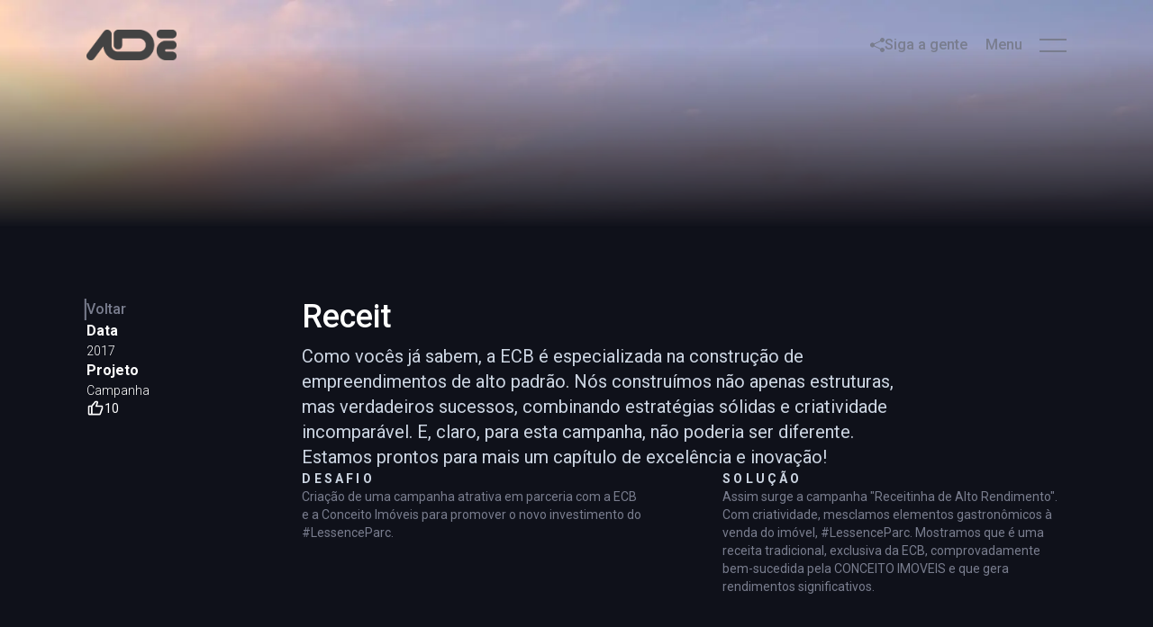

--- FILE ---
content_type: text/html; charset=utf-8
request_url: https://agenciaade.com.br/portfolio/receita-de-sucesso
body_size: 12517
content:
<!DOCTYPE html><html lang="pt-BR"><head><meta charSet="utf-8"/><meta name="viewport" content="width=device-width, initial-scale=1"/><link rel="preload" href="/_next/static/media/47cbc4e2adbc5db9-s.p.woff2" as="font" crossorigin="" type="font/woff2"/><link rel="preload" as="image" imageSrcSet="/_next/image?url=%2Fimages%2Flogos%2FLogoCinza.png&amp;w=640&amp;q=75 640w, /_next/image?url=%2Fimages%2Flogos%2FLogoCinza.png&amp;w=750&amp;q=75 750w, /_next/image?url=%2Fimages%2Flogos%2FLogoCinza.png&amp;w=828&amp;q=75 828w, /_next/image?url=%2Fimages%2Flogos%2FLogoCinza.png&amp;w=1080&amp;q=75 1080w, /_next/image?url=%2Fimages%2Flogos%2FLogoCinza.png&amp;w=1200&amp;q=75 1200w, /_next/image?url=%2Fimages%2Flogos%2FLogoCinza.png&amp;w=1920&amp;q=75 1920w, /_next/image?url=%2Fimages%2Flogos%2FLogoCinza.png&amp;w=2048&amp;q=75 2048w, /_next/image?url=%2Fimages%2Flogos%2FLogoCinza.png&amp;w=3840&amp;q=75 3840w" imageSizes="100vw" fetchPriority="high"/><link rel="preload" as="image" imageSrcSet="/_next/image?url=https%3A%2F%2Fpainel.agenciaade.com.br%2Fwp-content%2Fuploads%2F2023%2F12%2F3cc6e0e415b4fc79c4211e2ac92db2c6.png&amp;w=640&amp;q=75 640w, /_next/image?url=https%3A%2F%2Fpainel.agenciaade.com.br%2Fwp-content%2Fuploads%2F2023%2F12%2F3cc6e0e415b4fc79c4211e2ac92db2c6.png&amp;w=750&amp;q=75 750w, /_next/image?url=https%3A%2F%2Fpainel.agenciaade.com.br%2Fwp-content%2Fuploads%2F2023%2F12%2F3cc6e0e415b4fc79c4211e2ac92db2c6.png&amp;w=828&amp;q=75 828w, /_next/image?url=https%3A%2F%2Fpainel.agenciaade.com.br%2Fwp-content%2Fuploads%2F2023%2F12%2F3cc6e0e415b4fc79c4211e2ac92db2c6.png&amp;w=1080&amp;q=75 1080w, /_next/image?url=https%3A%2F%2Fpainel.agenciaade.com.br%2Fwp-content%2Fuploads%2F2023%2F12%2F3cc6e0e415b4fc79c4211e2ac92db2c6.png&amp;w=1200&amp;q=75 1200w, /_next/image?url=https%3A%2F%2Fpainel.agenciaade.com.br%2Fwp-content%2Fuploads%2F2023%2F12%2F3cc6e0e415b4fc79c4211e2ac92db2c6.png&amp;w=1920&amp;q=75 1920w, /_next/image?url=https%3A%2F%2Fpainel.agenciaade.com.br%2Fwp-content%2Fuploads%2F2023%2F12%2F3cc6e0e415b4fc79c4211e2ac92db2c6.png&amp;w=2048&amp;q=75 2048w, /_next/image?url=https%3A%2F%2Fpainel.agenciaade.com.br%2Fwp-content%2Fuploads%2F2023%2F12%2F3cc6e0e415b4fc79c4211e2ac92db2c6.png&amp;w=3840&amp;q=75 3840w" imageSizes="100vw" fetchPriority="high"/><link rel="stylesheet" href="/_next/static/css/8c8538b67ef1d3bb.css" data-precedence="next"/><link rel="stylesheet" href="/_next/static/css/4d757e779423d9ef.css" data-precedence="next"/><link rel="preload" as="script" fetchPriority="low" href="/_next/static/chunks/webpack-d0d9df1b8c5b8c83.js"/><script src="/_next/static/chunks/fd9d1056-2367705b332396cd.js" async=""></script><script src="/_next/static/chunks/472-b4baca3dcdea90b9.js" async=""></script><script src="/_next/static/chunks/main-app-892c3dff08e9cd4c.js" async=""></script><script src="/_next/static/chunks/00cbbcb7-2a6468771f26aac6.js" async=""></script><script src="/_next/static/chunks/9081a741-cf8bdb0db6c6c8f6.js" async=""></script><script src="/_next/static/chunks/358ff52d-013999d7412b69ea.js" async=""></script><script src="/_next/static/chunks/326-96503b7a09efadfc.js" async=""></script><script src="/_next/static/chunks/254-f9f16b0652311972.js" async=""></script><script src="/_next/static/chunks/616-82e6535c0c71bf69.js" async=""></script><script src="/_next/static/chunks/885-53a2bf86f7a8d058.js" async=""></script><script src="/_next/static/chunks/982-d74ccce4e90a0bc3.js" async=""></script><script src="/_next/static/chunks/app/layout-02149c47edf8c0e7.js" async=""></script><script src="/_next/static/chunks/8dc5345f-5a658eb11612c9bc.js" async=""></script><script src="/_next/static/chunks/732-6d835c2e126686f2.js" async=""></script><script src="/_next/static/chunks/app/portfolio/%5Bslug%5D/page-dba7a326e5ef5633.js" async=""></script><link rel="preload" href="https://www.googletagmanager.com/gtag/js?id=AW-11503085598" as="script"/><link rel="preload" href="//code.jivosite.com/widget/bgxxWO4BKF" as="script"/><title>Receita de Sucesso | Agência Ade!</title><meta name="description" content="Como vocês já sabem, a ECB é especializada na construção de empreendimentos de alto padrão. Nós construímos não apenas estruturas, mas verdadeiros sucessos, combinando estratégias sólidas e criatividade incomparável. E, claro, para esta campanha, não poderia ser diferente. Estamos prontos para mais um capítulo de excelência e inovação!"/><meta name="keywords" content="agência,marketing,publicidade,propaganda,comunicação,design,branding,web,digital,social media,redes sociais,conteúdo,criação,produção,eventos,promoção,ativação,endomarketing,marketing de influência,marketing de conteúdo,marketing digital,marketing de performance,marketing de relacionamento,marketing de experiência,marketing de guerrilha,marketing de produto,marketing de serviço,marketing de varejo,marketing de moda,marketing de luxo,marketing de entretenimento,marketing de esportes,marketing de turismo,marketing de gastronomia,marketing de bebidas,marketing de alimentos,marketing de saúde,marketing de beleza,marketing de bem-estar,marketing de tecnologia,marketing de inovação,marketing de sustentabilidade,marketing de responsabilidade social,marketing de causa,marketing de propósito,marketing de inclusão,marketing de diversidade,marketing de igualdade,marketing de equidade,marketing de justiça,marketing de paz,marketing de amor,marketing de felicidade,marketing de liberdade,marketing de verdade,marketing de autenticidade,marketing de transparência,marketing de confiança,marketing de respeito,marketing de ética,marketing de moral,marketing de valores,marketing de princípios,marketing de crenças,marketing de ideais,marketing de sonhos,marketing de aspirações,marketing de desejos,marketing de necessidades,marketing de soluções,marketing de resultados,marketing de impacto,marketing de transformação,marketing de evolução,marketing de revolução,marketing de futuro,marketing de presente,marketing de passado,marketing de memória,marketing de história,marketing de cultura,marketing de arte,marketing de entretenimento,marketing de esporte,marketing de turismo,marketing de gastronomia,marketing de bebidas,marketing de alimentos,marketing de saúde,marketing de beleza,marketing de bem-estar,marketing de tecnologia,marketing de inovação,marketing de sustentabilidade,marketing de responsabilidade social,marketing de causa,marketing de propósito,marketing de inclusão,marketing de diversidade,marketing de igualdade,marketing de equidade,marketing de justiça,marketing de paz,marketing de amor,marketing de felicidade,marketing de liberdade"/><link rel="canonical" href="https://agenciaade.com.br/portfolio/receita-de-sucesso"/><meta property="og:title" content="Receita de Sucesso"/><meta property="og:description" content="Como vocês já sabem, a ECB é especializada na construção de empreendimentos de alto padrão. Nós construímos não apenas estruturas, mas verdadeiros sucessos, combinando estratégias sólidas e criatividade incomparável. E, claro, para esta campanha, não poderia ser diferente. Estamos prontos para mais um capítulo de excelência e inovação!"/><meta property="og:site_name" content="Agência Ade"/><meta property="og:image" content="https://painel.agenciaade.com.br/wp-content/uploads/2023/12/3cc6e0e415b4fc79c4211e2ac92db2c6.png"/><meta property="og:image:width" content="800"/><meta property="og:image:height" content="600"/><meta property="og:image:alt" content="Prancheta 1"/><meta property="og:type" content="article"/><meta name="twitter:card" content="summary_large_image"/><meta name="twitter:site" content="agenciaade.com.br"/><meta name="twitter:title" content="Receita de Sucesso"/><meta name="twitter:description" content="Como vocês já sabem, a ECB é especializada na construção de empreendimentos de alto padrão. Nós construímos não apenas estruturas, mas verdadeiros sucessos, combinando estratégias sólidas e criatividade incomparável. E, claro, para esta campanha, não poderia ser diferente. Estamos prontos para mais um capítulo de excelência e inovação!"/><meta name="twitter:image" content="https://painel.agenciaade.com.br/wp-content/uploads/2023/12/3cc6e0e415b4fc79c4211e2ac92db2c6.png"/><meta name="twitter:image:width" content="800"/><meta name="twitter:image:height" content="600"/><meta name="twitter:image:alt" content="Prancheta 1"/><link rel="icon" href="/favicon.ico" type="image/x-icon" sizes="256x215"/><meta name="next-size-adjust"/><script src="/_next/static/chunks/polyfills-c67a75d1b6f99dc8.js" noModule=""></script></head><body class="__className_37cf7d"><div class="Toastify"></div><header class="
            h-[100px]
            w-full 
            !z-[110]
            top-0 
            transition-colors
            duration-200 
            fixed
            bg-transparent 
        "><div class="fixed top-[2px] left-0 z-50 bg-gradient-to-r from-cinza-claro to-cinza-text h-[4px] rounded-full ease-linear duration-200 origin-[0%]" style="width:0%"></div><div class="tela flex items-center justify-between h-full"><a class="w-[100px] h-[100px] relative opacity-100 transition-opacity duration-300" href="/"><img alt="Logo Ade" fetchPriority="high" decoding="async" data-nimg="fill" class="object-contain object-center" style="position:absolute;height:100%;width:100%;left:0;top:0;right:0;bottom:0;color:transparent" sizes="100vw" srcSet="/_next/image?url=%2Fimages%2Flogos%2FLogoCinza.png&amp;w=640&amp;q=75 640w, /_next/image?url=%2Fimages%2Flogos%2FLogoCinza.png&amp;w=750&amp;q=75 750w, /_next/image?url=%2Fimages%2Flogos%2FLogoCinza.png&amp;w=828&amp;q=75 828w, /_next/image?url=%2Fimages%2Flogos%2FLogoCinza.png&amp;w=1080&amp;q=75 1080w, /_next/image?url=%2Fimages%2Flogos%2FLogoCinza.png&amp;w=1200&amp;q=75 1200w, /_next/image?url=%2Fimages%2Flogos%2FLogoCinza.png&amp;w=1920&amp;q=75 1920w, /_next/image?url=%2Fimages%2Flogos%2FLogoCinza.png&amp;w=2048&amp;q=75 2048w, /_next/image?url=%2Fimages%2Flogos%2FLogoCinza.png&amp;w=3840&amp;q=75 3840w" src="/_next/image?url=%2Fimages%2Flogos%2FLogoCinza.png&amp;w=3840&amp;q=75"/></a><div class="gap-x-10 flex items-center"><div class="md:flex gap-x-2 group relative items-center hidden"><div class="flex items-center gap-x-2 cursor-pointer delay-300 transition-opacity duration-300"><svg stroke="currentColor" fill="currentColor" stroke-width="0" viewBox="0 0 16 16" height="1em" width="1em" xmlns="http://www.w3.org/2000/svg"><path d="M11 2.5a2.5 2.5 0 1 1 .603 1.628l-6.718 3.12a2.499 2.499 0 0 1 0 1.504l6.718 3.12a2.5 2.5 0 1 1-.488.876l-6.718-3.12a2.5 2.5 0 1 1 0-3.256l6.718-3.12A2.5 2.5 0 0 1 11 2.5z"></path></svg><span class="whitespace-nowrap font-medium">Siga a gente</span></div><div class="flex items-center justify-between font-bold text-[18px] ease-in duration-300 overflow-hidden w-0 false"><span class="text-sm font-medium cursor-default">Siga:</span><a class="border-2 border-cinza-text text-xs font-bold w-[30px] h-[30px] flex items-center justify-center rounded-full hover:bg-cinza-text hover:text-white ease-linear duration-200" href="https://www.instagram.com/agenciaade/" target="_blank" rel="noreferrer">In</a><a class="border-2 border-cinza-text text-xs font-bold w-[30px] h-[30px] flex items-center justify-center rounded-full hover:bg-cinza-text hover:text-white ease-linear duration-200" href="https://www.facebook.com/agenciaade" target="_blank" rel="noreferrer">Fb</a><a class="border-2 border-cinza-text text-xs font-bold w-[30px] h-[30px] flex items-center justify-center rounded-full hover:bg-cinza-text hover:text-white ease-linear duration-200" href="https://twitter.com/agenciaade" target="_blank" rel="noreferrer">Tw</a><a class="border-2 border-cinza-text text-xs font-bold w-[30px] h-[30px] flex items-center justify-center rounded-full hover:bg-cinza-text hover:text-white ease-linear duration-200" href="https://www.linkedin.com/company/agenciaade/mycompany/" target="_blank" rel="noreferrer">Li</a></div></div><button aria-label="Botão Menu" class="gap-x-3 group flex items-center"><span class="group-hover:opacity-0 transition-opacity duration-200 delay-100 font-medium w-[50px] lg:w-[80px]">Menu</span><div class="flex flex-col items-center justify-center ease-out duration-300 relative h-[15px] group-hover:h-[22px]"><div class="w-[30px] h-[2px] bg-cinza-text absolute top-0 ease-out duration-500 false"></div><div class="w-[30px] h-[2px] bg-cinza-text opacity-0 group-hover:opacity-100 transition-opacity duration-200"></div><div class="w-[30px] h-[2px] bg-cinza-text absolute bottom-0 ease-out duration-500 false"></div></div></button></div></div></header><section class="opacity-0 !-z-30 ease-linear bg-white duration-200 md:duration-300 lg:transition-opacity fixed left-0 top-0 w-full h-screen z-[100] pt-[100px]"><div class="max-w-[80%] mx-auto flex items-center justify-between h-[calc(100vh-100px)]"><div class="flex-col items-start gap-y-3 2xl:gap-y-8 justify-center h-full w-[60%] lg:w-[60%] 2xl:w-[70%] hidden md:flex md:py-2 lg:py-0"><div class="w-[300px] h-[80px] lg:h-[100px] relative"><img alt="Logo Ade Preta" loading="lazy" decoding="async" data-nimg="fill" class="object-contain object-left" style="position:absolute;height:100%;width:100%;left:0;top:0;right:0;bottom:0;color:transparent" sizes="100vw" srcSet="/_next/image?url=%2Fimages%2Flogos%2FLogoCinza.png&amp;w=640&amp;q=75 640w, /_next/image?url=%2Fimages%2Flogos%2FLogoCinza.png&amp;w=750&amp;q=75 750w, /_next/image?url=%2Fimages%2Flogos%2FLogoCinza.png&amp;w=828&amp;q=75 828w, /_next/image?url=%2Fimages%2Flogos%2FLogoCinza.png&amp;w=1080&amp;q=75 1080w, /_next/image?url=%2Fimages%2Flogos%2FLogoCinza.png&amp;w=1200&amp;q=75 1200w, /_next/image?url=%2Fimages%2Flogos%2FLogoCinza.png&amp;w=1920&amp;q=75 1920w, /_next/image?url=%2Fimages%2Flogos%2FLogoCinza.png&amp;w=2048&amp;q=75 2048w, /_next/image?url=%2Fimages%2Flogos%2FLogoCinza.png&amp;w=3840&amp;q=75 3840w" src="/_next/image?url=%2Fimages%2Flogos%2FLogoCinza.png&amp;w=3840&amp;q=75"/></div><div class="flex flex-col items-start gap-x-4 w-[40%]"><span class="text-preto font-medium">Toque e ligue</span><a href="tel:42984060834" class="gap-x-2 text-preto flex items-end pl-4"><span>42</span><span class="lg:text-3xl text-2xl">98406.0834</span></a></div><div class="py-3 lg:py-8 border-y-2 w-[80%] lg:w-[40%]"><a target="_blank" rel="noreferrer" href="https://wa.me/554288016033?text=Vim pelo site e gostaria dos serviços Ade!" class="flex items-center text-center justify-center text-preto text-xl font-semibold gap-x-4 bg-verde_zap w-full py-3 border-2 border-verde_zap hover:bg-transparent hover:text-verde_zap transition-all duration-300"><span>Chama no zap</span><svg stroke="currentColor" fill="currentColor" stroke-width="0" version="1.1" viewBox="0 0 16 16" height="25" width="25" xmlns="http://www.w3.org/2000/svg"><path d="M13.641 2.325c-1.497-1.5-3.488-2.325-5.609-2.325-4.369 0-7.925 3.556-7.925 7.928 0 1.397 0.366 2.763 1.059 3.963l-1.125 4.109 4.203-1.103c1.159 0.631 2.463 0.966 3.787 0.966h0.003c0 0 0 0 0 0 4.369 0 7.928-3.556 7.928-7.928 0-2.119-0.825-4.109-2.322-5.609zM8.034 14.525v0c-1.184 0-2.344-0.319-3.356-0.919l-0.241-0.144-2.494 0.653 0.666-2.431-0.156-0.25c-0.663-1.047-1.009-2.259-1.009-3.506 0-3.634 2.956-6.591 6.594-6.591 1.759 0 3.416 0.688 4.659 1.931 1.244 1.247 1.928 2.9 1.928 4.662-0.003 3.637-2.959 6.594-6.591 6.594zM11.647 9.588c-0.197-0.1-1.172-0.578-1.353-0.644s-0.313-0.1-0.447 0.1c-0.131 0.197-0.512 0.644-0.628 0.778-0.116 0.131-0.231 0.15-0.428 0.050s-0.838-0.309-1.594-0.984c-0.588-0.525-0.987-1.175-1.103-1.372s-0.013-0.306 0.088-0.403c0.091-0.088 0.197-0.231 0.297-0.347s0.131-0.197 0.197-0.331c0.066-0.131 0.034-0.247-0.016-0.347s-0.447-1.075-0.609-1.472c-0.159-0.388-0.325-0.334-0.447-0.341-0.116-0.006-0.247-0.006-0.378-0.006s-0.347 0.050-0.528 0.247c-0.181 0.197-0.694 0.678-0.694 1.653s0.709 1.916 0.809 2.050c0.1 0.131 1.397 2.134 3.384 2.991 0.472 0.203 0.841 0.325 1.128 0.419 0.475 0.15 0.906 0.128 1.247 0.078 0.381-0.056 1.172-0.478 1.338-0.941s0.166-0.859 0.116-0.941c-0.047-0.088-0.178-0.137-0.378-0.238z"></path></svg></a></div><div class="flex flex-col items-start gap-y-2 w-[60%] text-preto"><span class="text-xl lg:text-[26px] font-extralight">End.: Av. Visconde de Mauá, 188, Ponta Grossa</span><a href="https://www.google.com.br/maps/place/Av.+Visc.+de+Mau%C3%A1,+188+-+Oficinas,+Ponta+Grossa+-+PR,+84040-290/@-25.110927,-50.1615019,17z/data=!3m1!4b1!4m6!3m5!1s0x94e81a5f687788c5:0x39fb3948e4dcb9a!8m2!3d-25.1109319!4d-50.158927!16s%2Fg%2F11hbgptyr7?entry=ttu&amp;g_ep=EgoyMDI1MDEyOS4xIKXMDSoASAFQAw%3D%3D" target="_blank" rel="noopener noreferrer" class="text-sm font-bold">Ver no mapa</a></div><a href="mailto:contato@agenciaade.com.br" class=""><b class="text-preto">contato</b><span>@agenciaade.com.br</span></a></div><div class="flex flex-col items-start gap-y-6 md:gap-y-4 lg:gap-y-6 justify-center lg:w-[50%] h-full"><a class="text-3xl xl:text-4xl 2xl:text-5xl font-extralight group relative flex items-center justify-center hover:text-preto" href="/">Home<div class="absolute h-[0px] w-[1px] bg-preto rotate-[45deg] opacity-0 group-hover:h-[100px] group-hover:opacity-100 ease-linear duration-200"></div></a><a class="text-3xl xl:text-4xl 2xl:text-5xl font-extralight group relative flex items-center justify-center hover:text-preto" href="/nossa-essencia">Nós<div class="absolute h-[0px] w-[1px] bg-preto rotate-[45deg] opacity-0 group-hover:h-[100px] group-hover:opacity-100 ease-linear duration-200"></div></a><a class="text-3xl xl:text-4xl 2xl:text-5xl font-extralight group relative flex items-center justify-center hover:text-preto" href="/servicos">Serviços<div class="absolute h-[0px] w-[1px] bg-preto rotate-[45deg] opacity-0 group-hover:h-[100px] group-hover:opacity-100 ease-linear duration-200"></div></a><a class="text-3xl xl:text-4xl 2xl:text-5xl group relative flex items-center justify-center false font-medium" href="/portfolio">Portfólio</a><a class="text-3xl xl:text-4xl 2xl:text-5xl font-extralight group relative flex items-center justify-center hover:text-preto" href="/blog">Blog<div class="absolute h-[0px] w-[1px] bg-preto rotate-[45deg] opacity-0 group-hover:h-[100px] group-hover:opacity-100 ease-linear duration-200"></div></a><a class="text-3xl xl:text-4xl 2xl:text-5xl font-extralight group relative flex items-center justify-center hover:text-preto" href="/trabalhe-aqui">Trabalhe aqui!<div class="absolute h-[0px] w-[1px] bg-preto rotate-[45deg] opacity-0 group-hover:h-[100px] group-hover:opacity-100 ease-linear duration-200"></div></a><a class="text-3xl xl:text-4xl 2xl:text-5xl font-extralight group relative flex items-center justify-center hover:text-preto" href="#contato">Contato<div class="absolute h-[0px] w-[1px] bg-preto rotate-[45deg] opacity-0 group-hover:h-[100px] group-hover:opacity-100 ease-linear duration-200"></div></a></div></div></section><!--$--><!--$--><main><section class="w-full bg-preto flex flex-col items-center"><div class="relative w-full h-[35vh]"><div class="absolute bottom-[-1px] left-0 z-40 w-full h-[80%] bg-gradient-to-t from-preto to-transparent"></div><img alt="Prancheta 1" fetchPriority="high" decoding="async" data-nimg="fill" class="object-cover object-bottom" style="position:absolute;height:100%;width:100%;left:0;top:0;right:0;bottom:0;color:transparent" sizes="100vw" srcSet="/_next/image?url=https%3A%2F%2Fpainel.agenciaade.com.br%2Fwp-content%2Fuploads%2F2023%2F12%2F3cc6e0e415b4fc79c4211e2ac92db2c6.png&amp;w=640&amp;q=75 640w, /_next/image?url=https%3A%2F%2Fpainel.agenciaade.com.br%2Fwp-content%2Fuploads%2F2023%2F12%2F3cc6e0e415b4fc79c4211e2ac92db2c6.png&amp;w=750&amp;q=75 750w, /_next/image?url=https%3A%2F%2Fpainel.agenciaade.com.br%2Fwp-content%2Fuploads%2F2023%2F12%2F3cc6e0e415b4fc79c4211e2ac92db2c6.png&amp;w=828&amp;q=75 828w, /_next/image?url=https%3A%2F%2Fpainel.agenciaade.com.br%2Fwp-content%2Fuploads%2F2023%2F12%2F3cc6e0e415b4fc79c4211e2ac92db2c6.png&amp;w=1080&amp;q=75 1080w, /_next/image?url=https%3A%2F%2Fpainel.agenciaade.com.br%2Fwp-content%2Fuploads%2F2023%2F12%2F3cc6e0e415b4fc79c4211e2ac92db2c6.png&amp;w=1200&amp;q=75 1200w, /_next/image?url=https%3A%2F%2Fpainel.agenciaade.com.br%2Fwp-content%2Fuploads%2F2023%2F12%2F3cc6e0e415b4fc79c4211e2ac92db2c6.png&amp;w=1920&amp;q=75 1920w, /_next/image?url=https%3A%2F%2Fpainel.agenciaade.com.br%2Fwp-content%2Fuploads%2F2023%2F12%2F3cc6e0e415b4fc79c4211e2ac92db2c6.png&amp;w=2048&amp;q=75 2048w, /_next/image?url=https%3A%2F%2Fpainel.agenciaade.com.br%2Fwp-content%2Fuploads%2F2023%2F12%2F3cc6e0e415b4fc79c4211e2ac92db2c6.png&amp;w=3840&amp;q=75 3840w" src="/_next/image?url=https%3A%2F%2Fpainel.agenciaade.com.br%2Fwp-content%2Fuploads%2F2023%2F12%2F3cc6e0e415b4fc79c4211e2ac92db2c6.png&amp;w=3840&amp;q=75"/></div><div class="tela lg:h-[65vh] w-full flex flex-col md:flex-row justify-between items-start py-10 md:py-14 lg:py-20"><div class="w-full md:w-[22%] h-full flex md:flex-col justify-between lg:justify-normal items-center md:items-start gap-y-5 text-white"><div class="hidden md:block"><button class="
        font-medium
        flex
        flex-row-reverse
        items-center
        gap-x-4
        group
        text-cinza-text
        hover:text-cinza-claro
        ease-out
        duration-200
      ">Voltar<div class="h-[24px] flex flex-col items-center relative"><span class="h-[52%] w-[2.4px] bg-cinza-text ease-out duration-200 absolute top-0 transform origin-top translate-x-[-50%] group-hover:rotate-[25deg] group-hover:h-[57%] group-hover:bg-cintext-cinza-claro"></span><span class="h-[50%] w-[2.4px] bg-cinza-text ease-out duration-200 absolute bottom-0 transform origin-bottom translate-x-[-50%] group-hover:rotate-[-25deg] group-hover:h-[57%] group-hover:bg-cintext-cinza-claro"></span></div></button></div><div class="flex flex-col gap-y-1 font-light"><span class="font-bold">Data</span><span class="text-sm -mt-1 md:mt-0">2017</span></div><div class="flex flex-col gap-y-1 font-light"><span class="font-bold">Projeto</span><div class="flex gap-x-1"><span class="text-sm -mt-1 md:mt-0">Campanha</span></div></div><button class="false flex items-end gap-x-1 text-sm"><svg stroke="currentColor" fill="currentColor" stroke-width="0" viewBox="0 0 24 24" class="text-xl" height="1em" width="1em" xmlns="http://www.w3.org/2000/svg"><path d="M20 8h-5.612l1.123-3.367c.202-.608.1-1.282-.275-1.802S14.253 2 13.612 2H12c-.297 0-.578.132-.769.36L6.531 8H4c-1.103 0-2 .897-2 2v9c0 1.103.897 2 2 2h13.307a2.01 2.01 0 0 0 1.873-1.298l2.757-7.351A1 1 0 0 0 22 12v-2c0-1.103-.897-2-2-2zM4 10h2v9H4v-9zm16 1.819L17.307 19H8V9.362L12.468 4h1.146l-1.562 4.683A.998.998 0 0 0 13 10h7v1.819z"></path></svg><span>10</span></button></div><div class="w-full md:w-[78%] flex flex-col items-start justify-between h-full"><div class="flex flex-col items-start gap-y-4"><h1 class="min-h-[50px] mt-5 md:mt-0"><span class="index-module_type__E-SaG text-3xl md:text-4xl text-white font-medium mt-5 md:mt-0"></span></h1><p class="text-base lg:text-xl lg:w-[80%] text-cinza-titulo">Como vocês já sabem, a ECB é especializada na construção de empreendimentos de alto padrão. Nós construímos não apenas estruturas, mas verdadeiros sucessos, combinando estratégias sólidas e criatividade incomparável. E, claro, para esta campanha, não poderia ser diferente. Estamos prontos para mais um capítulo de excelência e inovação!</p></div><div class="flex flex-col md:flex-row items-start justify-between w-full mt-5 lg:mt-0 gap-y-5"><div class="flex flex-col items-start gap-y-2 w-full md:w-[45%]"><span class="titulo font-bold text-sm">Desafio</span><p class="text-sm lg:min-h-[50px]">Criação de uma campanha atrativa em parceria com a ECB e a Conceito Imóveis para promover o novo investimento do #LessenceParc.</p></div><div class="flex flex-col items-start gap-y-2 w-full md:w-[45%]"><span class="titulo font-bold text-sm">Solução</span><p class="text-sm lg:min-h-[50px]">Assim surge a campanha &quot;Receitinha de Alto Rendimento&quot;. Com criatividade, mesclamos elementos gastronômicos à venda do imóvel, #LessenceParc. Mostramos que é uma receita tradicional, exclusiva da ECB, comprovadamente bem-sucedida pela CONCEITO IMOVEIS e que gera rendimentos significativos.</p></div></div></div></div></section><section class="flex flex-col items-center gap-y-6 md:gap-y-10 my-14 md:my-20 tela md:max-w-[70%]"><div class="w-full h-[200px] md:h-[300px] lg:h-[400px] xl:h-[500px] relative" style="opacity:0"><img alt="Ade_Portfolio_Campanha_Essence_01" loading="lazy" decoding="async" data-nimg="fill" class="object-cover object-center" style="position:absolute;height:100%;width:100%;left:0;top:0;right:0;bottom:0;color:transparent" sizes="85vw, (min-width: 768px) 70vw" srcSet="/_next/image?url=https%3A%2F%2Fpainel.agenciaade.com.br%2Fwp-content%2Fuploads%2F2023%2F12%2F4730a95d0ae2adbc6aa90887134bcfd4.jpg&amp;w=640&amp;q=75 640w, /_next/image?url=https%3A%2F%2Fpainel.agenciaade.com.br%2Fwp-content%2Fuploads%2F2023%2F12%2F4730a95d0ae2adbc6aa90887134bcfd4.jpg&amp;w=750&amp;q=75 750w, /_next/image?url=https%3A%2F%2Fpainel.agenciaade.com.br%2Fwp-content%2Fuploads%2F2023%2F12%2F4730a95d0ae2adbc6aa90887134bcfd4.jpg&amp;w=828&amp;q=75 828w, /_next/image?url=https%3A%2F%2Fpainel.agenciaade.com.br%2Fwp-content%2Fuploads%2F2023%2F12%2F4730a95d0ae2adbc6aa90887134bcfd4.jpg&amp;w=1080&amp;q=75 1080w, /_next/image?url=https%3A%2F%2Fpainel.agenciaade.com.br%2Fwp-content%2Fuploads%2F2023%2F12%2F4730a95d0ae2adbc6aa90887134bcfd4.jpg&amp;w=1200&amp;q=75 1200w, /_next/image?url=https%3A%2F%2Fpainel.agenciaade.com.br%2Fwp-content%2Fuploads%2F2023%2F12%2F4730a95d0ae2adbc6aa90887134bcfd4.jpg&amp;w=1920&amp;q=75 1920w, /_next/image?url=https%3A%2F%2Fpainel.agenciaade.com.br%2Fwp-content%2Fuploads%2F2023%2F12%2F4730a95d0ae2adbc6aa90887134bcfd4.jpg&amp;w=2048&amp;q=75 2048w, /_next/image?url=https%3A%2F%2Fpainel.agenciaade.com.br%2Fwp-content%2Fuploads%2F2023%2F12%2F4730a95d0ae2adbc6aa90887134bcfd4.jpg&amp;w=3840&amp;q=75 3840w" src="/_next/image?url=https%3A%2F%2Fpainel.agenciaade.com.br%2Fwp-content%2Fuploads%2F2023%2F12%2F4730a95d0ae2adbc6aa90887134bcfd4.jpg&amp;w=3840&amp;q=75"/></div><div class="w-full h-[200px] md:h-[300px] lg:h-[400px] xl:h-[500px] relative" style="opacity:0"><img alt="Ade_Portfolio_Campanha_Essence_02" loading="lazy" decoding="async" data-nimg="fill" class="object-cover object-center" style="position:absolute;height:100%;width:100%;left:0;top:0;right:0;bottom:0;color:transparent" sizes="85vw, (min-width: 768px) 70vw" srcSet="/_next/image?url=https%3A%2F%2Fpainel.agenciaade.com.br%2Fwp-content%2Fuploads%2F2023%2F12%2Fad2fa7f5daf72d07041e1e4e4a7aac51.jpg&amp;w=640&amp;q=75 640w, /_next/image?url=https%3A%2F%2Fpainel.agenciaade.com.br%2Fwp-content%2Fuploads%2F2023%2F12%2Fad2fa7f5daf72d07041e1e4e4a7aac51.jpg&amp;w=750&amp;q=75 750w, /_next/image?url=https%3A%2F%2Fpainel.agenciaade.com.br%2Fwp-content%2Fuploads%2F2023%2F12%2Fad2fa7f5daf72d07041e1e4e4a7aac51.jpg&amp;w=828&amp;q=75 828w, /_next/image?url=https%3A%2F%2Fpainel.agenciaade.com.br%2Fwp-content%2Fuploads%2F2023%2F12%2Fad2fa7f5daf72d07041e1e4e4a7aac51.jpg&amp;w=1080&amp;q=75 1080w, /_next/image?url=https%3A%2F%2Fpainel.agenciaade.com.br%2Fwp-content%2Fuploads%2F2023%2F12%2Fad2fa7f5daf72d07041e1e4e4a7aac51.jpg&amp;w=1200&amp;q=75 1200w, /_next/image?url=https%3A%2F%2Fpainel.agenciaade.com.br%2Fwp-content%2Fuploads%2F2023%2F12%2Fad2fa7f5daf72d07041e1e4e4a7aac51.jpg&amp;w=1920&amp;q=75 1920w, /_next/image?url=https%3A%2F%2Fpainel.agenciaade.com.br%2Fwp-content%2Fuploads%2F2023%2F12%2Fad2fa7f5daf72d07041e1e4e4a7aac51.jpg&amp;w=2048&amp;q=75 2048w, /_next/image?url=https%3A%2F%2Fpainel.agenciaade.com.br%2Fwp-content%2Fuploads%2F2023%2F12%2Fad2fa7f5daf72d07041e1e4e4a7aac51.jpg&amp;w=3840&amp;q=75 3840w" src="/_next/image?url=https%3A%2F%2Fpainel.agenciaade.com.br%2Fwp-content%2Fuploads%2F2023%2F12%2Fad2fa7f5daf72d07041e1e4e4a7aac51.jpg&amp;w=3840&amp;q=75"/></div><div class="w-full h-[200px] md:h-[300px] lg:h-[400px] xl:h-[500px] relative" style="opacity:0"><img alt="Ade_Portfolio_Campanha_Essence_03" loading="lazy" decoding="async" data-nimg="fill" class="object-cover object-center" style="position:absolute;height:100%;width:100%;left:0;top:0;right:0;bottom:0;color:transparent" sizes="85vw, (min-width: 768px) 70vw" srcSet="/_next/image?url=https%3A%2F%2Fpainel.agenciaade.com.br%2Fwp-content%2Fuploads%2F2023%2F12%2F14d4500333aaeecda1cf18bcde8636d0.jpg&amp;w=640&amp;q=75 640w, /_next/image?url=https%3A%2F%2Fpainel.agenciaade.com.br%2Fwp-content%2Fuploads%2F2023%2F12%2F14d4500333aaeecda1cf18bcde8636d0.jpg&amp;w=750&amp;q=75 750w, /_next/image?url=https%3A%2F%2Fpainel.agenciaade.com.br%2Fwp-content%2Fuploads%2F2023%2F12%2F14d4500333aaeecda1cf18bcde8636d0.jpg&amp;w=828&amp;q=75 828w, /_next/image?url=https%3A%2F%2Fpainel.agenciaade.com.br%2Fwp-content%2Fuploads%2F2023%2F12%2F14d4500333aaeecda1cf18bcde8636d0.jpg&amp;w=1080&amp;q=75 1080w, /_next/image?url=https%3A%2F%2Fpainel.agenciaade.com.br%2Fwp-content%2Fuploads%2F2023%2F12%2F14d4500333aaeecda1cf18bcde8636d0.jpg&amp;w=1200&amp;q=75 1200w, /_next/image?url=https%3A%2F%2Fpainel.agenciaade.com.br%2Fwp-content%2Fuploads%2F2023%2F12%2F14d4500333aaeecda1cf18bcde8636d0.jpg&amp;w=1920&amp;q=75 1920w, /_next/image?url=https%3A%2F%2Fpainel.agenciaade.com.br%2Fwp-content%2Fuploads%2F2023%2F12%2F14d4500333aaeecda1cf18bcde8636d0.jpg&amp;w=2048&amp;q=75 2048w, /_next/image?url=https%3A%2F%2Fpainel.agenciaade.com.br%2Fwp-content%2Fuploads%2F2023%2F12%2F14d4500333aaeecda1cf18bcde8636d0.jpg&amp;w=3840&amp;q=75 3840w" src="/_next/image?url=https%3A%2F%2Fpainel.agenciaade.com.br%2Fwp-content%2Fuploads%2F2023%2F12%2F14d4500333aaeecda1cf18bcde8636d0.jpg&amp;w=3840&amp;q=75"/></div><div class="w-full h-[200px] md:h-[300px] lg:h-[400px] xl:h-[500px] relative" style="opacity:0"><img alt="Ade_Portfolio_Campanha_Essence_04" loading="lazy" decoding="async" data-nimg="fill" class="object-cover object-center" style="position:absolute;height:100%;width:100%;left:0;top:0;right:0;bottom:0;color:transparent" sizes="85vw, (min-width: 768px) 70vw" srcSet="/_next/image?url=https%3A%2F%2Fpainel.agenciaade.com.br%2Fwp-content%2Fuploads%2F2023%2F12%2F25b752c040eea00acc556b5d899e98a4.jpg&amp;w=640&amp;q=75 640w, /_next/image?url=https%3A%2F%2Fpainel.agenciaade.com.br%2Fwp-content%2Fuploads%2F2023%2F12%2F25b752c040eea00acc556b5d899e98a4.jpg&amp;w=750&amp;q=75 750w, /_next/image?url=https%3A%2F%2Fpainel.agenciaade.com.br%2Fwp-content%2Fuploads%2F2023%2F12%2F25b752c040eea00acc556b5d899e98a4.jpg&amp;w=828&amp;q=75 828w, /_next/image?url=https%3A%2F%2Fpainel.agenciaade.com.br%2Fwp-content%2Fuploads%2F2023%2F12%2F25b752c040eea00acc556b5d899e98a4.jpg&amp;w=1080&amp;q=75 1080w, /_next/image?url=https%3A%2F%2Fpainel.agenciaade.com.br%2Fwp-content%2Fuploads%2F2023%2F12%2F25b752c040eea00acc556b5d899e98a4.jpg&amp;w=1200&amp;q=75 1200w, /_next/image?url=https%3A%2F%2Fpainel.agenciaade.com.br%2Fwp-content%2Fuploads%2F2023%2F12%2F25b752c040eea00acc556b5d899e98a4.jpg&amp;w=1920&amp;q=75 1920w, /_next/image?url=https%3A%2F%2Fpainel.agenciaade.com.br%2Fwp-content%2Fuploads%2F2023%2F12%2F25b752c040eea00acc556b5d899e98a4.jpg&amp;w=2048&amp;q=75 2048w, /_next/image?url=https%3A%2F%2Fpainel.agenciaade.com.br%2Fwp-content%2Fuploads%2F2023%2F12%2F25b752c040eea00acc556b5d899e98a4.jpg&amp;w=3840&amp;q=75 3840w" src="/_next/image?url=https%3A%2F%2Fpainel.agenciaade.com.br%2Fwp-content%2Fuploads%2F2023%2F12%2F25b752c040eea00acc556b5d899e98a4.jpg&amp;w=3840&amp;q=75"/></div><div class="w-full h-[200px] md:h-[300px] lg:h-[400px] xl:h-[500px] relative" style="opacity:0"><img alt="Ade_Portfolio_Campanha_Essence_05" loading="lazy" decoding="async" data-nimg="fill" class="object-cover object-center" style="position:absolute;height:100%;width:100%;left:0;top:0;right:0;bottom:0;color:transparent" sizes="85vw, (min-width: 768px) 70vw" srcSet="/_next/image?url=https%3A%2F%2Fpainel.agenciaade.com.br%2Fwp-content%2Fuploads%2F2023%2F12%2F21eaa4e9c10482ef3adfd4b54c766169.jpg&amp;w=640&amp;q=75 640w, /_next/image?url=https%3A%2F%2Fpainel.agenciaade.com.br%2Fwp-content%2Fuploads%2F2023%2F12%2F21eaa4e9c10482ef3adfd4b54c766169.jpg&amp;w=750&amp;q=75 750w, /_next/image?url=https%3A%2F%2Fpainel.agenciaade.com.br%2Fwp-content%2Fuploads%2F2023%2F12%2F21eaa4e9c10482ef3adfd4b54c766169.jpg&amp;w=828&amp;q=75 828w, /_next/image?url=https%3A%2F%2Fpainel.agenciaade.com.br%2Fwp-content%2Fuploads%2F2023%2F12%2F21eaa4e9c10482ef3adfd4b54c766169.jpg&amp;w=1080&amp;q=75 1080w, /_next/image?url=https%3A%2F%2Fpainel.agenciaade.com.br%2Fwp-content%2Fuploads%2F2023%2F12%2F21eaa4e9c10482ef3adfd4b54c766169.jpg&amp;w=1200&amp;q=75 1200w, /_next/image?url=https%3A%2F%2Fpainel.agenciaade.com.br%2Fwp-content%2Fuploads%2F2023%2F12%2F21eaa4e9c10482ef3adfd4b54c766169.jpg&amp;w=1920&amp;q=75 1920w, /_next/image?url=https%3A%2F%2Fpainel.agenciaade.com.br%2Fwp-content%2Fuploads%2F2023%2F12%2F21eaa4e9c10482ef3adfd4b54c766169.jpg&amp;w=2048&amp;q=75 2048w, /_next/image?url=https%3A%2F%2Fpainel.agenciaade.com.br%2Fwp-content%2Fuploads%2F2023%2F12%2F21eaa4e9c10482ef3adfd4b54c766169.jpg&amp;w=3840&amp;q=75 3840w" src="/_next/image?url=https%3A%2F%2Fpainel.agenciaade.com.br%2Fwp-content%2Fuploads%2F2023%2F12%2F21eaa4e9c10482ef3adfd4b54c766169.jpg&amp;w=3840&amp;q=75"/></div></section><!--$--><section class="w-full flex flex-col items-center gap-y-10 md:gap-y-32 py-10 md:py-32 z-20 relative bg-white"><div class="max-w-[70%] mx-auto w-full h-[2px] bg-cinza-claro"></div><section class="min-h-[500px] w-full flex flex-col items-center gap-y-10 md:gap-y-20"><p class="text-3xl md:text-4xl text-preto text-center px-4">Veja outros projetos relacionados:</p><div class="tela w-full flex flex-col items-center md:grid grid-cols-2 lg:grid-cols-3 xl:grid-cols-4 gap-10"><div class="w-full" style="opacity:0"><a class="group w-full flex flex-col items-start justify-center gap-y-2 md:gap-y-3" href="/portfolio/terrazza"><div class="h-[300px] md:h-[350px] 2xl:h-[400px] relative w-full overflow-hidden"><img alt="Logo projeto Terrazza" loading="lazy" decoding="async" data-nimg="fill" class="object-cover object-center group-hover:scale-110 ease-in-out duration-300" style="position:absolute;height:100%;width:100%;left:0;top:0;right:0;bottom:0;color:transparent" sizes="45vw, (min-width: 768px) 45vw, (min-width: 1024px) 30vw, (min-width: 1440px) 20vw" srcSet="/_next/image?url=https%3A%2F%2Fpainel.agenciaade.com.br%2Fwp-content%2Fuploads%2F2024%2F06%2Fc81e728d9d4c2f636f067f89cc14862c-6.png&amp;w=128&amp;q=75 128w, /_next/image?url=https%3A%2F%2Fpainel.agenciaade.com.br%2Fwp-content%2Fuploads%2F2024%2F06%2Fc81e728d9d4c2f636f067f89cc14862c-6.png&amp;w=256&amp;q=75 256w, /_next/image?url=https%3A%2F%2Fpainel.agenciaade.com.br%2Fwp-content%2Fuploads%2F2024%2F06%2Fc81e728d9d4c2f636f067f89cc14862c-6.png&amp;w=384&amp;q=75 384w, /_next/image?url=https%3A%2F%2Fpainel.agenciaade.com.br%2Fwp-content%2Fuploads%2F2024%2F06%2Fc81e728d9d4c2f636f067f89cc14862c-6.png&amp;w=640&amp;q=75 640w, /_next/image?url=https%3A%2F%2Fpainel.agenciaade.com.br%2Fwp-content%2Fuploads%2F2024%2F06%2Fc81e728d9d4c2f636f067f89cc14862c-6.png&amp;w=750&amp;q=75 750w, /_next/image?url=https%3A%2F%2Fpainel.agenciaade.com.br%2Fwp-content%2Fuploads%2F2024%2F06%2Fc81e728d9d4c2f636f067f89cc14862c-6.png&amp;w=828&amp;q=75 828w, /_next/image?url=https%3A%2F%2Fpainel.agenciaade.com.br%2Fwp-content%2Fuploads%2F2024%2F06%2Fc81e728d9d4c2f636f067f89cc14862c-6.png&amp;w=1080&amp;q=75 1080w, /_next/image?url=https%3A%2F%2Fpainel.agenciaade.com.br%2Fwp-content%2Fuploads%2F2024%2F06%2Fc81e728d9d4c2f636f067f89cc14862c-6.png&amp;w=1200&amp;q=75 1200w, /_next/image?url=https%3A%2F%2Fpainel.agenciaade.com.br%2Fwp-content%2Fuploads%2F2024%2F06%2Fc81e728d9d4c2f636f067f89cc14862c-6.png&amp;w=1920&amp;q=75 1920w, /_next/image?url=https%3A%2F%2Fpainel.agenciaade.com.br%2Fwp-content%2Fuploads%2F2024%2F06%2Fc81e728d9d4c2f636f067f89cc14862c-6.png&amp;w=2048&amp;q=75 2048w, /_next/image?url=https%3A%2F%2Fpainel.agenciaade.com.br%2Fwp-content%2Fuploads%2F2024%2F06%2Fc81e728d9d4c2f636f067f89cc14862c-6.png&amp;w=3840&amp;q=75 3840w" src="/_next/image?url=https%3A%2F%2Fpainel.agenciaade.com.br%2Fwp-content%2Fuploads%2F2024%2F06%2Fc81e728d9d4c2f636f067f89cc14862c-6.png&amp;w=3840&amp;q=75"/></div><div class="flex justify-between w-full items-center px-2"><span>2023</span><button class="pointer-events-none flex items-end gap-x-1 text-sm"><svg stroke="currentColor" fill="currentColor" stroke-width="0" viewBox="0 0 24 24" class="text-xl" height="1em" width="1em" xmlns="http://www.w3.org/2000/svg"><path d="M20 8h-5.612l1.123-3.367c.202-.608.1-1.282-.275-1.802S14.253 2 13.612 2H12c-.297 0-.578.132-.769.36L6.531 8H4c-1.103 0-2 .897-2 2v9c0 1.103.897 2 2 2h13.307a2.01 2.01 0 0 0 1.873-1.298l2.757-7.351A1 1 0 0 0 22 12v-2c0-1.103-.897-2-2-2zM4 10h2v9H4v-9zm16 1.819L17.307 19H8V9.362L12.468 4h1.146l-1.562 4.683A.998.998 0 0 0 13 10h7v1.819z"></path></svg><span>13</span></button></div><div class="flex flex-col items-start"><span class="text-preto text-base md:text-xl font-medium">Terrazza</span><div class="w-full flex flex-wrap items-center min-h-[30px] divide-x-2"><div class="text-sm lg:text-base px-2 first-of-type:pl-0">Campanha</div></div></div></a></div><div class="w-full" style="opacity:0"><a class="group w-full flex flex-col items-start justify-center gap-y-2 md:gap-y-3" href="/portfolio/bandido"><div class="h-[300px] md:h-[350px] 2xl:h-[400px] relative w-full overflow-hidden"><img alt="Logo projeto Bandido" loading="lazy" decoding="async" data-nimg="fill" class="object-cover object-center group-hover:scale-110 ease-in-out duration-300" style="position:absolute;height:100%;width:100%;left:0;top:0;right:0;bottom:0;color:transparent" sizes="45vw, (min-width: 768px) 45vw, (min-width: 1024px) 30vw, (min-width: 1440px) 20vw" srcSet="/_next/image?url=https%3A%2F%2Fpainel.agenciaade.com.br%2Fwp-content%2Fuploads%2F2024%2F06%2F34f9a4217e6c5c7696849b0b26d08773.png&amp;w=128&amp;q=75 128w, /_next/image?url=https%3A%2F%2Fpainel.agenciaade.com.br%2Fwp-content%2Fuploads%2F2024%2F06%2F34f9a4217e6c5c7696849b0b26d08773.png&amp;w=256&amp;q=75 256w, /_next/image?url=https%3A%2F%2Fpainel.agenciaade.com.br%2Fwp-content%2Fuploads%2F2024%2F06%2F34f9a4217e6c5c7696849b0b26d08773.png&amp;w=384&amp;q=75 384w, /_next/image?url=https%3A%2F%2Fpainel.agenciaade.com.br%2Fwp-content%2Fuploads%2F2024%2F06%2F34f9a4217e6c5c7696849b0b26d08773.png&amp;w=640&amp;q=75 640w, /_next/image?url=https%3A%2F%2Fpainel.agenciaade.com.br%2Fwp-content%2Fuploads%2F2024%2F06%2F34f9a4217e6c5c7696849b0b26d08773.png&amp;w=750&amp;q=75 750w, /_next/image?url=https%3A%2F%2Fpainel.agenciaade.com.br%2Fwp-content%2Fuploads%2F2024%2F06%2F34f9a4217e6c5c7696849b0b26d08773.png&amp;w=828&amp;q=75 828w, /_next/image?url=https%3A%2F%2Fpainel.agenciaade.com.br%2Fwp-content%2Fuploads%2F2024%2F06%2F34f9a4217e6c5c7696849b0b26d08773.png&amp;w=1080&amp;q=75 1080w, /_next/image?url=https%3A%2F%2Fpainel.agenciaade.com.br%2Fwp-content%2Fuploads%2F2024%2F06%2F34f9a4217e6c5c7696849b0b26d08773.png&amp;w=1200&amp;q=75 1200w, /_next/image?url=https%3A%2F%2Fpainel.agenciaade.com.br%2Fwp-content%2Fuploads%2F2024%2F06%2F34f9a4217e6c5c7696849b0b26d08773.png&amp;w=1920&amp;q=75 1920w, /_next/image?url=https%3A%2F%2Fpainel.agenciaade.com.br%2Fwp-content%2Fuploads%2F2024%2F06%2F34f9a4217e6c5c7696849b0b26d08773.png&amp;w=2048&amp;q=75 2048w, /_next/image?url=https%3A%2F%2Fpainel.agenciaade.com.br%2Fwp-content%2Fuploads%2F2024%2F06%2F34f9a4217e6c5c7696849b0b26d08773.png&amp;w=3840&amp;q=75 3840w" src="/_next/image?url=https%3A%2F%2Fpainel.agenciaade.com.br%2Fwp-content%2Fuploads%2F2024%2F06%2F34f9a4217e6c5c7696849b0b26d08773.png&amp;w=3840&amp;q=75"/></div><div class="flex justify-between w-full items-center px-2"><span>2023</span><button class="pointer-events-none flex items-end gap-x-1 text-sm"><svg stroke="currentColor" fill="currentColor" stroke-width="0" viewBox="0 0 24 24" class="text-xl" height="1em" width="1em" xmlns="http://www.w3.org/2000/svg"><path d="M20 8h-5.612l1.123-3.367c.202-.608.1-1.282-.275-1.802S14.253 2 13.612 2H12c-.297 0-.578.132-.769.36L6.531 8H4c-1.103 0-2 .897-2 2v9c0 1.103.897 2 2 2h13.307a2.01 2.01 0 0 0 1.873-1.298l2.757-7.351A1 1 0 0 0 22 12v-2c0-1.103-.897-2-2-2zM4 10h2v9H4v-9zm16 1.819L17.307 19H8V9.362L12.468 4h1.146l-1.562 4.683A.998.998 0 0 0 13 10h7v1.819z"></path></svg><span>78</span></button></div><div class="flex flex-col items-start"><span class="text-preto text-base md:text-xl font-medium">Bandido</span><div class="w-full flex flex-wrap items-center min-h-[30px] divide-x-2"><div class="text-sm lg:text-base px-2 first-of-type:pl-0">Campanha</div><div class="text-sm lg:text-base px-2 first-of-type:pl-0">Marca</div></div></div></a></div><div class="w-full" style="opacity:0"><a class="group w-full flex flex-col items-start justify-center gap-y-2 md:gap-y-3" href="/portfolio/watanabe"><div class="h-[300px] md:h-[350px] 2xl:h-[400px] relative w-full overflow-hidden"><img alt="Logo projeto Watanabe" loading="lazy" decoding="async" data-nimg="fill" class="object-cover object-center group-hover:scale-110 ease-in-out duration-300" style="position:absolute;height:100%;width:100%;left:0;top:0;right:0;bottom:0;color:transparent" sizes="45vw, (min-width: 768px) 45vw, (min-width: 1024px) 30vw, (min-width: 1440px) 20vw" srcSet="/_next/image?url=https%3A%2F%2Fpainel.agenciaade.com.br%2Fwp-content%2Fuploads%2F2024%2F05%2F7f1e0e5e84fceebbcd40fdecfeed6168.png&amp;w=128&amp;q=75 128w, /_next/image?url=https%3A%2F%2Fpainel.agenciaade.com.br%2Fwp-content%2Fuploads%2F2024%2F05%2F7f1e0e5e84fceebbcd40fdecfeed6168.png&amp;w=256&amp;q=75 256w, /_next/image?url=https%3A%2F%2Fpainel.agenciaade.com.br%2Fwp-content%2Fuploads%2F2024%2F05%2F7f1e0e5e84fceebbcd40fdecfeed6168.png&amp;w=384&amp;q=75 384w, /_next/image?url=https%3A%2F%2Fpainel.agenciaade.com.br%2Fwp-content%2Fuploads%2F2024%2F05%2F7f1e0e5e84fceebbcd40fdecfeed6168.png&amp;w=640&amp;q=75 640w, /_next/image?url=https%3A%2F%2Fpainel.agenciaade.com.br%2Fwp-content%2Fuploads%2F2024%2F05%2F7f1e0e5e84fceebbcd40fdecfeed6168.png&amp;w=750&amp;q=75 750w, /_next/image?url=https%3A%2F%2Fpainel.agenciaade.com.br%2Fwp-content%2Fuploads%2F2024%2F05%2F7f1e0e5e84fceebbcd40fdecfeed6168.png&amp;w=828&amp;q=75 828w, /_next/image?url=https%3A%2F%2Fpainel.agenciaade.com.br%2Fwp-content%2Fuploads%2F2024%2F05%2F7f1e0e5e84fceebbcd40fdecfeed6168.png&amp;w=1080&amp;q=75 1080w, /_next/image?url=https%3A%2F%2Fpainel.agenciaade.com.br%2Fwp-content%2Fuploads%2F2024%2F05%2F7f1e0e5e84fceebbcd40fdecfeed6168.png&amp;w=1200&amp;q=75 1200w, /_next/image?url=https%3A%2F%2Fpainel.agenciaade.com.br%2Fwp-content%2Fuploads%2F2024%2F05%2F7f1e0e5e84fceebbcd40fdecfeed6168.png&amp;w=1920&amp;q=75 1920w, /_next/image?url=https%3A%2F%2Fpainel.agenciaade.com.br%2Fwp-content%2Fuploads%2F2024%2F05%2F7f1e0e5e84fceebbcd40fdecfeed6168.png&amp;w=2048&amp;q=75 2048w, /_next/image?url=https%3A%2F%2Fpainel.agenciaade.com.br%2Fwp-content%2Fuploads%2F2024%2F05%2F7f1e0e5e84fceebbcd40fdecfeed6168.png&amp;w=3840&amp;q=75 3840w" src="/_next/image?url=https%3A%2F%2Fpainel.agenciaade.com.br%2Fwp-content%2Fuploads%2F2024%2F05%2F7f1e0e5e84fceebbcd40fdecfeed6168.png&amp;w=3840&amp;q=75"/></div><div class="flex justify-between w-full items-center px-2"><span>2024</span><button class="pointer-events-none flex items-end gap-x-1 text-sm"><svg stroke="currentColor" fill="currentColor" stroke-width="0" viewBox="0 0 24 24" class="text-xl" height="1em" width="1em" xmlns="http://www.w3.org/2000/svg"><path d="M20 8h-5.612l1.123-3.367c.202-.608.1-1.282-.275-1.802S14.253 2 13.612 2H12c-.297 0-.578.132-.769.36L6.531 8H4c-1.103 0-2 .897-2 2v9c0 1.103.897 2 2 2h13.307a2.01 2.01 0 0 0 1.873-1.298l2.757-7.351A1 1 0 0 0 22 12v-2c0-1.103-.897-2-2-2zM4 10h2v9H4v-9zm16 1.819L17.307 19H8V9.362L12.468 4h1.146l-1.562 4.683A.998.998 0 0 0 13 10h7v1.819z"></path></svg><span>69</span></button></div><div class="flex flex-col items-start"><span class="text-preto text-base md:text-xl font-medium">Watanabe</span><div class="w-full flex flex-wrap items-center min-h-[30px] divide-x-2"><div class="text-sm lg:text-base px-2 first-of-type:pl-0">Campanha</div><div class="text-sm lg:text-base px-2 first-of-type:pl-0">Marca</div></div></div></a></div><div class="w-full" style="opacity:0"><a class="group w-full flex flex-col items-start justify-center gap-y-2 md:gap-y-3" href="/portfolio/agrobiologica"><div class="h-[300px] md:h-[350px] 2xl:h-[400px] relative w-full overflow-hidden"><img alt="Logo projeto Agrobiológica" loading="lazy" decoding="async" data-nimg="fill" class="object-cover object-center group-hover:scale-110 ease-in-out duration-300" style="position:absolute;height:100%;width:100%;left:0;top:0;right:0;bottom:0;color:transparent" sizes="45vw, (min-width: 768px) 45vw, (min-width: 1024px) 30vw, (min-width: 1440px) 20vw" srcSet="/_next/image?url=https%3A%2F%2Fpainel.agenciaade.com.br%2Fwp-content%2Fuploads%2F2023%2F12%2F5950d71fabfe3fd6ece6996d69c9ccea.jpg&amp;w=128&amp;q=75 128w, /_next/image?url=https%3A%2F%2Fpainel.agenciaade.com.br%2Fwp-content%2Fuploads%2F2023%2F12%2F5950d71fabfe3fd6ece6996d69c9ccea.jpg&amp;w=256&amp;q=75 256w, /_next/image?url=https%3A%2F%2Fpainel.agenciaade.com.br%2Fwp-content%2Fuploads%2F2023%2F12%2F5950d71fabfe3fd6ece6996d69c9ccea.jpg&amp;w=384&amp;q=75 384w, /_next/image?url=https%3A%2F%2Fpainel.agenciaade.com.br%2Fwp-content%2Fuploads%2F2023%2F12%2F5950d71fabfe3fd6ece6996d69c9ccea.jpg&amp;w=640&amp;q=75 640w, /_next/image?url=https%3A%2F%2Fpainel.agenciaade.com.br%2Fwp-content%2Fuploads%2F2023%2F12%2F5950d71fabfe3fd6ece6996d69c9ccea.jpg&amp;w=750&amp;q=75 750w, /_next/image?url=https%3A%2F%2Fpainel.agenciaade.com.br%2Fwp-content%2Fuploads%2F2023%2F12%2F5950d71fabfe3fd6ece6996d69c9ccea.jpg&amp;w=828&amp;q=75 828w, /_next/image?url=https%3A%2F%2Fpainel.agenciaade.com.br%2Fwp-content%2Fuploads%2F2023%2F12%2F5950d71fabfe3fd6ece6996d69c9ccea.jpg&amp;w=1080&amp;q=75 1080w, /_next/image?url=https%3A%2F%2Fpainel.agenciaade.com.br%2Fwp-content%2Fuploads%2F2023%2F12%2F5950d71fabfe3fd6ece6996d69c9ccea.jpg&amp;w=1200&amp;q=75 1200w, /_next/image?url=https%3A%2F%2Fpainel.agenciaade.com.br%2Fwp-content%2Fuploads%2F2023%2F12%2F5950d71fabfe3fd6ece6996d69c9ccea.jpg&amp;w=1920&amp;q=75 1920w, /_next/image?url=https%3A%2F%2Fpainel.agenciaade.com.br%2Fwp-content%2Fuploads%2F2023%2F12%2F5950d71fabfe3fd6ece6996d69c9ccea.jpg&amp;w=2048&amp;q=75 2048w, /_next/image?url=https%3A%2F%2Fpainel.agenciaade.com.br%2Fwp-content%2Fuploads%2F2023%2F12%2F5950d71fabfe3fd6ece6996d69c9ccea.jpg&amp;w=3840&amp;q=75 3840w" src="/_next/image?url=https%3A%2F%2Fpainel.agenciaade.com.br%2Fwp-content%2Fuploads%2F2023%2F12%2F5950d71fabfe3fd6ece6996d69c9ccea.jpg&amp;w=3840&amp;q=75"/></div><div class="flex justify-between w-full items-center px-2"><span>2026</span><button class="pointer-events-none flex items-end gap-x-1 text-sm"><svg stroke="currentColor" fill="currentColor" stroke-width="0" viewBox="0 0 24 24" class="text-xl" height="1em" width="1em" xmlns="http://www.w3.org/2000/svg"><path d="M20 8h-5.612l1.123-3.367c.202-.608.1-1.282-.275-1.802S14.253 2 13.612 2H12c-.297 0-.578.132-.769.36L6.531 8H4c-1.103 0-2 .897-2 2v9c0 1.103.897 2 2 2h13.307a2.01 2.01 0 0 0 1.873-1.298l2.757-7.351A1 1 0 0 0 22 12v-2c0-1.103-.897-2-2-2zM4 10h2v9H4v-9zm16 1.819L17.307 19H8V9.362L12.468 4h1.146l-1.562 4.683A.998.998 0 0 0 13 10h7v1.819z"></path></svg><span>11</span></button></div><div class="flex flex-col items-start"><span class="text-preto text-base md:text-xl font-medium">Agrobiológica</span><div class="w-full flex flex-wrap items-center min-h-[30px] divide-x-2"><div class="text-sm lg:text-base px-2 first-of-type:pl-0">Campanha</div><div class="text-sm lg:text-base px-2 first-of-type:pl-0">Sites e Apps</div></div></div></a></div></div></section><div class="max-w-[70%] mx-auto w-full h-[2px] bg-cinza-claro"></div></section><!--/$--><!--$--><section id="secao-whatsapp" class="md:min-h-[80vh] 2xl:min-h-[90vh] tela flex flex-col items-center justify-center py-20 bg-white z-20 relative"><div class="w-full md:w-[85%] lg:w-[80%] xl:w-[65%] flex flex-col items-center justify-center text-center gap-y-10"><p class="text-4xl lg:text-6xl font-bold text-preto">Pronto para dar o próximo passo da sua empresa?</p><p class="text-cinza-claro w-full md:text-lg">Além do esperado, dentro do orçamento. A Agência Ade! aguarda seu contato para criar o incrível.</p><div class="w-[100%] md:w-[50%]"><a target="_blank" rel="noreferrer" href="https://wa.me/554288016033?text=Vim pelo site e gostaria dos serviços Ade!" class="flex items-center text-center justify-center text-preto text-xl font-semibold gap-x-4 bg-verde_zap w-full py-3 border-2 border-verde_zap hover:bg-transparent hover:text-verde_zap transition-all duration-300"><span>Chama no zap</span><svg stroke="currentColor" fill="currentColor" stroke-width="0" version="1.1" viewBox="0 0 16 16" height="25" width="25" xmlns="http://www.w3.org/2000/svg"><path d="M13.641 2.325c-1.497-1.5-3.488-2.325-5.609-2.325-4.369 0-7.925 3.556-7.925 7.928 0 1.397 0.366 2.763 1.059 3.963l-1.125 4.109 4.203-1.103c1.159 0.631 2.463 0.966 3.787 0.966h0.003c0 0 0 0 0 0 4.369 0 7.928-3.556 7.928-7.928 0-2.119-0.825-4.109-2.322-5.609zM8.034 14.525v0c-1.184 0-2.344-0.319-3.356-0.919l-0.241-0.144-2.494 0.653 0.666-2.431-0.156-0.25c-0.663-1.047-1.009-2.259-1.009-3.506 0-3.634 2.956-6.591 6.594-6.591 1.759 0 3.416 0.688 4.659 1.931 1.244 1.247 1.928 2.9 1.928 4.662-0.003 3.637-2.959 6.594-6.591 6.594zM11.647 9.588c-0.197-0.1-1.172-0.578-1.353-0.644s-0.313-0.1-0.447 0.1c-0.131 0.197-0.512 0.644-0.628 0.778-0.116 0.131-0.231 0.15-0.428 0.050s-0.838-0.309-1.594-0.984c-0.588-0.525-0.987-1.175-1.103-1.372s-0.013-0.306 0.088-0.403c0.091-0.088 0.197-0.231 0.297-0.347s0.131-0.197 0.197-0.331c0.066-0.131 0.034-0.247-0.016-0.347s-0.447-1.075-0.609-1.472c-0.159-0.388-0.325-0.334-0.447-0.341-0.116-0.006-0.247-0.006-0.378-0.006s-0.347 0.050-0.528 0.247c-0.181 0.197-0.694 0.678-0.694 1.653s0.709 1.916 0.809 2.050c0.1 0.131 1.397 2.134 3.384 2.991 0.472 0.203 0.841 0.325 1.128 0.419 0.475 0.15 0.906 0.128 1.247 0.078 0.381-0.056 1.172-0.478 1.338-0.941s0.166-0.859 0.116-0.941c-0.047-0.088-0.178-0.137-0.378-0.238z"></path></svg></a></div></div></section><!--/$--></main><!--/$--><!--/$--><!--$--><footer class="bg-preto py-10 z-30 relative"><!--$--><section id="contato" class="tela flex flex-col md:flex-row justify-between items-center md:items-end my-[120px]"><div class="flex flex-col items-center md:items-start text-cinza-claro gap-y-5 w-full md:w-[30%]"><div class="flex flex-col items-center md:items-start gap-x-4 w-[40%]"><a href="tel:42984060834" class="flex items-end gap-x-2 pl-4"><p>42</p><p class="text-3xl">98406.0834</p></a></div><div class="flex flex-col items-center md:items-start gap-y-2 w-[80%]"><span class="text-xl font-extralight text-center md:text-start">End.: Av. Visconde de Mauá, 188, Ponta Grossa</span><a href="https://www.google.com.br/maps/place/Av.+Visc.+de+Mau%C3%A1,+188+-+Oficinas,+Ponta+Grossa+-+PR,+84040-290/@-25.110927,-50.1615019,17z/data=!3m1!4b1!4m6!3m5!1s0x94e81a5f687788c5:0x39fb3948e4dcb9a!8m2!3d-25.1109319!4d-50.158927!16s%2Fg%2F11hbgptyr7?entry=ttu&amp;g_ep=EgoyMDI1MDEyOS4xIKXMDSoASAFQAw%3D%3D" target="_blank" rel="noopener noreferrer" class="text-sm font-bold">Ver no mapa</a></div></div><div class="w-full md:w-[70%] flex flex-col items-start gap-y-10 md:gap-y-20 mt-10 md:mt-0"><span class="titulo font-medium text-center md:text-start w-full">Contato</span><form class="flex flex-col items-stretch gap-y-10 w-full"><div class="flex flex-col md:flex-row items-center justify-between w-full gap-5"><input type="text" id="nome" placeholder="Nome" class="forms undefined" name="name"/><input type="tel" id="tel" placeholder="Telefone" class="forms undefined" name="phone"/><input type="email" id="email" placeholder="Email" class="forms undefined" name="email"/></div><div class="flex flex-col md:flex-row items-center md:items-end gap-10"><textarea id="mensagem" rows="2" style="resize:none" placeholder="Mensagem" name="message" class="forms undefined"></textarea><button type="submit" class="w-[150px] h-[50px] flex items-center justify-center group text-white hover:text-cinza-titulo ease-out duration-300"><div class="
        min-w-[120px]
        flex
        group 
        items-center 
        justify-between 
        group 
        gap-x-5 
        cursor-pointer 
        false
        h-[50px]
        "><span>Enviar</span><span class="border-2 border-cinza-text text-cinza-text p-3 flex items-center justify-center rounded-full group-hover:translate-x-2 $ group-hover:border-cinza-titulo group-hover:text-cinza-titulo ease-out duration-300"><svg stroke="currentColor" fill="currentColor" stroke-width="0" viewBox="0 0 448 512" height="1em" width="1em" xmlns="http://www.w3.org/2000/svg"><path d="M313.941 216H12c-6.627 0-12 5.373-12 12v56c0 6.627 5.373 12 12 12h301.941v46.059c0 21.382 25.851 32.09 40.971 16.971l86.059-86.059c9.373-9.373 9.373-24.569 0-33.941l-86.059-86.059c-15.119-15.119-40.971-4.411-40.971 16.971V216z"></path></svg></span></div></button></div></form></div></section><!--/$--><section class="tela flex flex-col items-center justify-center h-full gap-y-20"><div class="flex flex-col md:flex-row items-center justify-between w-full text-sm text-white text-center"><p>© 2050 Agência Ade sempre atualizada. Todos os direitos reservados.</p><p class="flex items-center gap-x-2">Feito com <i class="animate-bounce"><svg stroke="currentColor" fill="currentColor" stroke-width="0" viewBox="0 0 16 16" height="1em" width="1em" xmlns="http://www.w3.org/2000/svg"><path fill-rule="evenodd" d="M8 1.314C12.438-3.248 23.534 4.735 8 15-7.534 4.736 3.562-3.248 8 1.314z"></path></svg></i> por nós mesmos ;)</p></div></section></footer><!--/$--><script src="/_next/static/chunks/webpack-d0d9df1b8c5b8c83.js" async=""></script><script>(self.__next_f=self.__next_f||[]).push([0]);self.__next_f.push([2,null])</script><script>self.__next_f.push([1,"1:HL[\"/_next/static/media/47cbc4e2adbc5db9-s.p.woff2\",\"font\",{\"crossOrigin\":\"\",\"type\":\"font/woff2\"}]\n2:HL[\"/_next/static/css/8c8538b67ef1d3bb.css\",\"style\"]\n3:HL[\"/_next/static/css/4d757e779423d9ef.css\",\"style\"]\n0:\"$L4\"\n"])</script><script>self.__next_f.push([1,"5:I[3728,[],\"\"]\n7:I[9928,[],\"\"]\n8:I[3994,[\"447\",\"static/chunks/00cbbcb7-2a6468771f26aac6.js\",\"420\",\"static/chunks/9081a741-cf8bdb0db6c6c8f6.js\",\"724\",\"static/chunks/358ff52d-013999d7412b69ea.js\",\"326\",\"static/chunks/326-96503b7a09efadfc.js\",\"254\",\"static/chunks/254-f9f16b0652311972.js\",\"616\",\"static/chunks/616-82e6535c0c71bf69.js\",\"885\",\"static/chunks/885-53a2bf86f7a8d058.js\",\"982\",\"static/chunks/982-d74ccce4e90a0bc3.js\",\"185\",\"static/chunks/app/layout-02149c47edf8c0e7.js\"],\"\"]\n9:I[3014,[\"447\",\"static/chunk"])</script><script>self.__next_f.push([1,"s/00cbbcb7-2a6468771f26aac6.js\",\"420\",\"static/chunks/9081a741-cf8bdb0db6c6c8f6.js\",\"724\",\"static/chunks/358ff52d-013999d7412b69ea.js\",\"326\",\"static/chunks/326-96503b7a09efadfc.js\",\"254\",\"static/chunks/254-f9f16b0652311972.js\",\"616\",\"static/chunks/616-82e6535c0c71bf69.js\",\"885\",\"static/chunks/885-53a2bf86f7a8d058.js\",\"982\",\"static/chunks/982-d74ccce4e90a0bc3.js\",\"185\",\"static/chunks/app/layout-02149c47edf8c0e7.js\"],\"ToastContainer\"]\na:I[6618,[\"447\",\"static/chunks/00cbbcb7-2a6468771f26aac6.js\",\"420\",\"static/c"])</script><script>self.__next_f.push([1,"hunks/9081a741-cf8bdb0db6c6c8f6.js\",\"724\",\"static/chunks/358ff52d-013999d7412b69ea.js\",\"326\",\"static/chunks/326-96503b7a09efadfc.js\",\"254\",\"static/chunks/254-f9f16b0652311972.js\",\"616\",\"static/chunks/616-82e6535c0c71bf69.js\",\"885\",\"static/chunks/885-53a2bf86f7a8d058.js\",\"982\",\"static/chunks/982-d74ccce4e90a0bc3.js\",\"185\",\"static/chunks/app/layout-02149c47edf8c0e7.js\"],\"HeaderContextProvider\"]\nb:I[4888,[\"447\",\"static/chunks/00cbbcb7-2a6468771f26aac6.js\",\"420\",\"static/chunks/9081a741-cf8bdb0db6c6c8f6.js\",\"724"])</script><script>self.__next_f.push([1,"\",\"static/chunks/358ff52d-013999d7412b69ea.js\",\"326\",\"static/chunks/326-96503b7a09efadfc.js\",\"254\",\"static/chunks/254-f9f16b0652311972.js\",\"616\",\"static/chunks/616-82e6535c0c71bf69.js\",\"885\",\"static/chunks/885-53a2bf86f7a8d058.js\",\"982\",\"static/chunks/982-d74ccce4e90a0bc3.js\",\"185\",\"static/chunks/app/layout-02149c47edf8c0e7.js\"],\"\"]\nc:I[6954,[],\"\"]\nd:I[7264,[],\"\"]\ne:I[1578,[\"115\",\"static/chunks/8dc5345f-5a658eb11612c9bc.js\",\"326\",\"static/chunks/326-96503b7a09efadfc.js\",\"254\",\"static/chunks/254-f9f16b0652311"])</script><script>self.__next_f.push([1,"972.js\",\"616\",\"static/chunks/616-82e6535c0c71bf69.js\",\"732\",\"static/chunks/732-6d835c2e126686f2.js\",\"849\",\"static/chunks/app/portfolio/%5Bslug%5D/page-dba7a326e5ef5633.js\"],\"\"]\nf:I[8326,[\"115\",\"static/chunks/8dc5345f-5a658eb11612c9bc.js\",\"326\",\"static/chunks/326-96503b7a09efadfc.js\",\"254\",\"static/chunks/254-f9f16b0652311972.js\",\"616\",\"static/chunks/616-82e6535c0c71bf69.js\",\"732\",\"static/chunks/732-6d835c2e126686f2.js\",\"849\",\"static/chunks/app/portfolio/%5Bslug%5D/page-dba7a326e5ef5633.js\"],\"\"]\n12:\"$Sreact.s"])</script><script>self.__next_f.push([1,"uspense\"\n"])</script><script>self.__next_f.push([1,"4:[[[\"$\",\"link\",\"0\",{\"rel\":\"stylesheet\",\"href\":\"/_next/static/css/8c8538b67ef1d3bb.css\",\"precedence\":\"next\",\"crossOrigin\":\"$undefined\"}],[\"$\",\"link\",\"1\",{\"rel\":\"stylesheet\",\"href\":\"/_next/static/css/4d757e779423d9ef.css\",\"precedence\":\"next\",\"crossOrigin\":\"$undefined\"}]],[\"$\",\"$L5\",null,{\"buildId\":\"YIaCvB7v7dzvYWv33kNwS\",\"assetPrefix\":\"\",\"initialCanonicalUrl\":\"/portfolio/receita-de-sucesso\",\"initialTree\":[\"\",{\"children\":[\"portfolio\",{\"children\":[[\"slug\",\"receita-de-sucesso\",\"d\"],{\"children\":[\"__PAGE__\",{}]}]}]},\"$undefined\",\"$undefined\",true],\"initialHead\":[false,\"$L6\"],\"globalErrorComponent\":\"$7\",\"children\":[null,[\"$\",\"html\",null,{\"lang\":\"pt-BR\",\"children\":[[\"$\",\"head\",null,{\"children\":[[\"$\",\"$L8\",null,{\"async\":true,\"src\":\"https://www.googletagmanager.com/gtag/js?id=AW-11503085598\"}],[\"$\",\"$L8\",null,{\"id\":\"google-analytics\",\"children\":\"\\n            window.dataLayer = window.dataLayer || [];\\n            function gtag(){dataLayer.push(arguments);}\\n            gtag('js', new Date());\\n            gtag('config', 'AW-11503085598');\\n          \"}],[\"$\",\"$L8\",null,{\"async\":true,\"src\":\"//code.jivosite.com/widget/bgxxWO4BKF\"}],[\"$\",\"$L8\",null,{\"id\":\"facebook-pixel\",\"children\":\"\\n            !function(f,b,e,v,n,t,s){if(f.fbq)return;n=f.fbq=function(){n.callMethod?n.callMethod.apply(n,arguments):n.queue.push(arguments)};if(!f._fbq)f._fbq=n;n.push=n;n.loaded=!0;n.version='2.0';n.queue=[];t=b.createElement(e);t.async=!0;t.src=v;s=b.getElementsByTagName(e)[0];s.parentNode.insertBefore(t,s)}(window,document,'script','https://connect.facebook.net/en_US/fbevents.js');\\n            fbq('init', '1706955156361138'); \\n            fbq('track', 'PageView');\\n          \"}],[\"$\",\"$L8\",null,{\"id\":\"gtag-conversion\",\"children\":\"\\n            gtag('event', 'conversion', {\\n              'send_to': 'AW-11503085598/uJyUCOHN5_gZEJ7QjO0q'\\n            });\\n          \"}]]}],[\"$\",\"body\",null,{\"className\":\"__className_37cf7d\",\"children\":[[\"$\",\"$L9\",null,{}],[\"$\",\"$La\",null,{\"children\":[[\"$\",\"$Lb\",null,{}],[\"$\",\"$Lc\",null,{\"parallelRouterKey\":\"children\",\"segmentPath\":[\"children\"],\"loading\":\"$undefined\",\"loadingStyles\":\"$undefined\",\"loadingScripts\":\"$undefined\",\"hasLoading\":false,\"error\":\"$undefined\",\"errorStyles\":\"$undefined\",\"errorScripts\":\"$undefined\",\"template\":[\"$\",\"$Ld\",null,{}],\"templateStyles\":\"$undefined\",\"templateScripts\":\"$undefined\",\"notFound\":[\"$\",\"div\",null,{\"className\":\"tela h-screen flex flex-col items-center justify-center gap-y-20 text-center\",\"children\":[[\"$\",\"$Le\",null,{\"words\":[\"Ui, parece que essa página não existe..\",\"Ui, parece que essa página ainda não foi criada..\"],\"className\":\"lg:text-5xl 2xl:text-5xl font-bold\"}],[\"$\",\"div\",null,{\"className\":\"flex flex-col lg:flex-row items-center lg:gap-2 text-sm md:text-xl lg:text-2xl\",\"children\":[[\"$\",\"span\",null,{\"children\":[\"Retorne para a \",[\"$\",\"$Lf\",null,{\"href\":\"/\",\"className\":\"font-bold hover:opacity-60 ease-linear duration-300\",\"children\":\"Home\"}],\",\"]}],[\"$\",\"span\",null,{\"children\":[\"ou conheça nosso \",[\"$\",\"$Lf\",null,{\"href\":\"/portfolio\",\"className\":\"font-bold hover:opacity-60 ease-linear duration-300\",\"children\":\"portfólio\"}],\".\"]}]]}]]}],\"notFoundStyles\":[],\"childProp\":{\"current\":[\"$\",\"$Lc\",null,{\"parallelRouterKey\":\"children\",\"segmentPath\":[\"children\",\"portfolio\",\"children\"],\"loading\":[\"$\",\"section\",\"0.09724782845415159\",{\"className\":\"margem\",\"children\":[[\"$\",\"div\",null,{\"className\":\"tela_menor card_content\",\"children\":[[\"$\",\"div\",null,{\"className\":\"flex items-center gap-x-2\",\"children\":[\"$\",\"span\",null,{\"className\":\"text-cinza-text titulo\",\"children\":[\"Nosso \",[\"$\",\"b\",null,{\"className\":\"font-bold\",\"children\":\"Portfólio\"}]]}]}],[\"$\",\"p\",null,{\"className\":\"leading-[130%] bg-slate-200 animate-pulse text-slate-200\",\"children\":\"Essência criativa e inovadora. Para todas as empresas é dedicação nível hard.\"}],[\"$\",\"div\",null,{\"className\":\"flex flex-wrap gap-2\",\"children\":[[\"$\",\"div\",\"0\",{\"className\":\"w-[80px] h-[20px] bg-slate-200 rounded-full animate-pulse\"}],[\"$\",\"div\",\"1\",{\"className\":\"w-[80px] h-[20px] bg-slate-200 rounded-full animate-pulse\"}],[\"$\",\"div\",\"2\",{\"className\":\"w-[80px] h-[20px] bg-slate-200 rounded-full animate-pulse\"}],[\"$\",\"div\",\"3\",{\"className\":\"w-[80px] h-[20px] bg-slate-200 rounded-full animate-pulse\"}]]}]]}],[\"$\",\"div\",null,{\"className\":\"tela flex flex-col items-center gap-10 md:grid grid-cols-2 lg:grid-cols-3 xl:grid-cols-4 py-[100px] w-full\",\"children\":[[\"$\",\"div\",\"0\",{\"className\":\"w-full h-[300px] md:h-[350px] 2xl:h-[400px] bg-slate-200 animate-pulse\"}],[\"$\",\"div\",\"1\",{\"className\":\"w-full h-[300px] md:h-[350px] 2xl:h-[400px] bg-slate-200 animate-pulse\"}],[\"$\",\"div\",\"2\",{\"className\":\"w-full h-[300px] md:h-[350px] 2xl:h-[400px] bg-slate-200 animate-pulse\"}],[\"$\",\"div\",\"3\",{\"className\":\"w-full h-[300px] md:h-[350px] 2xl:h-[400px] bg-slate-200 animate-pulse\"}],[\"$\",\"div\",\"4\",{\"className\":\"w-full h-[300px] md:h-[350px] 2xl:h-[400px] bg-slate-200 animate-pulse\"}],[\"$\",\"div\",\"5\",{\"className\":\"w-full h-[300px] md:h-[350px] 2xl:h-[400px] bg-slate-200 animate-pulse\"}]]}]]}],\"loadingStyles\":[],\"loadingScripts\":[],\"hasLoading\":true,\"error\":\"$undefined\",\"errorStyles\":\"$undefined\",\"errorScripts\":\"$undefined\",\"template\":[\"$\",\"$Ld\",null,{}],\"templateStyles\":\"$undefined\",\"templateScripts\":\"$undefined\",\"notFound\":\"$undefined\",\"notFoundStyles\":\"$undefined\",\"childProp\":{\"current\":[\"$\",\"$Lc\",null,{\"parallelRouterKey\":\"children\",\"segmentPath\":[\"children\",\"portfolio\",\"children\",[\"slug\",\"receita-de-sucesso\",\"d\"],\"children\"],\"loading\":[\"$\",\"section\",null,{\"className\":\"w-full bg-preto flex flex-col items-center\",\"children\":[[\"$\",\"div\",null,{\"className\":\"relative w-full h-[35vh]\",\"children\":[[\"$\",\"div\",null,{\"className\":\"absolute bottom-[-1px] left-0 z-40 w-full h-[80%] bg-gradient-to-t from-preto to-transparent\"}],[\"$\",\"div\",null,{\"className\":\"w-full h-full bg-gray-300/50 animate-pulse\"}]]}],[\"$\",\"div\",null,{\"className\":\"tela lg:h-[65vh] w-full flex flex-col md:flex-row justify-between items-start py-10 md:py-14 lg:py-20\",\"children\":[[\"$\",\"div\",null,{\"className\":\"w-full md:w-[22%] h-full flex md:flex-col justify-between lg:justify-normal items-center md:items-start gap-y-5 text-white\",\"children\":[[\"$\",\"div\",null,{\"className\":\"hidden md:block bg-gray-300/50 w-20 h-8 animate-pulse\"}],[\"$\",\"div\",null,{\"className\":\"flex flex-col gap-y-2\",\"children\":[[\"$\",\"div\",null,{\"className\":\"w-20 h-3 bg-gray-300/50 animate-pulse\"}],[\"$\",\"div\",null,{\"className\":\"w-24 h-3 bg-gray-300/50 animate-pulse\"}]]}],[\"$\",\"div\",null,{\"className\":\"w-20 h-8 bg-gray-300/50 animate-pulse\"}]]}],[\"$\",\"div\",null,{\"className\":\"w-full md:w-[78%] flex flex-col items-start justify-between h-full\",\"children\":[[\"$\",\"div\",null,{\"className\":\"flex flex-col items-start gap-y-4 w-full\",\"children\":[[\"$\",\"div\",null,{\"className\":\"text-3xl md:text-4xl text-white font-medium mt-5 md:mt-0 blur-[4px] animate-pulse flex items-center\",\"children\":\"Loading\"}],[\"$\",\"div\",null,{\"className\":\"h-[150px] bg-gray-300/50 w-full animate-pulse\"}]]}],[\"$\",\"div\",null,{\"className\":\"flex flex-col md:flex-row items-start justify-between w-full mt-5 lg:mt-0 gap-y-5\",\"children\":[[\"$\",\"div\",null,{\"className\":\"flex flex-col items-start gap-y-2 w-full md:w-[45%]\",\"children\":[[\"$\",\"span\",null,{\"className\":\"titulo font-bold text-sm\",\"children\":\"Desafio\"}],[\"$\",\"div\",null,{\"className\":\"bg-gray-300/50 h-[50px] w-full animate-pulse\"}]]}],[\"$\",\"div\",null,{\"className\":\"flex flex-col items-start gap-y-2 w-full md:w-[45%]\",\"children\":[[\"$\",\"span\",null,{\"className\":\"titulo font-bold text-sm\",\"children\":\"Solução\"}],[\"$\",\"div\",null,{\"className\":\"bg-gray-300/50 h-[50px] w-full animate-pulse\"}]]}]]}]]}]]}]]}],\"loadingStyles\":[],\"loadingScripts\":[],\"hasLoading\":true,\"error\":\"$undefined\",\"errorStyles\":\"$undefined\",\"errorScripts\":\"$undefined\",\"template\":[\"$\",\"$Ld\",null,{}],\"templateStyles\":\"$undefined\",\"templateScripts\":\"$undefined\",\"notFound\":\"$undefined\",\"notFoundStyles\":\"$undefined\",\"childProp\":{\"current\":[\"$L10\",\"$L11\",null],\"segment\":\"__PAGE__\"},\"styles\":null}],\"segment\":[\"slug\",\"receita-de-sucesso\",\"d\"]},\"styles\":null}],\"segment\":\"portfolio\"},\"styles\":null}],[\"$\",\"$12\",null,{\"fallback\":null,\"children\":\"$L13\"}]]}]]}]]}],null]}]]\n"])</script><script>self.__next_f.push([1,"14:I[8676,[\"447\",\"static/chunks/00cbbcb7-2a6468771f26aac6.js\",\"420\",\"static/chunks/9081a741-cf8bdb0db6c6c8f6.js\",\"724\",\"static/chunks/358ff52d-013999d7412b69ea.js\",\"326\",\"static/chunks/326-96503b7a09efadfc.js\",\"254\",\"static/chunks/254-f9f16b0652311972.js\",\"616\",\"static/chunks/616-82e6535c0c71bf69.js\",\"885\",\"static/chunks/885-53a2bf86f7a8d058.js\",\"982\",\"static/chunks/982-d74ccce4e90a0bc3.js\",\"185\",\"static/chunks/app/layout-02149c47edf8c0e7.js\"],\"\"]\n13:[\"$\",\"$L14\",null,{\"children\":[\"$\",\"$12\",null,{\"fallback\":"])</script><script>self.__next_f.push([1,"null,\"children\":\"$L15\"}]}]\n"])</script><script>self.__next_f.push([1,"16:I[5349,[\"447\",\"static/chunks/00cbbcb7-2a6468771f26aac6.js\",\"420\",\"static/chunks/9081a741-cf8bdb0db6c6c8f6.js\",\"724\",\"static/chunks/358ff52d-013999d7412b69ea.js\",\"326\",\"static/chunks/326-96503b7a09efadfc.js\",\"254\",\"static/chunks/254-f9f16b0652311972.js\",\"616\",\"static/chunks/616-82e6535c0c71bf69.js\",\"885\",\"static/chunks/885-53a2bf86f7a8d058.js\",\"982\",\"static/chunks/982-d74ccce4e90a0bc3.js\",\"185\",\"static/chunks/app/layout-02149c47edf8c0e7.js\"],\"\"]\n15:[\"$\",\"$L16\",null,{}]\n"])</script><script>self.__next_f.push([1,"17:I[413,[\"115\",\"static/chunks/8dc5345f-5a658eb11612c9bc.js\",\"326\",\"static/chunks/326-96503b7a09efadfc.js\",\"254\",\"static/chunks/254-f9f16b0652311972.js\",\"616\",\"static/chunks/616-82e6535c0c71bf69.js\",\"732\",\"static/chunks/732-6d835c2e126686f2.js\",\"849\",\"static/chunks/app/portfolio/%5Bslug%5D/page-dba7a326e5ef5633.js\"],\"Image\"]\n18:I[224,[\"115\",\"static/chunks/8dc5345f-5a658eb11612c9bc.js\",\"326\",\"static/chunks/326-96503b7a09efadfc.js\",\"254\",\"static/chunks/254-f9f16b0652311972.js\",\"616\",\"static/chunks/616-82e6535"])</script><script>self.__next_f.push([1,"c0c71bf69.js\",\"732\",\"static/chunks/732-6d835c2e126686f2.js\",\"849\",\"static/chunks/app/portfolio/%5Bslug%5D/page-dba7a326e5ef5633.js\"],\"\"]\n19:I[4698,[\"115\",\"static/chunks/8dc5345f-5a658eb11612c9bc.js\",\"326\",\"static/chunks/326-96503b7a09efadfc.js\",\"254\",\"static/chunks/254-f9f16b0652311972.js\",\"616\",\"static/chunks/616-82e6535c0c71bf69.js\",\"732\",\"static/chunks/732-6d835c2e126686f2.js\",\"849\",\"static/chunks/app/portfolio/%5Bslug%5D/page-dba7a326e5ef5633.js\"],\"\"]\n1a:I[7995,[\"115\",\"static/chunks/8dc5345f-5a658eb1161"])</script><script>self.__next_f.push([1,"2c9bc.js\",\"326\",\"static/chunks/326-96503b7a09efadfc.js\",\"254\",\"static/chunks/254-f9f16b0652311972.js\",\"616\",\"static/chunks/616-82e6535c0c71bf69.js\",\"732\",\"static/chunks/732-6d835c2e126686f2.js\",\"849\",\"static/chunks/app/portfolio/%5Bslug%5D/page-dba7a326e5ef5633.js\"],\"\"]\n"])</script><script>self.__next_f.push([1,"11:[\"$\",\"main\",null,{\"children\":[[\"$\",\"section\",null,{\"className\":\"w-full bg-preto flex flex-col items-center\",\"children\":[[\"$\",\"div\",null,{\"className\":\"relative w-full h-[35vh]\",\"children\":[[\"$\",\"div\",null,{\"className\":\"absolute bottom-[-1px] left-0 z-40 w-full h-[80%] bg-gradient-to-t from-preto to-transparent\"}],[\"$\",\"$L17\",null,{\"src\":\"https://painel.agenciaade.com.br/wp-content/uploads/2023/12/3cc6e0e415b4fc79c4211e2ac92db2c6.png\",\"alt\":\"Prancheta 1\",\"priority\":true,\"fill\":true,\"sizes\":\"100vw\",\"className\":\"object-cover object-bottom\"}]]}],[\"$\",\"div\",null,{\"className\":\"tela lg:h-[65vh] w-full flex flex-col md:flex-row justify-between items-start py-10 md:py-14 lg:py-20\",\"children\":[[\"$\",\"div\",null,{\"className\":\"w-full md:w-[22%] h-full flex md:flex-col justify-between lg:justify-normal items-center md:items-start gap-y-5 text-white\",\"children\":[[\"$\",\"div\",null,{\"className\":\"hidden md:block\",\"children\":[\"$\",\"$L18\",null,{}]}],[\"$\",\"div\",null,{\"className\":\"flex flex-col gap-y-1 font-light\",\"children\":[[\"$\",\"span\",null,{\"className\":\"font-bold\",\"children\":\"Data\"}],[\"$\",\"span\",null,{\"className\":\"text-sm -mt-1 md:mt-0\",\"children\":\"2017\"}]]}],[\"$\",\"div\",null,{\"className\":\"flex flex-col gap-y-1 font-light\",\"children\":[[\"$\",\"span\",null,{\"className\":\"font-bold\",\"children\":\"Projeto\"}],[\"$\",\"div\",null,{\"className\":\"flex gap-x-1\",\"children\":[[\"$\",\"span\",\"0\",{\"className\":\"text-sm -mt-1 md:mt-0\",\"children\":[\"Campanha\",\"\"]}]]}]]}],[\"$\",\"$L19\",null,{\"likes\":10,\"slug\":\"receita-de-sucesso\",\"postType\":\"projetos\"}]]}],[\"$\",\"div\",null,{\"className\":\"w-full md:w-[78%] flex flex-col items-start justify-between h-full\",\"children\":[[\"$\",\"div\",null,{\"className\":\"flex flex-col items-start gap-y-4\",\"children\":[[\"$\",\"h1\",null,{\"className\":\"min-h-[50px] mt-5 md:mt-0\",\"children\":[\"$\",\"$Le\",null,{\"delay\":500,\"words\":[\"Receita de Sucesso\",\"\"],\"className\":\"text-3xl md:text-4xl text-white font-medium mt-5 md:mt-0\"}]}],[\"$\",\"p\",null,{\"className\":\"text-base lg:text-xl lg:w-[80%] text-cinza-titulo\",\"children\":\"Como vocês já sabem, a ECB é especializada na construção de empreendimentos de alto padrão. Nós construímos não apenas estruturas, mas verdadeiros sucessos, combinando estratégias sólidas e criatividade incomparável. E, claro, para esta campanha, não poderia ser diferente. Estamos prontos para mais um capítulo de excelência e inovação!\"}]]}],[\"$\",\"div\",null,{\"className\":\"flex flex-col md:flex-row items-start justify-between w-full mt-5 lg:mt-0 gap-y-5\",\"children\":[[\"$\",\"div\",null,{\"className\":\"flex flex-col items-start gap-y-2 w-full md:w-[45%]\",\"children\":[[\"$\",\"span\",null,{\"className\":\"titulo font-bold text-sm\",\"children\":\"Desafio\"}],[\"$\",\"p\",null,{\"className\":\"text-sm lg:min-h-[50px]\",\"children\":\"Criação de uma campanha atrativa em parceria com a ECB e a Conceito Imóveis para promover o novo investimento do #LessenceParc.\"}]]}],[\"$\",\"div\",null,{\"className\":\"flex flex-col items-start gap-y-2 w-full md:w-[45%]\",\"children\":[[\"$\",\"span\",null,{\"className\":\"titulo font-bold text-sm\",\"children\":\"Solução\"}],[\"$\",\"p\",null,{\"className\":\"text-sm lg:min-h-[50px]\",\"children\":\"Assim surge a campanha \\\"Receitinha de Alto Rendimento\\\". Com criatividade, mesclamos elementos gastronômicos à venda do imóvel, #LessenceParc. Mostramos que é uma receita tradicional, exclusiva da ECB, comprovadamente bem-sucedida pela CONCEITO IMOVEIS e que gera rendimentos significativos.\"}]]}]]}]]}]]}]]}],[\"$\",\"section\",null,{\"className\":\"flex flex-col items-center gap-y-6 md:gap-y-10 my-14 md:my-20 tela md:max-w-[70%]\",\"children\":[[\"$\",\"$L1a\",\"Ade_Portfolio_Campanha_Essence_01\",{\"image\":{\"altText\":\"\",\"sourceUrl\":\"https://painel.agenciaade.com.br/wp-content/uploads/2023/12/4730a95d0ae2adbc6aa90887134bcfd4.jpg\",\"title\":\"Ade_Portfolio_Campanha_Essence_01\"},\"index\":0}],[\"$\",\"$L1a\",\"Ade_Portfolio_Campanha_Essence_02\",{\"image\":{\"altText\":\"\",\"sourceUrl\":\"https://painel.agenciaade.com.br/wp-content/uploads/2023/12/ad2fa7f5daf72d07041e1e4e4a7aac51.jpg\",\"title\":\"Ade_Portfolio_Campanha_Essence_02\"},\"index\":1}],[\"$\",\"$L1a\",\"Ade_Portfolio_Campanha_Essence_03\",{\"image\":{\"altText\":\"\",\"sourceUrl\":\"https://painel.agenciaade.com.br/wp-content/uploads/2023/12/14d4500333aaeecda1cf18bcde8636d0.jpg\",\"title\":\"Ade_Portfolio_Campanha_Essence_03\"},\"index\":2}],[\"$\",\"$L1a\",\"Ade_Portfolio_Campanha_Essence_04\",{\"image\":{\"altText\":\"\",\"sourceUrl\":\"https://painel.agenciaade.com.br/wp-content/uploads/2023/12/25b752c040eea00acc556b5d899e98a4.jpg\",\"title\":\"Ade_Portfolio_Campanha_Essence_04\"},\"index\":3}],[\"$\",\"$L1a\",\"Ade_Portfolio_Campanha_Essence_05\",{\"image\":{\"altText\":\"\",\"sourceUrl\":\"https://painel.agenciaade.com.br/wp-content/uploads/2023/12/21eaa4e9c10482ef3adfd4b54c766169.jpg\",\"title\":\"Ade_Portfolio_Campanha_Essence_05\"},\"index\":4}]]}],false,[\"$\",\"$12\",null,{\"fallback\":null,\"children\":\"$L1b\"}],[\"$\",\"$12\",null,{\"fallback\":null,\"children\":\"$L1c\"}]]}]\n"])</script><script>self.__next_f.push([1,"1b:\"$L1d\"\n1e:T4d3,"])</script><script>self.__next_f.push([1,"M13.641 2.325c-1.497-1.5-3.488-2.325-5.609-2.325-4.369 0-7.925 3.556-7.925 7.928 0 1.397 0.366 2.763 1.059 3.963l-1.125 4.109 4.203-1.103c1.159 0.631 2.463 0.966 3.787 0.966h0.003c0 0 0 0 0 0 4.369 0 7.928-3.556 7.928-7.928 0-2.119-0.825-4.109-2.322-5.609zM8.034 14.525v0c-1.184 0-2.344-0.319-3.356-0.919l-0.241-0.144-2.494 0.653 0.666-2.431-0.156-0.25c-0.663-1.047-1.009-2.259-1.009-3.506 0-3.634 2.956-6.591 6.594-6.591 1.759 0 3.416 0.688 4.659 1.931 1.244 1.247 1.928 2.9 1.928 4.662-0.003 3.637-2.959 6.594-6.591 6.594zM11.647 9.588c-0.197-0.1-1.172-0.578-1.353-0.644s-0.313-0.1-0.447 0.1c-0.131 0.197-0.512 0.644-0.628 0.778-0.116 0.131-0.231 0.15-0.428 0.050s-0.838-0.309-1.594-0.984c-0.588-0.525-0.987-1.175-1.103-1.372s-0.013-0.306 0.088-0.403c0.091-0.088 0.197-0.231 0.297-0.347s0.131-0.197 0.197-0.331c0.066-0.131 0.034-0.247-0.016-0.347s-0.447-1.075-0.609-1.472c-0.159-0.388-0.325-0.334-0.447-0.341-0.116-0.006-0.247-0.006-0.378-0.006s-0.347 0.050-0.528 0.247c-0.181 0.197-0.694 0.678-0.694 1.653s0.709 1.916 0.809 2.050c0.1 0.131 1.397 2.134 3.384 2.991 0.472 0.203 0.841 0.325 1.128 0.419 0.475 0.15 0.906 0.128 1.247 0.078 0.381-0.056 1.172-0.478 1.338-0.941s0.166-0.859 0.116-0.941c-0.047-0.088-0.178-0.137-0.378-0.238z"])</script><script>self.__next_f.push([1,"1c:[\"$\",\"section\",null,{\"id\":\"secao-whatsapp\",\"className\":\"md:min-h-[80vh] 2xl:min-h-[90vh] tela flex flex-col items-center justify-center py-20 bg-white z-20 relative\",\"children\":[\"$\",\"div\",null,{\"className\":\"w-full md:w-[85%] lg:w-[80%] xl:w-[65%] flex flex-col items-center justify-center text-center gap-y-10\",\"children\":[[\"$\",\"p\",null,{\"className\":\"text-4xl lg:text-6xl font-bold text-preto\",\"children\":\"Pronto para dar o próximo passo da sua empresa?\"}],[\"$\",\"p\",null,{\"className\":\"text-cinza-claro w-full md:text-lg\",\"children\":\"Além do esperado, dentro do orçamento. A Agência Ade! aguarda seu contato para criar o incrível.\"}],[\"$\",\"div\",null,{\"className\":\"w-[100%] md:w-[50%]\",\"children\":[\"$\",\"a\",null,{\"target\":\"_blank\",\"rel\":\"noreferrer\",\"href\":\"https://wa.me/554288016033?text=Vim pelo site e gostaria dos serviços Ade!\",\"className\":\"flex items-center text-center justify-center text-preto text-xl font-semibold gap-x-4 bg-verde_zap w-full py-3 border-2 border-verde_zap hover:bg-transparent hover:text-verde_zap transition-all duration-300\",\"children\":[[\"$\",\"span\",null,{\"children\":\"Chama no zap\"}],[\"$\",\"svg\",null,{\"stroke\":\"currentColor\",\"fill\":\"currentColor\",\"strokeWidth\":\"0\",\"version\":\"1.1\",\"viewBox\":\"0 0 16 16\",\"children\":[\"$undefined\",[[\"$\",\"path\",\"0\",{\"d\":\"$1e\",\"children\":\"$undefined\"}]]],\"className\":\"$undefined\",\"style\":{\"color\":\"$undefined\"},\"height\":25,\"width\":25,\"xmlns\":\"http://www.w3.org/2000/svg\"}]]}]}]]}]}]\n"])</script><script>self.__next_f.push([1,"1f:I[2183,[\"115\",\"static/chunks/8dc5345f-5a658eb11612c9bc.js\",\"326\",\"static/chunks/326-96503b7a09efadfc.js\",\"254\",\"static/chunks/254-f9f16b0652311972.js\",\"616\",\"static/chunks/616-82e6535c0c71bf69.js\",\"732\",\"static/chunks/732-6d835c2e126686f2.js\",\"849\",\"static/chunks/app/portfolio/%5Bslug%5D/page-dba7a326e5ef5633.js\"],\"\"]\n"])</script><script>self.__next_f.push([1,"1d:[\"$\",\"section\",null,{\"className\":\"w-full flex flex-col items-center gap-y-10 md:gap-y-32 py-10 md:py-32 z-20 relative bg-white\",\"children\":[[\"$\",\"div\",null,{\"className\":\"max-w-[70%] mx-auto w-full h-[2px] bg-cinza-claro\"}],[\"$\",\"section\",null,{\"className\":\"min-h-[500px] w-full flex flex-col items-center gap-y-10 md:gap-y-20\",\"children\":[[\"$\",\"p\",null,{\"className\":\"text-3xl md:text-4xl text-preto text-center px-4\",\"children\":\"Veja outros projetos relacionados:\"}],[\"$\",\"div\",null,{\"className\":\"tela w-full flex flex-col items-center md:grid grid-cols-2 lg:grid-cols-3 xl:grid-cols-4 gap-10\",\"children\":[[\"$\",\"$L1f\",\"0\",{\"project\":{\"title\":\"Terrazza\",\"slug\":\"terrazza\",\"camposProjetos\":{\"likes\":13,\"anoDePublicacao\":\"2023\"},\"featuredImage\":{\"node\":{\"altText\":\"\",\"sourceUrl\":\"https://painel.agenciaade.com.br/wp-content/uploads/2024/06/c81e728d9d4c2f636f067f89cc14862c-6.png\",\"title\":\"2\"}},\"categorias\":{\"nodes\":[{\"name\":\"Campanha\"}]}}}],[\"$\",\"$L1f\",\"1\",{\"project\":{\"title\":\"Bandido\",\"slug\":\"bandido\",\"camposProjetos\":{\"likes\":78,\"anoDePublicacao\":\"2023\"},\"featuredImage\":{\"node\":{\"altText\":\"\",\"sourceUrl\":\"https://painel.agenciaade.com.br/wp-content/uploads/2024/06/34f9a4217e6c5c7696849b0b26d08773.png\",\"title\":\"outdoor bandido\"}},\"categorias\":{\"nodes\":[{\"name\":\"Campanha\"},{\"name\":\"Marca\"}]}}}],[\"$\",\"$L1f\",\"2\",{\"project\":{\"title\":\"Watanabe\",\"slug\":\"watanabe\",\"camposProjetos\":{\"likes\":69,\"anoDePublicacao\":\"2024\"},\"featuredImage\":{\"node\":{\"altText\":\"\",\"sourceUrl\":\"https://painel.agenciaade.com.br/wp-content/uploads/2024/05/7f1e0e5e84fceebbcd40fdecfeed6168.png\",\"title\":\"Feed 7\"}},\"categorias\":{\"nodes\":[{\"name\":\"Campanha\"},{\"name\":\"Marca\"}]}}}],[\"$\",\"$L1f\",\"3\",{\"project\":{\"title\":\"Agrobiológica\",\"slug\":\"agrobiologica\",\"camposProjetos\":{\"likes\":11,\"anoDePublicacao\":null},\"featuredImage\":{\"node\":{\"altText\":\"\",\"sourceUrl\":\"https://painel.agenciaade.com.br/wp-content/uploads/2023/12/5950d71fabfe3fd6ece6996d69c9ccea.jpg\",\"title\":\"Aplicação 04\"}},\"categorias\":{\"nodes\":[{\"name\":\"Campanha\"},{\"name\":\"Sites e Apps\"}]}}}]]}],false]}],[\"$\",\"div\",null,{\"className\":\"max-w-[70%] mx-auto w-full h-[2px] bg-cinza-claro\"}]]}]\n"])</script><script>self.__next_f.push([1,"20:T89b,"])</script><script>self.__next_f.push([1,"agência,marketing,publicidade,propaganda,comunicação,design,branding,web,digital,social media,redes sociais,conteúdo,criação,produção,eventos,promoção,ativação,endomarketing,marketing de influência,marketing de conteúdo,marketing digital,marketing de performance,marketing de relacionamento,marketing de experiência,marketing de guerrilha,marketing de produto,marketing de serviço,marketing de varejo,marketing de moda,marketing de luxo,marketing de entretenimento,marketing de esportes,marketing de turismo,marketing de gastronomia,marketing de bebidas,marketing de alimentos,marketing de saúde,marketing de beleza,marketing de bem-estar,marketing de tecnologia,marketing de inovação,marketing de sustentabilidade,marketing de responsabilidade social,marketing de causa,marketing de propósito,marketing de inclusão,marketing de diversidade,marketing de igualdade,marketing de equidade,marketing de justiça,marketing de paz,marketing de amor,marketing de felicidade,marketing de liberdade,marketing de verdade,marketing de autenticidade,marketing de transparência,marketing de confiança,marketing de respeito,marketing de ética,marketing de moral,marketing de valores,marketing de princípios,marketing de crenças,marketing de ideais,marketing de sonhos,marketing de aspirações,marketing de desejos,marketing de necessidades,marketing de soluções,marketing de resultados,marketing de impacto,marketing de transformação,marketing de evolução,marketing de revolução,marketing de futuro,marketing de presente,marketing de passado,marketing de memória,marketing de história,marketing de cultura,marketing de arte,marketing de entretenimento,marketing de esporte,marketing de turismo,marketing de gastronomia,marketing de bebidas,marketing de alimentos,marketing de saúde,marketing de beleza,marketing de bem-estar,marketing de tecnologia,marketing de inovação,marketing de sustentabilidade,marketing de responsabilidade social,marketing de causa,marketing de propósito,marketing de inclusão,marketing de diversidade,marketing de igualdade,marketing de equidade,marketing de justiça,marketing de paz,marketing de amor,marketing de felicidade,marketing de liberdade"])</script><script>self.__next_f.push([1,"6:[[\"$\",\"meta\",\"0\",{\"name\":\"viewport\",\"content\":\"width=device-width, initial-scale=1\"}],[\"$\",\"meta\",\"1\",{\"charSet\":\"utf-8\"}],[\"$\",\"title\",\"2\",{\"children\":\"Receita de Sucesso | Agência Ade!\"}],[\"$\",\"meta\",\"3\",{\"name\":\"description\",\"content\":\"Como vocês já sabem, a ECB é especializada na construção de empreendimentos de alto padrão. Nós construímos não apenas estruturas, mas verdadeiros sucessos, combinando estratégias sólidas e criatividade incomparável. E, claro, para esta campanha, não poderia ser diferente. Estamos prontos para mais um capítulo de excelência e inovação!\"}],[\"$\",\"meta\",\"4\",{\"name\":\"keywords\",\"content\":\"$20\"}],[\"$\",\"link\",\"5\",{\"rel\":\"canonical\",\"href\":\"https://agenciaade.com.br/portfolio/receita-de-sucesso\"}],[\"$\",\"meta\",\"6\",{\"property\":\"og:title\",\"content\":\"Receita de Sucesso\"}],[\"$\",\"meta\",\"7\",{\"property\":\"og:description\",\"content\":\"Como vocês já sabem, a ECB é especializada na construção de empreendimentos de alto padrão. Nós construímos não apenas estruturas, mas verdadeiros sucessos, combinando estratégias sólidas e criatividade incomparável. E, claro, para esta campanha, não poderia ser diferente. Estamos prontos para mais um capítulo de excelência e inovação!\"}],[\"$\",\"meta\",\"8\",{\"property\":\"og:site_name\",\"content\":\"Agência Ade\"}],[\"$\",\"meta\",\"9\",{\"property\":\"og:image\",\"content\":\"https://painel.agenciaade.com.br/wp-content/uploads/2023/12/3cc6e0e415b4fc79c4211e2ac92db2c6.png\"}],[\"$\",\"meta\",\"10\",{\"property\":\"og:image:width\",\"content\":\"800\"}],[\"$\",\"meta\",\"11\",{\"property\":\"og:image:height\",\"content\":\"600\"}],[\"$\",\"meta\",\"12\",{\"property\":\"og:image:alt\",\"content\":\"Prancheta 1\"}],[\"$\",\"meta\",\"13\",{\"property\":\"og:type\",\"content\":\"article\"}],[\"$\",\"meta\",\"14\",{\"name\":\"twitter:card\",\"content\":\"summary_large_image\"}],[\"$\",\"meta\",\"15\",{\"name\":\"twitter:site\",\"content\":\"agenciaade.com.br\"}],[\"$\",\"meta\",\"16\",{\"name\":\"twitter:title\",\"content\":\"Receita de Sucesso\"}],[\"$\",\"meta\",\"17\",{\"name\":\"twitter:description\",\"content\":\"Como vocês já sabem, a ECB é especializada na construção de empreendimentos de alto padrão. Nós construímos não apenas estruturas, mas verdadeiros sucessos, combinando estratégias sólidas e criatividade incomparável. E, claro, para esta campanha, não poderia ser diferente. Estamos prontos para mais um capítulo de excelência e inovação!\"}],[\"$\",\"meta\",\"18\",{\"name\":\"twitter:image\",\"content\":\"https://painel.agenciaade.com.br/wp-content/uploads/2023/12/3cc6e0e415b4fc79c4211e2ac92db2c6.png\"}],[\"$\",\"meta\",\"19\",{\"name\":\"twitter:image:width\",\"content\":\"800\"}],[\"$\",\"meta\",\"20\",{\"name\":\"twitter:image:height\",\"content\":\"600\"}],[\"$\",\"meta\",\"21\",{\"name\":\"twitter:image:alt\",\"content\":\"Prancheta 1\"}],[\"$\",\"link\",\"22\",{\"rel\":\"icon\",\"href\":\"/favicon.ico\",\"type\":\"image/x-icon\",\"sizes\":\"256x215\"}],[\"$\",\"meta\",\"23\",{\"name\":\"next-size-adjust\"}]]\n"])</script><script>self.__next_f.push([1,"10:null\n"])</script><script>self.__next_f.push([1,""])</script></body></html>

--- FILE ---
content_type: text/css; charset=utf-8
request_url: https://agenciaade.com.br/_next/static/css/4d757e779423d9ef.css
body_size: 7323
content:
/*
! tailwindcss v3.3.5 | MIT License | https://tailwindcss.com
*/*,:after,:before{box-sizing:border-box;border:0 solid #e5e7eb}:after,:before{--tw-content:""}html{line-height:1.5;-webkit-text-size-adjust:100%;-moz-tab-size:4;-o-tab-size:4;tab-size:4;font-family:ui-sans-serif,system-ui,-apple-system,BlinkMacSystemFont,Segoe UI,Roboto,Helvetica Neue,Arial,Noto Sans,sans-serif,Apple Color Emoji,Segoe UI Emoji,Segoe UI Symbol,Noto Color Emoji;font-feature-settings:normal;font-variation-settings:normal}body{margin:0;line-height:inherit}hr{height:0;color:inherit;border-top-width:1px}abbr:where([title]){-webkit-text-decoration:underline dotted;text-decoration:underline dotted}h1,h2,h3,h4,h5,h6{font-size:inherit;font-weight:inherit}a{color:inherit;text-decoration:inherit}b,strong{font-weight:bolder}code,kbd,pre,samp{font-family:ui-monospace,SFMono-Regular,Menlo,Monaco,Consolas,Liberation Mono,Courier New,monospace;font-size:1em}small{font-size:80%}sub,sup{font-size:75%;line-height:0;position:relative;vertical-align:baseline}sub{bottom:-.25em}sup{top:-.5em}table{text-indent:0;border-color:inherit;border-collapse:collapse}button,input,optgroup,select,textarea{font-family:inherit;font-feature-settings:inherit;font-variation-settings:inherit;font-size:100%;font-weight:inherit;line-height:inherit;color:inherit;margin:0;padding:0}button,select{text-transform:none}[type=button],[type=reset],[type=submit],button{-webkit-appearance:button;background-color:transparent;background-image:none}:-moz-focusring{outline:auto}:-moz-ui-invalid{box-shadow:none}progress{vertical-align:baseline}::-webkit-inner-spin-button,::-webkit-outer-spin-button{height:auto}[type=search]{-webkit-appearance:textfield;outline-offset:-2px}::-webkit-search-decoration{-webkit-appearance:none}::-webkit-file-upload-button{-webkit-appearance:button;font:inherit}summary{display:list-item}blockquote,dd,dl,figure,h1,h2,h3,h4,h5,h6,hr,p,pre{margin:0}fieldset{margin:0}fieldset,legend{padding:0}menu,ol,ul{list-style:none;margin:0;padding:0}dialog{padding:0}textarea{resize:vertical}input::-moz-placeholder,textarea::-moz-placeholder{opacity:1;color:#9ca3af}input::placeholder,textarea::placeholder{opacity:1;color:#9ca3af}[role=button],button{cursor:pointer}:disabled{cursor:default}audio,canvas,embed,iframe,img,object,svg,video{display:block;vertical-align:middle}img,video{max-width:100%;height:auto}[hidden]{display:none}body,html{scroll-behavior:smooth!important;--tw-text-opacity:1;color:rgb(121 125 142/var(--tw-text-opacity))}.tela{max-width:85%}.tela,.tela_menor{margin-left:auto;margin-right:auto}.tela_menor{max-width:90%}@media (min-width:768px){.tela_menor{max-width:60%}}.margem{padding-top:150px}@media (min-width:768px){.margem{padding-top:150px}}@media (min-width:1024px){.margem{padding-top:200px}}.section{min-height:calc(100dvh - 100px)}.titulo{text-transform:uppercase;letter-spacing:.2rem;--tw-text-opacity:1;color:rgb(204 213 226/var(--tw-text-opacity))}.forms{width:100%;border-bottom-width:2px;--tw-border-opacity:1;border-color:rgb(204 213 226/var(--tw-border-opacity));background-color:transparent;padding:.5rem 1rem;--tw-text-opacity:1;color:rgb(255 255 255/var(--tw-text-opacity))}.forms::-moz-placeholder{--tw-text-opacity:1;color:rgb(255 255 255/var(--tw-text-opacity))}.forms::placeholder{--tw-text-opacity:1;color:rgb(255 255 255/var(--tw-text-opacity))}.forms_white{width:100%;border-bottom-width:2px;--tw-border-opacity:1;border-color:rgb(15 17 26/var(--tw-border-opacity));background-color:transparent;padding:.5rem 1rem;--tw-text-opacity:1;color:rgb(15 17 26/var(--tw-text-opacity));outline:2px solid transparent;outline-offset:2px}.forms_white::-moz-placeholder{--tw-text-opacity:1;color:rgb(15 17 26/var(--tw-text-opacity))}.forms_white::placeholder{--tw-text-opacity:1;color:rgb(15 17 26/var(--tw-text-opacity))}.form-error{border-width:1px;--tw-border-opacity:1;border-color:rgb(185 28 28/var(--tw-border-opacity));transition-duration:.3s;transition-timing-function:linear}.card_content{display:flex;width:100%;flex-direction:column;align-items:flex-start;justify-content:center;row-gap:2rem}.card_content>p{width:100%;font-size:1.25rem;line-height:1.75rem;font-weight:500;line-height:130%!important}@media (min-width:1280px){.card_content>p{font-size:1.875rem;line-height:2.25rem}}@media (min-width:1536px){.card_content>p{font-size:2.25rem;line-height:2.5rem}}*,:after,:before{--tw-border-spacing-x:0;--tw-border-spacing-y:0;--tw-translate-x:0;--tw-translate-y:0;--tw-rotate:0;--tw-skew-x:0;--tw-skew-y:0;--tw-scale-x:1;--tw-scale-y:1;--tw-pan-x: ;--tw-pan-y: ;--tw-pinch-zoom: ;--tw-scroll-snap-strictness:proximity;--tw-gradient-from-position: ;--tw-gradient-via-position: ;--tw-gradient-to-position: ;--tw-ordinal: ;--tw-slashed-zero: ;--tw-numeric-figure: ;--tw-numeric-spacing: ;--tw-numeric-fraction: ;--tw-ring-inset: ;--tw-ring-offset-width:0px;--tw-ring-offset-color:#fff;--tw-ring-color:rgba(59,130,246,.5);--tw-ring-offset-shadow:0 0 #0000;--tw-ring-shadow:0 0 #0000;--tw-shadow:0 0 #0000;--tw-shadow-colored:0 0 #0000;--tw-blur: ;--tw-brightness: ;--tw-contrast: ;--tw-grayscale: ;--tw-hue-rotate: ;--tw-invert: ;--tw-saturate: ;--tw-sepia: ;--tw-drop-shadow: ;--tw-backdrop-blur: ;--tw-backdrop-brightness: ;--tw-backdrop-contrast: ;--tw-backdrop-grayscale: ;--tw-backdrop-hue-rotate: ;--tw-backdrop-invert: ;--tw-backdrop-opacity: ;--tw-backdrop-saturate: ;--tw-backdrop-sepia: }::backdrop{--tw-border-spacing-x:0;--tw-border-spacing-y:0;--tw-translate-x:0;--tw-translate-y:0;--tw-rotate:0;--tw-skew-x:0;--tw-skew-y:0;--tw-scale-x:1;--tw-scale-y:1;--tw-pan-x: ;--tw-pan-y: ;--tw-pinch-zoom: ;--tw-scroll-snap-strictness:proximity;--tw-gradient-from-position: ;--tw-gradient-via-position: ;--tw-gradient-to-position: ;--tw-ordinal: ;--tw-slashed-zero: ;--tw-numeric-figure: ;--tw-numeric-spacing: ;--tw-numeric-fraction: ;--tw-ring-inset: ;--tw-ring-offset-width:0px;--tw-ring-offset-color:#fff;--tw-ring-color:rgba(59,130,246,.5);--tw-ring-offset-shadow:0 0 #0000;--tw-ring-shadow:0 0 #0000;--tw-shadow:0 0 #0000;--tw-shadow-colored:0 0 #0000;--tw-blur: ;--tw-brightness: ;--tw-contrast: ;--tw-grayscale: ;--tw-hue-rotate: ;--tw-invert: ;--tw-saturate: ;--tw-sepia: ;--tw-drop-shadow: ;--tw-backdrop-blur: ;--tw-backdrop-brightness: ;--tw-backdrop-contrast: ;--tw-backdrop-grayscale: ;--tw-backdrop-hue-rotate: ;--tw-backdrop-invert: ;--tw-backdrop-opacity: ;--tw-backdrop-saturate: ;--tw-backdrop-sepia: }.container{width:100%}@media (min-width:640px){.container{max-width:640px}}@media (min-width:768px){.container{max-width:768px}}@media (min-width:1024px){.container{max-width:1024px}}@media (min-width:1280px){.container{max-width:1280px}}@media (min-width:1536px){.container{max-width:1536px}}.pointer-events-none{pointer-events:none}.pointer-events-auto{pointer-events:auto}.visible{visibility:visible}.fixed{position:fixed}.absolute{position:absolute}.relative{position:relative}.inset-0{inset:0}.-bottom-1{bottom:-.25rem}.-bottom-\[2px\]{bottom:-2px}.-left-\[100px\]{left:-100px}.-left-\[2px\]{left:-2px}.bottom-0{bottom:0}.bottom-\[-1px\]{bottom:-1px}.bottom-auto{bottom:auto}.left-0{left:0}.left-\[222px\]{left:222px}.left-\[7\.5\%\]{left:7.5%}.right-0{right:0}.top-0{top:0}.top-\[100px\]{top:100px}.top-\[200px\]{top:200px}.top-\[2px\]{top:2px}.top-\[40px\]{top:40px}.top-auto{top:auto}.\!-z-10{z-index:-10!important}.\!-z-30{z-index:-30!important}.\!z-\[110\]{z-index:110!important}.\!z-\[200\]{z-index:200!important}.z-0{z-index:0}.z-10{z-index:10}.z-20{z-index:20}.z-30{z-index:30}.z-40{z-index:40}.z-50{z-index:50}.z-\[100\]{z-index:100}.z-\[60\]{z-index:60}.mx-10{margin-left:2.5rem;margin-right:2.5rem}.mx-auto{margin-left:auto;margin-right:auto}.my-10{margin-top:2.5rem;margin-bottom:2.5rem}.my-14{margin-top:3.5rem;margin-bottom:3.5rem}.my-20{margin-top:5rem;margin-bottom:5rem}.my-5{margin-top:1.25rem;margin-bottom:1.25rem}.my-\[120px\]{margin-top:120px;margin-bottom:120px}.-mb-1{margin-bottom:-.25rem}.-mt-1{margin-top:-.25rem}.-mt-\[50px\]{margin-top:-50px}.mb-10{margin-bottom:2.5rem}.mb-12{margin-bottom:3rem}.mb-2{margin-bottom:.5rem}.mb-5{margin-bottom:1.25rem}.mb-\[5vh\]{margin-bottom:5vh}.mb-\[60px\]{margin-bottom:60px}.mt-1{margin-top:.25rem}.mt-10{margin-top:2.5rem}.mt-3{margin-top:.75rem}.mt-4{margin-top:1rem}.mt-5{margin-top:1.25rem}.mt-\[100px\]{margin-top:100px}.flex{display:flex}.inline-flex{display:inline-flex}.hidden{display:none}.\!h-min{height:-moz-min-content!important;height:min-content!important}.h-0{height:0}.h-3{height:.75rem}.h-8{height:2rem}.h-96{height:24rem}.h-\[0px\]{height:0}.h-\[100dvh\]{height:100dvh}.h-\[100px\]{height:100px}.h-\[150px\]{height:150px}.h-\[15px\]{height:15px}.h-\[200px\]{height:200px}.h-\[20px\]{height:20px}.h-\[24px\]{height:24px}.h-\[250px\]{height:250px}.h-\[2px\]{height:2px}.h-\[300px\]{height:300px}.h-\[30px\]{height:30px}.h-\[35vh\]{height:35vh}.h-\[400px\]{height:400px}.h-\[40px\]{height:40px}.h-\[450px\]{height:450px}.h-\[4px\]{height:4px}.h-\[50\%\]{height:50%}.h-\[50px\]{height:50px}.h-\[52\%\]{height:52%}.h-\[52px\]{height:52px}.h-\[60px\]{height:60px}.h-\[80\%\]{height:80%}.h-\[80px\]{height:80px}.h-\[90dvh\]{height:90dvh}.h-\[90px\]{height:90px}.h-\[calc\(100vh-100px\)\]{height:calc(100vh - 100px)}.h-full{height:100%}.h-screen{height:100vh}.max-h-\[30px\]{max-height:30px}.min-h-\[200px\]{min-height:200px}.min-h-\[300px\]{min-height:300px}.min-h-\[30px\]{min-height:30px}.min-h-\[500px\]{min-height:500px}.min-h-\[50px\]{min-height:50px}.min-h-\[70vh\]{min-height:70vh}.min-h-\[80vh\]{min-height:80vh}.w-0{width:0}.w-20{width:5rem}.w-24{width:6rem}.w-96{width:24rem}.w-\[100\%\]{width:100%}.w-\[100px\]{width:100px}.w-\[150px\]{width:150px}.w-\[1px\]{width:1px}.w-\[2\.4px\]{width:2.4px}.w-\[2\.5px\]{width:2.5px}.w-\[20\%\]{width:20%}.w-\[200px\]{width:200px}.w-\[20px\]{width:20px}.w-\[220px\]{width:220px}.w-\[250px\]{width:250px}.w-\[30\%\]{width:30%}.w-\[300px\]{width:300px}.w-\[30px\]{width:30px}.w-\[40\%\]{width:40%}.w-\[40px\]{width:40px}.w-\[50\%\]{width:50%}.w-\[50px\]{width:50px}.w-\[60\%\]{width:60%}.w-\[60px\]{width:60px}.w-\[70\%\]{width:70%}.w-\[80\%\]{width:80%}.w-\[80px\]{width:80px}.w-fit{width:-moz-fit-content;width:fit-content}.w-full{width:100%}.min-w-\[120px\]{min-width:120px}.min-w-full{min-width:100%}.max-w-\[250px\]{max-width:250px}.max-w-\[70\%\]{max-width:70%}.max-w-\[80\%\]{max-width:80%}.max-w-\[90\%\]{max-width:90%}.origin-\[0\%\]{transform-origin:0}.origin-bottom{transform-origin:bottom}.origin-top{transform-origin:top}.-translate-x-\[100\%\]{--tw-translate-x:-100%}.-translate-x-\[100\%\],.translate-x-0{transform:translate(var(--tw-translate-x),var(--tw-translate-y)) rotate(var(--tw-rotate)) skewX(var(--tw-skew-x)) skewY(var(--tw-skew-y)) scaleX(var(--tw-scale-x)) scaleY(var(--tw-scale-y))}.translate-x-0{--tw-translate-x:0px}.translate-x-\[-50\%\]{--tw-translate-x:-50%}.translate-x-\[-50\%\],.translate-y-0{transform:translate(var(--tw-translate-x),var(--tw-translate-y)) rotate(var(--tw-rotate)) skewX(var(--tw-skew-x)) skewY(var(--tw-skew-y)) scaleX(var(--tw-scale-x)) scaleY(var(--tw-scale-y))}.translate-y-0{--tw-translate-y:0px}.translate-y-\[-100\%\]{--tw-translate-y:-100%}.rotate-\[-45deg\],.translate-y-\[-100\%\]{transform:translate(var(--tw-translate-x),var(--tw-translate-y)) rotate(var(--tw-rotate)) skewX(var(--tw-skew-x)) skewY(var(--tw-skew-y)) scaleX(var(--tw-scale-x)) scaleY(var(--tw-scale-y))}.rotate-\[-45deg\]{--tw-rotate:-45deg}.rotate-\[45deg\]{--tw-rotate:45deg}.rotate-\[45deg\],.skew-x-\[-45deg\]{transform:translate(var(--tw-translate-x),var(--tw-translate-y)) rotate(var(--tw-rotate)) skewX(var(--tw-skew-x)) skewY(var(--tw-skew-y)) scaleX(var(--tw-scale-x)) scaleY(var(--tw-scale-y))}.skew-x-\[-45deg\]{--tw-skew-x:-45deg}.scale-90{--tw-scale-x:.9;--tw-scale-y:.9}.scale-90,.transform{transform:translate(var(--tw-translate-x),var(--tw-translate-y)) rotate(var(--tw-rotate)) skewX(var(--tw-skew-x)) skewY(var(--tw-skew-y)) scaleX(var(--tw-scale-x)) scaleY(var(--tw-scale-y))}.animate-bounce{animation:bounce 1s infinite}@keyframes bounce{0%,to{transform:translateY(-25%);animation-timing-function:cubic-bezier(.8,0,1,1)}50%{transform:none;animation-timing-function:cubic-bezier(0,0,.2,1)}}.animate-bounce-slow{animation:bounce 1.5s linear infinite}@keyframes pulse{50%{opacity:.5}}.animate-pulse{animation:pulse 2s cubic-bezier(.4,0,.6,1) infinite}@keyframes spin{to{transform:rotate(1turn)}}.animate-spin{animation:spin 1s linear infinite}.cursor-default{cursor:default}.cursor-pointer{cursor:pointer}.resize{resize:both}.columns-1{-moz-columns:1;column-count:1}.grid-cols-2{grid-template-columns:repeat(2,minmax(0,1fr))}.flex-row-reverse{flex-direction:row-reverse}.flex-col{flex-direction:column}.flex-col-reverse{flex-direction:column-reverse}.flex-wrap{flex-wrap:wrap}.items-start{align-items:flex-start}.items-end{align-items:flex-end}.items-center{align-items:center}.items-stretch{align-items:stretch}.justify-start{justify-content:flex-start}.justify-end{justify-content:flex-end}.justify-center{justify-content:center}.justify-between{justify-content:space-between}.justify-evenly{justify-content:space-evenly}.gap-10{gap:2.5rem}.gap-12{gap:3rem}.gap-16{gap:4rem}.gap-2{gap:.5rem}.gap-3{gap:.75rem}.gap-5{gap:1.25rem}.gap-x-1{-moz-column-gap:.25rem;column-gap:.25rem}.gap-x-10{-moz-column-gap:2.5rem;column-gap:2.5rem}.gap-x-12{-moz-column-gap:3rem;column-gap:3rem}.gap-x-2{-moz-column-gap:.5rem;column-gap:.5rem}.gap-x-3{-moz-column-gap:.75rem;column-gap:.75rem}.gap-x-4{-moz-column-gap:1rem;column-gap:1rem}.gap-x-5{-moz-column-gap:1.25rem;column-gap:1.25rem}.gap-y-1{row-gap:.25rem}.gap-y-10{row-gap:2.5rem}.gap-y-12{row-gap:3rem}.gap-y-14{row-gap:3.5rem}.gap-y-2{row-gap:.5rem}.gap-y-20{row-gap:5rem}.gap-y-3{row-gap:.75rem}.gap-y-4{row-gap:1rem}.gap-y-5{row-gap:1.25rem}.gap-y-6{row-gap:1.5rem}.gap-y-8{row-gap:2rem}.gap-y-\[50px\]{row-gap:50px}.divide-x-2>:not([hidden])~:not([hidden]){--tw-divide-x-reverse:0;border-right-width:calc(2px * var(--tw-divide-x-reverse));border-left-width:calc(2px * calc(1 - var(--tw-divide-x-reverse)))}.self-start{align-self:flex-start}.\!overflow-hidden{overflow:hidden!important}.overflow-hidden{overflow:hidden}.whitespace-normal{white-space:normal}.whitespace-nowrap{white-space:nowrap}.rounded-\[15px\]{border-radius:15px}.rounded-\[20px\]{border-radius:20px}.rounded-full{border-radius:9999px}.rounded-md{border-radius:.375rem}.rounded-xl{border-radius:.75rem}.rounded-bl-\[50px\]{border-bottom-left-radius:50px}.border{border-width:1px}.border-2{border-width:2px}.border-4{border-width:4px}.border-y-2{border-top-width:2px}.border-b-2,.border-y-2{border-bottom-width:2px}.border-b-4{border-bottom-width:4px}.border-t-4{border-top-width:4px}.border-\[\#1A1C29\]{--tw-border-opacity:1;border-color:rgb(26 28 41/var(--tw-border-opacity))}.border-cinza-text{--tw-border-opacity:1;border-color:rgb(121 125 142/var(--tw-border-opacity))}.border-cinza-titulo{--tw-border-opacity:1;border-color:rgb(204 213 226/var(--tw-border-opacity))}.border-preto{--tw-border-opacity:1;border-color:rgb(15 17 26/var(--tw-border-opacity))}.border-verde_zap{--tw-border-opacity:1;border-color:rgb(12 239 117/var(--tw-border-opacity))}.border-white{--tw-border-opacity:1;border-color:rgb(255 255 255/var(--tw-border-opacity))}.bg-\[\#1A1C29\]{--tw-bg-opacity:1;background-color:rgb(26 28 41/var(--tw-bg-opacity))}.bg-black\/40{background-color:rgba(0,0,0,.4)}.bg-black\/60{background-color:rgba(0,0,0,.6)}.bg-black\/70{background-color:rgba(0,0,0,.7)}.bg-black\/80{background-color:rgba(0,0,0,.8)}.bg-cinza-{--tw-bg-opacity:1;background-color:rgb(242 244 247/var(--tw-bg-opacity))}.bg-cinza-claro{--tw-bg-opacity:1;background-color:rgb(171 183 199/var(--tw-bg-opacity))}.bg-cinza-claro\/\[0\.05\]{background-color:rgba(171,183,199,.05)}.bg-cinza-text{--tw-bg-opacity:1;background-color:rgb(121 125 142/var(--tw-bg-opacity))}.bg-cinza-titulo{--tw-bg-opacity:1;background-color:rgb(204 213 226/var(--tw-bg-opacity))}.bg-gray-300\/50{background-color:rgba(209,213,219,.5)}.bg-preto{--tw-bg-opacity:1;background-color:rgb(15 17 26/var(--tw-bg-opacity))}.bg-red-500{--tw-bg-opacity:1;background-color:rgb(239 68 68/var(--tw-bg-opacity))}.bg-slate-200{--tw-bg-opacity:1;background-color:rgb(226 232 240/var(--tw-bg-opacity))}.bg-transparent{background-color:transparent}.bg-verde_zap{--tw-bg-opacity:1;background-color:rgb(12 239 117/var(--tw-bg-opacity))}.bg-white{--tw-bg-opacity:1;background-color:rgb(255 255 255/var(--tw-bg-opacity))}.bg-white\/80{background-color:hsla(0,0%,100%,.8)}.bg-white\/90{background-color:hsla(0,0%,100%,.9)}.bg-opacity-10{--tw-bg-opacity:0.1}.bg-gradient-to-r{background-image:linear-gradient(to right,var(--tw-gradient-stops))}.bg-gradient-to-t{background-image:linear-gradient(to top,var(--tw-gradient-stops))}.from-cinza-claro{--tw-gradient-from:#abb7c7 var(--tw-gradient-from-position);--tw-gradient-to:rgba(171,183,199,0) var(--tw-gradient-to-position);--tw-gradient-stops:var(--tw-gradient-from),var(--tw-gradient-to)}.from-preto{--tw-gradient-from:#0f111a var(--tw-gradient-from-position);--tw-gradient-to:rgba(15,17,26,0) var(--tw-gradient-to-position);--tw-gradient-stops:var(--tw-gradient-from),var(--tw-gradient-to)}.to-cinza-text{--tw-gradient-to:#797d8e var(--tw-gradient-to-position)}.to-transparent{--tw-gradient-to:transparent var(--tw-gradient-to-position)}.object-contain{-o-object-fit:contain;object-fit:contain}.object-cover{-o-object-fit:cover;object-fit:cover}.object-bottom{-o-object-position:bottom;object-position:bottom}.object-center{-o-object-position:center;object-position:center}.object-left{-o-object-position:left;object-position:left}.object-top{-o-object-position:top;object-position:top}.p-2{padding:.5rem}.p-3{padding:.75rem}.p-4{padding:1rem}.p-5{padding:1.25rem}.p-8{padding:2rem}.px-2{padding-left:.5rem;padding-right:.5rem}.px-4{padding-left:1rem;padding-right:1rem}.px-5{padding-left:1.25rem;padding-right:1.25rem}.py-1{padding-top:.25rem;padding-bottom:.25rem}.py-10{padding-top:2.5rem;padding-bottom:2.5rem}.py-14{padding-top:3.5rem;padding-bottom:3.5rem}.py-16{padding-top:4rem;padding-bottom:4rem}.py-20{padding-top:5rem;padding-bottom:5rem}.py-3{padding-top:.75rem;padding-bottom:.75rem}.py-4{padding-top:1rem;padding-bottom:1rem}.py-\[100px\]{padding-top:100px;padding-bottom:100px}.py-\[50px\]{padding-top:50px;padding-bottom:50px}.pb-2{padding-bottom:.5rem}.pb-4{padding-bottom:1rem}.pl-4{padding-left:1rem}.pt-10{padding-top:2.5rem}.pt-24{padding-top:6rem}.pt-5{padding-top:1.25rem}.pt-\[100px\]{padding-top:100px}.text-left{text-align:left}.text-center{text-align:center}.text-start{text-align:start}.text-2xl{font-size:1.5rem;line-height:2rem}.text-3xl{font-size:1.875rem;line-height:2.25rem}.text-4xl{font-size:2.25rem;line-height:2.5rem}.text-5xl{font-size:3rem;line-height:1}.text-\[18px\]{font-size:18px}.text-\[20px\]{font-size:20px}.text-base{font-size:1rem;line-height:1.5rem}.text-lg{font-size:1.125rem;line-height:1.75rem}.text-sm{font-size:.875rem;line-height:1.25rem}.text-xl{font-size:1.25rem;line-height:1.75rem}.text-xs{font-size:.75rem;line-height:1rem}.font-bold{font-weight:700}.font-extrabold{font-weight:800}.font-extralight{font-weight:200}.font-light{font-weight:300}.font-medium{font-weight:500}.font-normal{font-weight:400}.font-semibold{font-weight:600}.font-thin{font-weight:100}.uppercase{text-transform:uppercase}.leading-\[130\%\]{line-height:130%}.text-black{--tw-text-opacity:1;color:rgb(0 0 0/var(--tw-text-opacity))}.text-cinza-claro{--tw-text-opacity:1;color:rgb(171 183 199/var(--tw-text-opacity))}.text-cinza-text{--tw-text-opacity:1;color:rgb(121 125 142/var(--tw-text-opacity))}.text-cinza-titulo{--tw-text-opacity:1;color:rgb(204 213 226/var(--tw-text-opacity))}.text-neutral-600{--tw-text-opacity:1;color:rgb(82 82 82/var(--tw-text-opacity))}.text-preto{--tw-text-opacity:1;color:rgb(15 17 26/var(--tw-text-opacity))}.text-slate-200{--tw-text-opacity:1;color:rgb(226 232 240/var(--tw-text-opacity))}.text-transparent{color:transparent}.text-white{--tw-text-opacity:1;color:rgb(255 255 255/var(--tw-text-opacity))}.opacity-0{opacity:0}.opacity-100{opacity:1}.shadow-lg{--tw-shadow:0 10px 15px -3px rgba(0,0,0,.1),0 4px 6px -4px rgba(0,0,0,.1);--tw-shadow-colored:0 10px 15px -3px var(--tw-shadow-color),0 4px 6px -4px var(--tw-shadow-color);box-shadow:var(--tw-ring-offset-shadow,0 0 #0000),var(--tw-ring-shadow,0 0 #0000),var(--tw-shadow)}.outline-none{outline:2px solid transparent;outline-offset:2px}.blur-\[4px\]{--tw-blur:blur(4px)}.blur-\[4px\],.brightness-75{filter:var(--tw-blur) var(--tw-brightness) var(--tw-contrast) var(--tw-grayscale) var(--tw-hue-rotate) var(--tw-invert) var(--tw-saturate) var(--tw-sepia) var(--tw-drop-shadow)}.brightness-75{--tw-brightness:brightness(.75)}.brightness-\[85\%\]{--tw-brightness:brightness(85%)}.brightness-\[85\%\],.grayscale{filter:var(--tw-blur) var(--tw-brightness) var(--tw-contrast) var(--tw-grayscale) var(--tw-hue-rotate) var(--tw-invert) var(--tw-saturate) var(--tw-sepia) var(--tw-drop-shadow)}.grayscale{--tw-grayscale:grayscale(100%)}.saturate-150{--tw-saturate:saturate(1.5)}.filter,.saturate-150{filter:var(--tw-blur) var(--tw-brightness) var(--tw-contrast) var(--tw-grayscale) var(--tw-hue-rotate) var(--tw-invert) var(--tw-saturate) var(--tw-sepia) var(--tw-drop-shadow)}.backdrop-blur-\[5px\]{--tw-backdrop-blur:blur(5px)}.backdrop-blur-\[5px\],.backdrop-blur-md{-webkit-backdrop-filter:var(--tw-backdrop-blur) var(--tw-backdrop-brightness) var(--tw-backdrop-contrast) var(--tw-backdrop-grayscale) var(--tw-backdrop-hue-rotate) var(--tw-backdrop-invert) var(--tw-backdrop-opacity) var(--tw-backdrop-saturate) var(--tw-backdrop-sepia);backdrop-filter:var(--tw-backdrop-blur) var(--tw-backdrop-brightness) var(--tw-backdrop-contrast) var(--tw-backdrop-grayscale) var(--tw-backdrop-hue-rotate) var(--tw-backdrop-invert) var(--tw-backdrop-opacity) var(--tw-backdrop-saturate) var(--tw-backdrop-sepia)}.backdrop-blur-md{--tw-backdrop-blur:blur(12px)}.backdrop-blur-sm{--tw-backdrop-blur:blur(4px);-webkit-backdrop-filter:var(--tw-backdrop-blur) var(--tw-backdrop-brightness) var(--tw-backdrop-contrast) var(--tw-backdrop-grayscale) var(--tw-backdrop-hue-rotate) var(--tw-backdrop-invert) var(--tw-backdrop-opacity) var(--tw-backdrop-saturate) var(--tw-backdrop-sepia);backdrop-filter:var(--tw-backdrop-blur) var(--tw-backdrop-brightness) var(--tw-backdrop-contrast) var(--tw-backdrop-grayscale) var(--tw-backdrop-hue-rotate) var(--tw-backdrop-invert) var(--tw-backdrop-opacity) var(--tw-backdrop-saturate) var(--tw-backdrop-sepia)}.transition{transition-property:color,background-color,border-color,text-decoration-color,fill,stroke,opacity,box-shadow,transform,filter,-webkit-backdrop-filter;transition-property:color,background-color,border-color,text-decoration-color,fill,stroke,opacity,box-shadow,transform,filter,backdrop-filter;transition-property:color,background-color,border-color,text-decoration-color,fill,stroke,opacity,box-shadow,transform,filter,backdrop-filter,-webkit-backdrop-filter;transition-timing-function:cubic-bezier(.4,0,.2,1);transition-duration:.15s}.transition-all{transition-property:all;transition-timing-function:cubic-bezier(.4,0,.2,1);transition-duration:.15s}.transition-colors{transition-property:color,background-color,border-color,text-decoration-color,fill,stroke;transition-timing-function:cubic-bezier(.4,0,.2,1);transition-duration:.15s}.transition-opacity{transition-property:opacity;transition-timing-function:cubic-bezier(.4,0,.2,1);transition-duration:.15s}.transition-transform{transition-property:transform;transition-timing-function:cubic-bezier(.4,0,.2,1);transition-duration:.15s}.delay-100{transition-delay:.1s}.delay-300{transition-delay:.3s}.delay-500{transition-delay:.5s}.duration-200{transition-duration:.2s}.duration-300{transition-duration:.3s}.duration-500{transition-duration:.5s}.duration-700{transition-duration:.7s}.ease-in{transition-timing-function:cubic-bezier(.4,0,1,1)}.ease-in-out{transition-timing-function:cubic-bezier(.4,0,.2,1)}.ease-linear{transition-timing-function:linear}.ease-out{transition-timing-function:cubic-bezier(0,0,.2,1)}.\[transform-style\:preserve-3d\]{transform-style:preserve-3d}::-webkit-scrollbar{display:none}input[type=file]{border:2px solid red;left:0;top:0}.etapa>blockquote{margin:20px 10%;color:#abb7c7;font-weight:600;text-align:justify}.skeleton-loader{background:linear-gradient(90deg,#f0f0f0 10%,#e0e0e0 30%,#f0f0f0 80%);background-size:200% 100%;animation:wave 2.5s infinite}@keyframes wave{0%{background-position:200% 0}to{background-position:-200% 0}}@media (min-width:768px){.md\:tela{max-width:85%}.md\:tela,.md\:tela_menor{margin-left:auto;margin-right:auto}.md\:tela_menor{max-width:90%}@media (min-width:768px){.md\:tela_menor{max-width:60%}}}@media (min-width:1024px){.lg\:tela_menor{margin-left:auto;margin-right:auto;max-width:90%}@media (min-width:768px){.lg\:tela_menor{max-width:60%}}}@media (min-width:1536px){.\32xl\:tela_menor{margin-left:auto;margin-right:auto;max-width:90%}@media (min-width:768px){.\32xl\:tela_menor{max-width:60%}}}.placeholder\:text-xs::-moz-placeholder{font-size:.75rem;line-height:1rem}.placeholder\:text-xs::placeholder{font-size:.75rem;line-height:1rem}.first-of-type\:pl-0:first-of-type{padding-left:0}.hover\:scale-110:hover{--tw-scale-x:1.1;--tw-scale-y:1.1;transform:translate(var(--tw-translate-x),var(--tw-translate-y)) rotate(var(--tw-rotate)) skewX(var(--tw-skew-x)) skewY(var(--tw-skew-y)) scaleX(var(--tw-scale-x)) scaleY(var(--tw-scale-y))}.hover\:bg-cinza-claro\/20:hover{background-color:rgba(171,183,199,.2)}.hover\:bg-cinza-text:hover{--tw-bg-opacity:1;background-color:rgb(121 125 142/var(--tw-bg-opacity))}.hover\:bg-transparent:hover{background-color:transparent}.hover\:bg-opacity-80:hover{--tw-bg-opacity:0.8}.hover\:fill-cinza-text:hover{fill:#797d8e}.hover\:font-bold:hover{font-weight:700}.hover\:text-cinza-claro:hover{--tw-text-opacity:1;color:rgb(171 183 199/var(--tw-text-opacity))}.hover\:text-cinza-titulo:hover{--tw-text-opacity:1;color:rgb(204 213 226/var(--tw-text-opacity))}.hover\:text-preto:hover{--tw-text-opacity:1;color:rgb(15 17 26/var(--tw-text-opacity))}.hover\:text-verde_zap:hover{--tw-text-opacity:1;color:rgb(12 239 117/var(--tw-text-opacity))}.hover\:text-white:hover{--tw-text-opacity:1;color:rgb(255 255 255/var(--tw-text-opacity))}.hover\:text-opacity-70:hover{--tw-text-opacity:0.7}.hover\:underline:hover{text-decoration-line:underline}.hover\:opacity-60:hover{opacity:.6}.hover\:shadow-xl:hover{--tw-shadow:0 20px 25px -5px rgba(0,0,0,.1),0 8px 10px -6px rgba(0,0,0,.1);--tw-shadow-colored:0 20px 25px -5px var(--tw-shadow-color),0 8px 10px -6px var(--tw-shadow-color);box-shadow:var(--tw-ring-offset-shadow,0 0 #0000),var(--tw-ring-shadow,0 0 #0000),var(--tw-shadow)}.group:hover .group-hover\:left-\[-25px\]{left:-25px}.group:hover .group-hover\:-z-10{z-index:-10}.group:hover .group-hover\:h-\[100px\]{height:100px}.group:hover .group-hover\:h-\[22px\]{height:22px}.group:hover .group-hover\:h-\[50px\]{height:50px}.group:hover .group-hover\:h-\[57\%\]{height:57%}.group:hover .group-hover\:translate-x-2{--tw-translate-x:0.5rem}.group:hover .group-hover\:translate-x-2,.group:hover .group-hover\:translate-y-2{transform:translate(var(--tw-translate-x),var(--tw-translate-y)) rotate(var(--tw-rotate)) skewX(var(--tw-skew-x)) skewY(var(--tw-skew-y)) scaleX(var(--tw-scale-x)) scaleY(var(--tw-scale-y))}.group:hover .group-hover\:translate-y-2{--tw-translate-y:0.5rem}.group:hover .group-hover\:rotate-\[-25deg\]{--tw-rotate:-25deg}.group:hover .group-hover\:rotate-\[-25deg\],.group:hover .group-hover\:rotate-\[25deg\]{transform:translate(var(--tw-translate-x),var(--tw-translate-y)) rotate(var(--tw-rotate)) skewX(var(--tw-skew-x)) skewY(var(--tw-skew-y)) scaleX(var(--tw-scale-x)) scaleY(var(--tw-scale-y))}.group:hover .group-hover\:rotate-\[25deg\]{--tw-rotate:25deg}.group:hover .group-hover\:scale-100{--tw-scale-x:1;--tw-scale-y:1}.group:hover .group-hover\:scale-100,.group:hover .group-hover\:scale-110{transform:translate(var(--tw-translate-x),var(--tw-translate-y)) rotate(var(--tw-rotate)) skewX(var(--tw-skew-x)) skewY(var(--tw-skew-y)) scaleX(var(--tw-scale-x)) scaleY(var(--tw-scale-y))}.group:hover .group-hover\:scale-110{--tw-scale-x:1.1;--tw-scale-y:1.1}.group:hover .group-hover\:scale-125{--tw-scale-x:1.25;--tw-scale-y:1.25;transform:translate(var(--tw-translate-x),var(--tw-translate-y)) rotate(var(--tw-rotate)) skewX(var(--tw-skew-x)) skewY(var(--tw-skew-y)) scaleX(var(--tw-scale-x)) scaleY(var(--tw-scale-y))}.group:hover .group-hover\:border-cinza-titulo{--tw-border-opacity:1;border-color:rgb(204 213 226/var(--tw-border-opacity))}.group:hover .group-hover\:bg-opacity-0{--tw-bg-opacity:0}.group:hover .group-hover\:text-lg{font-size:1.125rem;line-height:1.75rem}.group:hover .group-hover\:text-cinza-titulo{--tw-text-opacity:1;color:rgb(204 213 226/var(--tw-text-opacity))}.group:hover .group-hover\:text-preto{--tw-text-opacity:1;color:rgb(15 17 26/var(--tw-text-opacity))}.group:hover .group-hover\:text-white{--tw-text-opacity:1;color:rgb(255 255 255/var(--tw-text-opacity))}.group:hover .group-hover\:opacity-0{opacity:0}.group:hover .group-hover\:opacity-100{opacity:1}.group:hover .group-hover\:shadow-xl{--tw-shadow:0 20px 25px -5px rgba(0,0,0,.1),0 8px 10px -6px rgba(0,0,0,.1);--tw-shadow-colored:0 20px 25px -5px var(--tw-shadow-color),0 8px 10px -6px var(--tw-shadow-color);box-shadow:var(--tw-ring-offset-shadow,0 0 #0000),var(--tw-ring-shadow,0 0 #0000),var(--tw-shadow)}.group:hover .group-hover\:brightness-105{--tw-brightness:brightness(1.05)}.group:hover .group-hover\:brightness-105,.group:hover .group-hover\:brightness-\[102\%\]{filter:var(--tw-blur) var(--tw-brightness) var(--tw-contrast) var(--tw-grayscale) var(--tw-hue-rotate) var(--tw-invert) var(--tw-saturate) var(--tw-sepia) var(--tw-drop-shadow)}.group:hover .group-hover\:brightness-\[102\%\]{--tw-brightness:brightness(102%)}.group:hover .group-hover\:grayscale-0{--tw-grayscale:grayscale(0)}.group:hover .group-hover\:grayscale-0,.group:hover .group-hover\:saturate-100{filter:var(--tw-blur) var(--tw-brightness) var(--tw-contrast) var(--tw-grayscale) var(--tw-hue-rotate) var(--tw-invert) var(--tw-saturate) var(--tw-sepia) var(--tw-drop-shadow)}.group:hover .group-hover\:saturate-100{--tw-saturate:saturate(1)}@media (prefers-color-scheme:dark){.dark\:text-white{--tw-text-opacity:1;color:rgb(255 255 255/var(--tw-text-opacity))}}@media (min-width:768px){.md\:my-10{margin-top:2.5rem;margin-bottom:2.5rem}.md\:my-20{margin-top:5rem;margin-bottom:5rem}.md\:mb-0{margin-bottom:0}.md\:mb-\[100px\]{margin-bottom:100px}.md\:ml-\[15\%\]{margin-left:15%}.md\:mt-0{margin-top:0}.md\:mt-20{margin-top:5rem}.md\:block{display:block}.md\:flex{display:flex}.md\:grid{display:grid}.md\:h-\[100vh\]{height:100vh}.md\:h-\[250px\]{height:250px}.md\:h-\[300px\]{height:300px}.md\:h-\[350px\]{height:350px}.md\:h-\[500px\]{height:500px}.md\:h-\[80px\]{height:80px}.md\:h-full{height:100%}.md\:min-h-\[400px\]{min-height:400px}.md\:min-h-\[70vh\]{min-height:70vh}.md\:min-h-\[80vh\]{min-height:80vh}.md\:w-\[22\%\]{width:22%}.md\:w-\[30\%\]{width:30%}.md\:w-\[35\%\]{width:35%}.md\:w-\[45\%\]{width:45%}.md\:w-\[50\%\]{width:50%}.md\:w-\[55\%\]{width:55%}.md\:w-\[70\%\]{width:70%}.md\:w-\[75\%\]{width:75%}.md\:w-\[78\%\]{width:78%}.md\:w-\[80\%\]{width:80%}.md\:w-\[80px\]{width:80px}.md\:w-\[85\%\]{width:85%}.md\:min-w-\[50\%\]{min-width:50%}.md\:max-w-\[30\%\]{max-width:30%}.md\:max-w-\[70\%\]{max-width:70%}.md\:max-w-\[85\%\]{max-width:85%}.md\:columns-2{-moz-columns:2;column-count:2}.md\:flex-row{flex-direction:row}.md\:flex-col{flex-direction:column}.md\:items-start{align-items:flex-start}.md\:items-end{align-items:flex-end}.md\:items-center{align-items:center}.md\:justify-start{justify-content:flex-start}.md\:justify-end{justify-content:flex-end}.md\:justify-evenly{justify-content:space-evenly}.md\:gap-y-0{row-gap:0}.md\:gap-y-10{row-gap:2.5rem}.md\:gap-y-20{row-gap:5rem}.md\:gap-y-3{row-gap:.75rem}.md\:gap-y-32{row-gap:8rem}.md\:gap-y-4{row-gap:1rem}.md\:bg-cinza-{--tw-bg-opacity:1;background-color:rgb(242 244 247/var(--tw-bg-opacity))}.md\:bg-transparent{background-color:transparent}.md\:p-4{padding:1rem}.md\:px-\[10\%\]{padding-left:10%;padding-right:10%}.md\:py-14{padding-top:3.5rem;padding-bottom:3.5rem}.md\:py-2{padding-top:.5rem;padding-bottom:.5rem}.md\:py-24{padding-top:6rem;padding-bottom:6rem}.md\:py-32{padding-top:8rem;padding-bottom:8rem}.md\:py-\[150px\]{padding-top:150px;padding-bottom:150px}.md\:pl-3{padding-left:.75rem}.md\:pl-\[10\%\]{padding-left:10%}.md\:pl-\[15\%\]{padding-left:15%}.md\:text-start{text-align:start}.md\:text-2xl{font-size:1.5rem;line-height:2rem}.md\:text-3xl{font-size:1.875rem;line-height:2.25rem}.md\:text-4xl{font-size:2.25rem;line-height:2.5rem}.md\:text-7xl{font-size:4.5rem;line-height:1}.md\:text-lg{font-size:1.125rem;line-height:1.75rem}.md\:text-sm{font-size:.875rem;line-height:1.25rem}.md\:text-xl{font-size:1.25rem;line-height:1.75rem}.md\:duration-300{transition-duration:.3s}.placeholder\:md\:text-sm::-moz-placeholder{font-size:.875rem;line-height:1.25rem}.placeholder\:md\:text-sm::placeholder{font-size:.875rem;line-height:1.25rem}}@media (min-width:1024px){.lg\:absolute{position:absolute}.lg\:-left-\[150px\]{left:-150px}.lg\:my-14{margin-top:3.5rem;margin-bottom:3.5rem}.lg\:mb-0{margin-bottom:0}.lg\:mt-0{margin-top:0}.lg\:block{display:block}.lg\:flex{display:flex}.lg\:hidden{display:none}.lg\:h-\[100px\]{height:100px}.lg\:h-\[400px\]{height:400px}.lg\:h-\[600px\]{height:600px}.lg\:h-\[65vh\]{height:65vh}.lg\:min-h-\[50px\]{min-height:50px}.lg\:w-\[20\%\]{width:20%}.lg\:w-\[300px\]{width:300px}.lg\:w-\[35\%\]{width:35%}.lg\:w-\[40\%\]{width:40%}.lg\:w-\[400px\]{width:400px}.lg\:w-\[45\%\]{width:45%}.lg\:w-\[50\%\]{width:50%}.lg\:w-\[60\%\]{width:60%}.lg\:w-\[80\%\]{width:80%}.lg\:w-\[80px\]{width:80px}.lg\:w-\[90\%\]{width:90%}.lg\:w-full{width:100%}.lg\:max-w-\[70\%\]{max-width:70%}.lg\:grid-cols-3{grid-template-columns:repeat(3,minmax(0,1fr))}.lg\:flex-row{flex-direction:row}.lg\:items-start{align-items:flex-start}.lg\:items-center{align-items:center}.lg\:justify-normal{justify-content:normal}.lg\:gap-10{gap:2.5rem}.lg\:gap-2{gap:.5rem}.lg\:gap-y-2{row-gap:.5rem}.lg\:gap-y-20{row-gap:5rem}.lg\:gap-y-5{row-gap:1.25rem}.lg\:gap-y-6{row-gap:1.5rem}.lg\:gap-y-8{row-gap:2rem}.lg\:border-none{border-style:none}.lg\:p-0{padding:0}.lg\:p-5{padding:1.25rem}.lg\:py-0{padding-top:0;padding-bottom:0}.lg\:py-20{padding-top:5rem;padding-bottom:5rem}.lg\:py-24{padding-top:6rem;padding-bottom:6rem}.lg\:py-8{padding-top:2rem;padding-bottom:2rem}.lg\:pl-\[12\.5\%\]{padding-left:12.5%}.lg\:pt-20{padding-top:5rem}.lg\:text-start{text-align:start}.lg\:text-2xl{font-size:1.5rem;line-height:2rem}.lg\:text-3xl{font-size:1.875rem;line-height:2.25rem}.lg\:text-4xl{font-size:2.25rem;line-height:2.5rem}.lg\:text-5xl{font-size:3rem;line-height:1}.lg\:text-6xl{font-size:3.75rem;line-height:1}.lg\:text-\[26px\]{font-size:26px}.lg\:text-base{font-size:1rem;line-height:1.5rem}.lg\:text-xl{font-size:1.25rem;line-height:1.75rem}.lg\:font-bold{font-weight:700}.lg\:opacity-0{opacity:0}.lg\:transition-opacity{transition-property:opacity;transition-timing-function:cubic-bezier(.4,0,.2,1);transition-duration:.15s}.group:hover .group-hover\:lg\:tracking-\[\.3rem\]{letter-spacing:.3rem}.group:hover .lg\:group-hover\:opacity-100{opacity:1}}@media (min-width:1280px){.xl\:h-\[450px\]{height:450px}.xl\:h-\[500px\]{height:500px}.xl\:w-\[500px\]{width:500px}.xl\:w-\[65\%\]{width:65%}.xl\:columns-3{-moz-columns:3;column-count:3}.xl\:grid-cols-4{grid-template-columns:repeat(4,minmax(0,1fr))}.xl\:gap-y-20{row-gap:5rem}.xl\:pt-12{padding-top:3rem}.xl\:text-4xl{font-size:2.25rem;line-height:2.5rem}.xl\:text-lg{font-size:1.125rem;line-height:1.75rem}.xl\:text-xl{font-size:1.25rem;line-height:1.75rem}}@media (min-width:1536px){.\32xl\:h-\[400px\]{height:400px}.\32xl\:h-\[550px\]{height:550px}.\32xl\:min-h-\[85vh\]{min-height:85vh}.\32xl\:min-h-\[90vh\]{min-height:90vh}.\32xl\:w-\[550px\]{width:550px}.\32xl\:w-\[70\%\]{width:70%}.\32xl\:gap-y-8{row-gap:2rem}.\32xl\:text-2xl{font-size:1.5rem;line-height:2rem}.\32xl\:text-4xl{font-size:2.25rem;line-height:2.5rem}.\32xl\:text-5xl{font-size:3rem;line-height:1}.\32xl\:text-7xl{font-size:4.5rem;line-height:1}.\32xl\:text-8xl{font-size:6rem;line-height:1}}.\[\&\>\*\]\:\[transform-style\:preserve-3d\]>*{transform-style:preserve-3d}

--- FILE ---
content_type: application/javascript; charset=utf-8
request_url: https://agenciaade.com.br/_next/static/chunks/app/not-found-e46b73baf5c31d70.js
body_size: 3612
content:
(self.webpackChunk_N_E=self.webpackChunk_N_E||[]).push([[160],{8602:function(e,t,r){Promise.resolve().then(r.bind(r,1578)),Promise.resolve().then(r.t.bind(r,8326,23))},1578:function(e,t,r){"use strict";r.r(t),r.d(t,{default:function(){return components_Typing}});var n=r(7437),o=r(2265);function i(e,t,r,n){return new(r||(r=Promise))(function(o,a){function i(e){try{c(n.next(e))}catch(e){a(e)}}function u(e){try{c(n.throw(e))}catch(e){a(e)}}function c(e){var t;e.done?o(e.value):((t=e.value)instanceof r?t:new r(function(e){e(t)})).then(i,u)}c((n=n.apply(e,t||[])).next())})}function u(e,t){var r,n,o,a,b={label:0,sent:function(){if(1&o[0])throw o[1];return o[1]},trys:[],ops:[]};return a={next:u(0),throw:u(1),return:u(2)},"function"==typeof Symbol&&(a[Symbol.iterator]=function(){return this}),a;function u(a){return function(m){return function(a){if(r)throw TypeError("Generator is already executing.");for(;b;)try{if(r=1,n&&(o=2&a[0]?n.return:a[0]?n.throw||((o=n.return)&&o.call(n),0):n.next)&&!(o=o.call(n,a[1])).done)return o;switch(n=0,o&&(a=[2&a[0],o.value]),a[0]){case 0:case 1:o=a;break;case 4:return b.label++,{value:a[1],done:!1};case 5:b.label++,n=a[1],a=[0];continue;case 7:a=b.ops.pop(),b.trys.pop();continue;default:if(!(o=(o=b.trys).length>0&&o[o.length-1])&&(6===a[0]||2===a[0])){b=0;continue}if(3===a[0]&&(!o||a[1]>o[0]&&a[1]<o[3])){b.label=a[1];break}if(6===a[0]&&b.label<o[1]){b.label=o[1],o=a;break}if(o&&b.label<o[2]){b.label=o[2],b.ops.push(a);break}o[2]&&b.ops.pop(),b.trys.pop();continue}a=t.call(e,b)}catch(e){a=[6,e],n=0}finally{r=o=0}if(5&a[0])throw a[1];return{value:a[0]?a[1]:void 0,done:!0}}([a,m])}}}function c(e){var t="function"==typeof Symbol&&Symbol.iterator,r=t&&e[t],n=0;if(r)return r.call(e);if(e&&"number"==typeof e.length)return{next:function(){return e&&n>=e.length&&(e=void 0),{value:e&&e[n++],done:!e}}};throw TypeError(t?"Object is not iterable.":"Symbol.iterator is not defined.")}function l(e,t){var r="function"==typeof Symbol&&e[Symbol.iterator];if(!r)return e;var n,o,a=r.call(e),b=[];try{for(;(void 0===t||t-- >0)&&!(n=a.next()).done;)b.push(n.value)}catch(e){o={error:e}}finally{try{n&&!n.done&&(r=a.return)&&r.call(a)}finally{if(o)throw o.error}}return b}function s(e,t,r){if(r||2==arguments.length)for(var n,o=0,a=t.length;o<a;o++)!n&&o in t||(n||(n=Array.prototype.slice.call(t,0,o)),n[o]=t[o]);return e.concat(n||Array.prototype.slice.call(t))}function f(e,t,r,n,o){for(var a=[],b=5;b<arguments.length;b++)a[b-5]=arguments[b];return i(this,void 0,void 0,function(){var b,m,w,_,g;return u(this,function(x){switch(x.label){case 0:x.trys.push([0,12,13,14]),m=(b=c(a)).next(),x.label=1;case 1:if(m.done)return[3,11];switch(typeof(w=m.value)){case"string":return[3,2];case"number":return[3,4];case"function":return[3,6]}return[3,8];case 2:return[4,d(e,t,w,r,n,o)];case 3:case 5:case 7:return x.sent(),[3,10];case 4:return[4,p(w)];case 6:return[4,w.apply(void 0,s([e,t,r,n,o],l(a),!1))];case 8:return[4,w];case 9:x.sent(),x.label=10;case 10:return m=b.next(),[3,1];case 11:return[3,14];case 12:return _={error:x.sent()},[3,14];case 13:try{m&&!m.done&&(g=b.return)&&g.call(b)}finally{if(_)throw _.error}return[7];case 14:return[2]}})})}function d(e,t,r,n,o,a){return i(this,void 0,void 0,function(){var b,m;return u(this,function(w){switch(w.label){case 0:var _,g;return _=b=e.textContent||"",g=l(r).slice(0),m=s(s([],l(_),!1),[NaN],!1).findIndex(function(e,t){return g[t]!==e}),[4,h(e,s(s([],l(v(b,t,m)),!1),l(y(r,t,m)),!1),n,o,a)];case 1:return w.sent(),[2]}})})}function p(e){return i(this,void 0,void 0,function(){return u(this,function(t){switch(t.label){case 0:return[4,new Promise(function(t){return setTimeout(t,e)})];case 1:return t.sent(),[2]}})})}function h(e,t,r,n,o){return i(this,void 0,void 0,function(){var a,b,m,w,_,g,x,E,S,O,k,N;return u(this,function(P){switch(P.label){case 0:if(a=t,o){for(b=0,m=1;m<t.length;m++)if(_=(w=l([t[m-1],t[m]],2))[0],(g=w[1]).length>_.length||""===g){b=m;break}a=t.slice(b,t.length)}P.label=1;case 1:P.trys.push([1,6,7,8]),E=(x=c(function(e){var t,r,n,o,a,b;return u(this,function(m){switch(m.label){case 0:t=function(e){return u(this,function(t){switch(t.label){case 0:return[4,{op:function(t){return requestAnimationFrame(function(){return t.textContent=e})},opCode:function(t){var r=t.textContent||"";return""===e||r.length>e.length?"DELETE":"WRITING"}}];case 1:return t.sent(),[2]}})},m.label=1;case 1:m.trys.push([1,6,7,8]),n=(r=c(e)).next(),m.label=2;case 2:return n.done?[3,5]:(o=n.value,[5,t(o)]);case 3:m.sent(),m.label=4;case 4:return n=r.next(),[3,2];case 5:return[3,8];case 6:return a={error:m.sent()},[3,8];case 7:try{n&&!n.done&&(b=r.return)&&b.call(r)}finally{if(a)throw a.error}return[7];case 8:return[2]}})}(a))).next(),P.label=2;case 2:return E.done?[3,5]:(O="WRITING"===(S=E.value).opCode(e)?r+r*(Math.random()-.5):n+n*(Math.random()-.5),S.op(e),[4,p(O)]);case 3:P.sent(),P.label=4;case 4:return E=x.next(),[3,2];case 5:return[3,8];case 6:return k={error:P.sent()},[3,8];case 7:try{E&&!E.done&&(N=x.return)&&N.call(x)}finally{if(k)throw k.error}return[7];case 8:return[2]}})})}function y(e,t,r){var n,o;return void 0===r&&(r=0),u(this,function(a){switch(a.label){case 0:o=(n=t(e)).length,a.label=1;case 1:return r<o?[4,n.slice(0,++r).join("")]:[3,3];case 2:return a.sent(),[3,1];case 3:return[2]}})}function v(e,t,r){var n,o;return void 0===r&&(r=0),u(this,function(a){switch(a.label){case 0:o=(n=t(e)).length,a.label=1;case 1:return o>r?[4,n.slice(0,--o).join("")]:[3,3];case 2:return a.sent(),[3,1];case 3:return[2]}})}!function(e,t){void 0===t&&(t={});var r=t.insertAt;if(e&&"undefined"!=typeof document){var n=document.head||document.getElementsByTagName("head")[0],o=document.createElement("style");o.type="text/css","top"===r&&n.firstChild?n.insertBefore(o,n.firstChild):n.appendChild(o),o.styleSheet?o.styleSheet.cssText=e:o.appendChild(document.createTextNode(e))}}(".index-module_type__E-SaG::after {\n  content: '|';\n  animation: index-module_cursor__PQg0P 1.1s infinite step-start;\n}\n\n@keyframes index-module_cursor__PQg0P {\n  50% {\n    opacity: 0;\n  }\n}\n");var a=(0,o.memo)((0,o.forwardRef)(function(e,t){var r=e.sequence,n=e.repeat,a=e.className,b=e.speed,m=void 0===b?40:b,w=e.deletionSpeed,_=e.omitDeletionAnimation,g=void 0!==_&&_,x=e.preRenderFirstString,E=e.wrapper,S=e.splitter,O=void 0===S?function(e){return s([],l(e),!1)}:S,k=e.cursor,N=void 0===k||k,P=e.style,R=function(e,t){var r={};for(var n in e)Object.prototype.hasOwnProperty.call(e,n)&&0>t.indexOf(n)&&(r[n]=e[n]);if(null!=e&&"function"==typeof Object.getOwnPropertySymbols){var o=0;for(n=Object.getOwnPropertySymbols(e);o<n.length;o++)0>t.indexOf(n[o])&&Object.prototype.propertyIsEnumerable.call(e,n[o])&&(r[n[o]]=e[n[o]])}return r}(e,["sequence","repeat","className","speed","deletionSpeed","omitDeletionAnimation","preRenderFirstString","wrapper","splitter","cursor","style"]),T=R["aria-label"],C=R["aria-hidden"],j=R.role;w||(w=m);var I=[,,].fill(40);[m,w].forEach(function(e,t){switch(typeof e){case"number":I[t]=Math.abs(e-100);break;case"object":var r=e.type,n=e.value;if("number"!=typeof n)break;"keyStrokeDelayInMs"===r&&(I[t]=n)}});var A,D,F,G,L,M,B,W,Q=I[0],U=I[1],$=(void 0===A&&(A=null),D=(0,o.useRef)(A),(0,o.useEffect)(function(){t&&("function"==typeof t?t(D.current):t.current=D.current)},[t]),D),Y="index-module_type__E-SaG";F=a?"".concat(N?Y+" ":"").concat(a):N?Y:"",G=(0,o.useRef)(function(){var e,t=r;n===1/0?e=f:"number"==typeof n&&(t=Array(1+n).fill(r).flat());var o=e?s(s([],l(t),!1),[e],!1):s([],l(t),!1);return f.apply(void 0,s([$.current,O,Q,U,g],l(o),!1)),function(){$.current}}),L=(0,o.useRef)(),M=(0,o.useRef)(!1),B=(0,o.useRef)(!1),W=l((0,o.useState)(0),2)[1],M.current&&(B.current=!0),(0,o.useEffect)(function(){return M.current||(L.current=G.current(),M.current=!0),W(function(e){return e+1}),function(){B.current&&L.current&&L.current()}},[]);var z=void 0!==x&&x?r.find(function(e){return"string"==typeof e})||"":null;return o.createElement(void 0===E?"span":E,{"aria-hidden":C,"aria-label":T,role:j,style:P,className:F,children:T?o.createElement("span",{"aria-hidden":"true",ref:$,children:z}):z,ref:T?void 0:$})}),function(e,t){return!0}),components_Typing=e=>{let{words:t,className:r,delay:o=1e3}=e,b=[];return t.forEach(e=>{b.push(e),b.push(o)}),(0,n.jsx)(a,{sequence:b,speed:30,repeat:1/0,className:r})}},622:function(e,t,r){"use strict";/**
 * @license React
 * react-jsx-runtime.production.min.js
 *
 * Copyright (c) Meta Platforms, Inc. and affiliates.
 *
 * This source code is licensed under the MIT license found in the
 * LICENSE file in the root directory of this source tree.
 */var n=r(2265),o=Symbol.for("react.element"),a=Symbol.for("react.fragment"),b=Object.prototype.hasOwnProperty,m=n.__SECRET_INTERNALS_DO_NOT_USE_OR_YOU_WILL_BE_FIRED.ReactCurrentOwner,w={key:!0,ref:!0,__self:!0,__source:!0};function q(e,t,r){var n,a={},_=null,g=null;for(n in void 0!==r&&(_=""+r),void 0!==t.key&&(_=""+t.key),void 0!==t.ref&&(g=t.ref),t)b.call(t,n)&&!w.hasOwnProperty(n)&&(a[n]=t[n]);if(e&&e.defaultProps)for(n in t=e.defaultProps)void 0===a[n]&&(a[n]=t[n]);return{$$typeof:o,type:e,key:_,ref:g,props:a,_owner:m.current}}t.Fragment=a,t.jsx=q,t.jsxs=q},7437:function(e,t,r){"use strict";e.exports=r(622)}},function(e){e.O(0,[326,971,472,744],function(){return e(e.s=8602)}),_N_E=e.O()}]);

--- FILE ---
content_type: text/x-component
request_url: https://agenciaade.com.br/portfolio?_rsc=6m56a
body_size: -268
content:
0:["YIaCvB7v7dzvYWv33kNwS",[["children","portfolio","children","__PAGE__",["__PAGE__",{}],null,null]]]


--- FILE ---
content_type: text/x-component
request_url: https://agenciaade.com.br/portfolio/receita-de-sucesso?_rsc=6m56a
body_size: -236
content:
0:["YIaCvB7v7dzvYWv33kNwS",[["children","portfolio","children",["slug","receita-de-sucesso","d"],"children","__PAGE__",["__PAGE__",{}],null,null]]]


--- FILE ---
content_type: application/javascript; charset=utf-8
request_url: https://agenciaade.com.br/_next/static/chunks/app/nossa-essencia/page-f6be63aa8cb6f9f8.js
body_size: 8535
content:
(self.webpackChunk_N_E=self.webpackChunk_N_E||[]).push([[628],{9457:function(n,j,N){"use strict";var R=N(2265);function t(n){return Array.prototype.slice.call(n)}function e(n,j){var N=Math.floor(n);return N===j||N+1===j?n:j}function i(){return Date.now()}function r(n,j,N){if(j="data-keen-slider-"+j,null===N)return n.removeAttribute(j);n.setAttribute(j,N||"")}function a(n,j){return j=j||document,"function"==typeof n&&(n=n(j)),Array.isArray(n)?n:"string"==typeof n?t(j.querySelectorAll(n)):n instanceof HTMLElement?[n]:n instanceof NodeList?t(n):[]}function o(n){n.raw&&(n=n.raw),n.cancelable&&!n.defaultPrevented&&n.preventDefault()}function u(n){n.raw&&(n=n.raw),n.stopPropagation&&n.stopPropagation()}function c(){var n=[];return{add:function(j,N,R,W){j.addListener?j.addListener(R):j.addEventListener(N,R,W),n.push([j,N,R,W])},input:function(n,j,N,R){this.add(n,j,function(n){n.nativeEvent&&(n=n.nativeEvent);var j=n.changedTouches||[],R=n.targetTouches||[],W=n.detail&&n.detail.x?n.detail:null;return N({id:W?W.identifier?W.identifier:"i":R[0]?R[0]?R[0].identifier:"e":"d",idChanged:W?W.identifier?W.identifier:"i":j[0]?j[0]?j[0].identifier:"e":"d",raw:n,x:W&&W.x?W.x:R[0]?R[0].screenX:W?W.x:n.pageX,y:W&&W.y?W.y:R[0]?R[0].screenY:W?W.y:n.pageY})},R)},purge:function(){n.forEach(function(n){n[0].removeListener?n[0].removeListener(n[2]):n[0].removeEventListener(n[1],n[2],n[3])}),n=[]}}}function s(n,j,N){return Math.min(Math.max(n,j),N)}function d(n){return(n>0?1:0)-(n<0?1:0)||+n}function l(n){var j=n.getBoundingClientRect();return{height:e(j.height,n.offsetHeight),width:e(j.width,n.offsetWidth)}}function f(n,j,N,R){var W=n&&n[j];return null==W?N:R&&"function"==typeof W?W():W}function p(n){return Math.round(1e6*n)/1e6}function v(n,j){if(n===j)return!0;var N=typeof n;if(N!==typeof j)return!1;if("object"!==N||null===n||null===j)return"function"===N&&n.toString()===j.toString();if(n.length!==j.length||Object.getOwnPropertyNames(n).length!==Object.getOwnPropertyNames(j).length)return!1;for(var R in n)if(!v(n[R],j[R]))return!1;return!0}var h=function(){return(h=Object.assign||function(n){for(var j,N=1,R=arguments.length;N<R;N++)for(var W in j=arguments[N])Object.prototype.hasOwnProperty.call(j,W)&&(n[W]=j[W]);return n}).apply(this,arguments)};function m(n,j,N){if(N||2==arguments.length)for(var R,W=0,B=j.length;W<B;W++)!R&&W in j||(R||(R=Array.prototype.slice.call(j,0,W)),R[W]=j[W]);return n.concat(R||Array.prototype.slice.call(j))}function g(n){var j,N,R,W,B,F;function u(j){F||(F=j),c(!0);var B=j-F;B>R&&(B=R);var H=W[N];if(H[3]<B)return N++,u(j);var V=H[2],U=H[4],Y=H[0],G=H[1]*(0,H[5])(0===U?1:(B-V)/U);if(G&&n.track.to(Y+G),B<R)return d();F=null,c(!1),s(null),n.emit("animationEnded")}function c(n){j.active=n}function s(n){j.targetIdx=n}function d(){var n;n=u,B=window.requestAnimationFrame(n)}function l(){var j;j=B,window.cancelAnimationFrame(j),c(!1),s(null),F&&n.emit("animationStopped"),F=null}return j={active:!1,start:function(j){if(l(),n.track.details){var B=0,F=n.track.details.position;N=0,R=0,W=j.map(function(n){var j,N=Number(F),W=null!==(j=n.earlyExit)&&void 0!==j?j:n.duration,H=n.easing,V=n.distance*H(W/n.duration)||0;F+=V;var U=R;return R+=W,B+=V,[N,n.distance,U,R,n.duration,H]}),s(n.track.distToIdx(B)),d(),n.emit("animationStarted")}},stop:l,targetIdx:null}}function b(n){var j,N,R,W,B,F,H,V,U,Y,G,X,$,J,K=1/0,Q=[],Z=null,tt=0;function C(n){P(tt+n)}function E(n){var j=z(tt+n).abs;return D(j)===j?j:null}function z(n){var j=Math.floor(Math.abs(p(n/N))),R=p((n%N+N)%N);R===N&&(R=0);var W=d(n),B=H.indexOf(m([],H,!0).reduce(function(n,j){return Math.abs(j-R)<Math.abs(n-R)?j:n})),V=B;return W<0&&j++,B===F&&(V=0,j+=W>0?1:-1),{abs:V+j*F*W,origin:B,rel:V}}function I(n,j,N){if(j||!W.loop)return A(n,N);if(D(n)!==n)return null;var R,B=z(null!=N?N:tt),H=B.abs,V=n-B.rel,U=H+V;R=A(U);var Y=A(U-F*d(V));return(null!==Y&&Math.abs(Y)<Math.abs(R)||null===R)&&(R=Y),p(R)}function A(n,j){if(null==j&&(j=p(tt)),D(R=n)!==R||null===n)return null;n=Math.round(n);var R,W=z(j),B=W.abs,V=W.rel,U=W.origin,Y=L(n),G=(j%N+N)%N,X=H[U],$=Math.floor((n-(B-V))/F)*N;return p(X-G-X+H[Y]+$+(U===F?N:0))}function D(n){return s(n,U,Y)}function L(n){return(n%F+F)%F}function P(j){N=j-tt,Q.push({distance:N,timestamp:i()}),Q.length>6&&(Q=Q.slice(-6)),tt=p(j);var N,R=_().abs;if(R!==Z){var W=null!==Z;Z=R,W&&n.emit("slideChanged")}}function _(H){var V=H?null:function(){if(F){var n=W.loop,j=n?(tt%N+N)%N:tt,H=(n?tt%N:tt)-B[0][2],V=0-(H<0&&n?N-Math.abs(H):H),K=0,Q=z(tt),Z=Q.abs,tn=Q.rel,te=B[tn][2],tr=B.map(function(j,R){var B=V+K;(B<0-j[0]||B>1)&&(B+=(Math.abs(B)>N-1&&n?N:0)*d(-B));var H=R-tn,U=d(H),Y=H+Z;n&&(-1===U&&B>te&&(Y+=F),1===U&&B<te&&(Y-=F),null!==G&&Y<G&&(B+=N),null!==X&&Y>X&&(B-=N));var $=B+j[0]+j[1],J=Math.max(B>=0&&$<=1?1:$<0||B>1?0:B<0?Math.min(1,(j[0]+B)/j[0]):(1-B)/j[0],0);return K+=j[0]+j[1],{abs:Y,distance:W.rtl?-1*B+1-j[0]:B,portion:J,size:j[0]}});return tn=L(Z=D(Z)),{abs:D(Z),length:R,max:J,maxIdx:Y,min:$,minIdx:U,position:tt,progress:n?j/N:tt/R,rel:tn,slides:tr,slidesLength:N}}}();return j.details=V,n.emit("detailsChanged"),V}return j={absToRel:L,add:C,details:null,distToIdx:E,idxToDist:I,init:function(j){var Q,Z,tn,te;if(function(){if(F=(B=((W=n.options).trackConfig||[]).map(function(n){return[f(n,"size",1),f(n,"spacing",0),f(n,"origin",0)]})).length){N=p(B.reduce(function(n,j){return n+j[0]+j[1]},0));var j,U=F-1;R=p(N+B[0][2]-B[U][0]-B[U][2]-B[U][1]),H=B.reduce(function(n,N){if(!n)return[0];var R=B[n.length-1],W=n[n.length-1]+(R[0]+R[2])+R[1];return W-=N[2],n[n.length-1]>W&&(W=n[n.length-1]),W=p(W),n.push(W),(!j||j<W)&&(V=n.length-1),j=W,n},null),0===R&&(V=0),H.push(p(N))}}(),!F)return _(!0);Q=n.options.range,G=U=(Z=n.options.loop)?f(Z,"min",-1/0):0,X=Y=Z?f(Z,"max",K):V,tn=f(Q,"min",null),te=f(Q,"max",null),null!==tn&&(U=tn),null!==te&&(Y=te),$=U===-1/0?U:n.track.idxToDist(U||0,!0,0),J=Y===K?Y:I(Y,!0,0),null===te&&(X=Y),f(Q,"align",!1)&&Y!==K&&0===B[L(Y)][2]&&(J-=1-B[L(Y)][0],Y=E(J-tt)),$=p($),J=p(J),Number(j)===j?C(A(D(j))):_()},to:P,velocity:function(){var n=i(),j=Q.reduce(function(j,N){var R=N.distance,W=N.timestamp;return n-W>200||(d(R)!==d(j.distance)&&j.distance&&(j={distance:0,lastTimestamp:0,time:0}),j.time&&(j.distance+=R),j.lastTimestamp&&(j.time+=W-j.lastTimestamp),j.lastTimestamp=W),j},{distance:0,lastTimestamp:0,time:0});return j.distance/j.time||0}}}function y(n){var j,N,R,W,B,F,H,V;function p(n){return 1-Math.pow(1-n,3)}function v(){return R?n.track.velocity():0}function h(){b();var j="free-snap"===n.options.mode,N=n.track,R=v();W=d(R);var U=n.track.details,Y=[];if(R||!j){var G=m(R),X=G.dist,$=G.dur;if($*=2,X*=W,j){var J=N.idxToDist(N.distToIdx(X),!0);J&&(X=J)}Y.push({distance:X,duration:$,easing:p});var K=U.position,Q=K+X;if(Q<B||Q>F){var Z=Q<B?B-K:F-K,tt=0,tn=R;if(d(Z)===W){var te=Math.min(Math.abs(Z)/Math.abs(X),1),tr=(1-Math.pow(1-te,1/3))*$;Y[0].earlyExit=tr,tn=R*(1-te)}else Y[0].earlyExit=0,tt+=Z;var ti=m(tn,100),to=ti.dist*W;n.options.rubberband&&(Y.push({distance:to,duration:2*ti.dur,easing:p}),Y.push({distance:-to+tt,duration:500,easing:p}))}n.animator.start(Y)}else n.moveToIdx(s(U.abs,H,V),!0,{duration:500,easing:function(n){return 1+--n*n*n*n*n}})}function m(n,j){void 0===j&&(j=1e3);var N=147e-9+(n=Math.abs(n))/j;return{dist:Math.pow(n,2)/N,dur:n/N}}function g(){var j=n.track.details;j&&(B=j.min,F=j.max,H=j.minIdx,V=j.maxIdx)}function b(){n.animator.stop()}n.on("updated",g),n.on("optionsChanged",g),n.on("created",g),n.on("dragStarted",function(){R=!1,b(),j=N=n.track.details.abs}),n.on("dragChecked",function(){R=!0}),n.on("dragEnded",function(){var R,W,U,Y,G,X,$=n.options.mode;"snap"===$&&(R=n.track,U=(W=n.track.details).position,Y=d(v()),(U>F||U<B)&&(Y=0),G=j+Y,0===W.slides[R.absToRel(G)].portion&&(G-=Y),j!==N&&(G=N),d(R.idxToDist(G,!0))!==Y&&(G+=Y),G=s(G,H,V),X=R.idxToDist(G,!0),n.animator.start([{distance:X,duration:500,easing:function(n){return 1+--n*n*n*n*n}}])),"free"!==$&&"free-snap"!==$||h()}),n.on("dragged",function(){N=n.track.details.abs})}function x(n){var j,N,R,W,B,F,H,V,U,Y,G,X,$,J,K,Q,Z,tt,tn=c();function E(j){if(F&&V===j.id){var $=O(j);if(U){if(!A(j))return I(j);Y=$,U=!1,n.emit("dragChecked")}if(Q)return Y=$;o(j);var J=function(j){if(Z===-1/0&&tt===1/0)return j;var R=n.track.details,F=R.length,H=R.position,V=s(j,Z-H,tt-H);if(0===F)return 0;if(!n.options.rubberband)return V;if(H<=tt&&H>=Z||H<Z&&N>0||H>tt&&N<0)return j;var U=Math.max(0,1-Math.abs((H<Z?H-Z:H-tt)/F*(W*F))/B*2);return U*U*j}(H(Y-$)/W*R);N=d(J);var K=n.track.details.position;(K>Z&&K<tt||K===Z&&N>0||K===tt&&N<0)&&u(j),G+=J,!X&&Math.abs(G*W)>5&&(X=!0),n.track.add(J),Y=$,n.emit("dragged")}}function z(j){!F&&n.track.details&&n.track.details.length&&(G=0,F=!0,X=!1,U=!0,V=j.id,A(j),Y=O(j),n.emit("dragStarted"))}function I(j){F&&V===j.idChanged&&(F=!1,n.emit("dragEnded"))}function A(n){var j=D(),N=j?n.y:n.x,R=j?n.x:n.y,W=void 0!==$&&void 0!==J&&Math.abs(J-R)<=Math.abs($-N);return $=N,J=R,W}function O(n){return D()?n.y:n.x}function D(){return n.options.vertical}function S(){W=n.size,B=D()?window.innerHeight:window.innerWidth;var j=n.track.details;j&&(Z=j.min,tt=j.max)}function L(n){X&&(u(n),o(n))}function P(){if(tn.purge(),n.options.drag&&!n.options.disabled){H="function"==typeof(W=n.options.dragSpeed||1)?W:function(n){return n*W},R=n.options.rtl?-1:1,S(),j=n.container,N="data-keen-slider-clickable",a("[".concat(N,"]:not([").concat(N,"=false])"),j).map(function(n){tn.add(n,"dragstart",u),tn.add(n,"mousedown",u),tn.add(n,"touchstart",u)}),tn.add(j,"dragstart",function(n){o(n)}),tn.add(j,"click",L,{capture:!0}),tn.input(j,"ksDragStart",z),tn.input(j,"ksDrag",E),tn.input(j,"ksDragEnd",I),tn.input(j,"mousedown",z),tn.input(j,"mousemove",E),tn.input(j,"mouseleave",I),tn.input(j,"mouseup",I),tn.input(j,"touchstart",z,{passive:!0}),tn.input(j,"touchmove",E,{passive:!1}),tn.input(j,"touchend",I),tn.input(j,"touchcancel",I),tn.add(window,"wheel",function(n){F&&o(n)});var N,W,B="data-keen-slider-scrollable";a("[".concat(B,"]:not([").concat(B,"=false])"),n.container).map(function(n){var j;tn.input(n,"touchstart",function(n){j=O(n),Q=!0,K=!0},{passive:!0}),tn.input(n,"touchmove",function(N){var R=D(),W=R?n.scrollHeight-n.clientHeight:n.scrollWidth-n.clientWidth,B=j-O(N),F=R?n.scrollTop:n.scrollLeft,H=R&&"scroll"===n.style.overflowY||!R&&"scroll"===n.style.overflowX;if(j=O(N),(B<0&&F>0||B>0&&F<W)&&K&&H)return Q=!0;K=!1,o(N),Q=!1}),tn.input(n,"touchend",function(){Q=!1})})}}n.on("updated",S),n.on("optionsChanged",P),n.on("created",P),n.on("destroyed",tn.purge)}function k(n){var j,N,R=null;function r(j,N,R){n.animator.active?o(j,N,R):requestAnimationFrame(function(){return o(j,N,R)})}function a(){r(!1,!1,N)}function o(N,W,B){var F=0,H=n.size,V=n.track.details;if(V&&j){var U=V.slides;j.forEach(function(n,j){if(N)!R&&W&&c(n,null,B),s(n,null,B);else{if(!U[j])return;var V=U[j].size*H;!R&&W&&c(n,V,B),s(n,U[j].distance*H-F,B),F+=V}})}}function u(j){return"performance"===n.options.renderMode?Math.round(j):j}function c(n,j,N){var R=N?"height":"width";null!==j&&(j=u(j)+"px"),n.style["min-"+R]=j,n.style["max-"+R]=j}function s(n,j,N){if(null!==j){j=u(j);var R=N?j:0;j="translate3d(".concat(N?0:j,"px, ").concat(R,"px, 0)")}n.style.transform=j,n.style["-webkit-transform"]=j}function d(){j&&(o(!0,!0,N),j=null),n.on("detailsChanged",a,!0)}function l(){r(!1,!0,N)}function p(){d(),N=n.options.vertical,n.options.disabled||"custom"===n.options.renderMode||(R="auto"===f(n.options.slides,"perView",null),n.on("detailsChanged",a),(j=n.slides).length&&l())}n.on("created",p),n.on("optionsChanged",p),n.on("beforeOptionsChanged",function(){d()}),n.on("updated",l),n.on("destroyed",d)}function w(n,j){return function(N){var R,W,B,F,H,V,U=c();function m(n){var j;r(N.container,"reverse","rtl"!==(j=N.container,window.getComputedStyle(j,null).getPropertyValue("direction"))||n?null:""),r(N.container,"v",N.options.vertical&&!n?"":null),r(N.container,"disabled",N.options.disabled&&!n?"":null)}function g(){b()&&M()}function b(){var n=null;if(F.forEach(function(j){j.matches&&(n=j.__media)}),n===R)return!1;R||N.emit("beforeOptionsChanged"),R=n;var j=n?B.breakpoints[n]:B;return N.options=h(h({},B),j),m(),I(),A(),C(),!0}function y(n){var j=l(n);return(N.options.vertical?j.height:j.width)/N.size||1}function x(){return N.options.trackConfig.length}function k(n){for(var H in R=!1,B=h(h({},j),n),U.purge(),W=N.size,F=[],B.breakpoints||[]){var V=window.matchMedia(H);V.__media=H,F.push(V),U.add(V,"change",g)}U.add(window,"orientationchange",z),U.add(window,"resize",E),b()}function w(n){N.animator.stop();var j=N.track.details;N.track.init(null!=n?n:j?j.abs:0)}function M(n){w(n),N.emit("optionsChanged")}function T(n,j){if(n)return k(n),void M(j);I(),A();var R=x();C(),x()!==R?M(j):w(j),N.emit("updated")}function C(){var n=N.options.slides;if("function"==typeof n)return N.options.trackConfig=n(N.size,N.slides);for(var j=N.slides,R=j.length,W="number"==typeof n?n:f(n,"number",R,!0),B=[],F=f(n,"perView",1,!0),H=f(n,"spacing",0,!0)/N.size||0,V="auto"===F?H:H/F,U=f(n,"origin","auto"),Y=0,G=0;G<W;G++){var X="auto"===F?y(j[G]):1/F-H+V,$="center"===U?.5-X/2:"auto"===U?0:U;B.push({origin:$,size:X,spacing:H}),Y+=X}if(Y+=H*(W-1),"auto"===U&&!N.options.loop&&1!==F){var J=0;B.map(function(n){var j=Y-J;return J+=n.size+H,j>=1||(n.origin=1-j-(Y>1?0:1-Y)),n})}N.options.trackConfig=B}function E(){I();var n=N.size;N.options.disabled||n===W||(W=n,T())}function z(){E(),setTimeout(E,500),setTimeout(E,2e3)}function I(){var n=l(N.container);N.size=(N.options.vertical?n.height:n.width)||1}function A(){N.slides=a(N.options.selector,N.container)}N.container=(V=a(n,H||document)).length?V[0]:null,N.destroy=function(){U.purge(),N.emit("destroyed"),m(!0)},N.prev=function(){N.moveToIdx(N.track.details.abs-1,!0)},N.next=function(){N.moveToIdx(N.track.details.abs+1,!0)},N.update=T,k(N.options)}}var M=function(n,j,N){try{var R,W,B;return R=m([w(n,{drag:!0,mode:"snap",renderMode:"precision",rubberband:!0,selector:".keen-slider__slide"}),k,x,y],N||[],!0),B={},W={emit:function(n){B[n]&&B[n].forEach(function(n){n(W)});var j=W.options&&W.options[n];j&&j(W)},moveToIdx:function(n,j,N){var R=W.track.idxToDist(n,j);if(R){var B=W.options.defaultAnimation;W.animator.start([{distance:R,duration:f(N||B,"duration",500),easing:f(N||B,"easing",function(n){return 1+--n*n*n*n*n})}])}},on:function(n,j,N){void 0===N&&(N=!1),B[n]||(B[n]=[]);var R=B[n].indexOf(j);R>-1?N&&delete B[n][R]:N||B[n].push(j)},options:j},function(){if(W.track=b(W),W.animator=g(W),R)for(var n=0;n<R.length;n++)(0,R[n])(W);W.track.init(W.options.initial||0),W.emit("created")}(),W}catch(n){console.error(n)}};j.E=function(n,j){var N=R.useRef(null),W=R.useRef(!1),B=R.useRef(n),F=R.useCallback(function(R){R?(B.current=n,N.current=new M(R,n,j),W.current=!1):(N.current&&N.current.destroy&&N.current.destroy(),N.current=null)},[]);return R.useEffect(function(){v(B.current,n)||(B.current=n,N.current&&N.current.update(B.current))},[n]),[F,N]}},7890:function(n,j,N){Promise.resolve().then(N.bind(N,9654)),Promise.resolve().then(N.t.bind(N,413,23)),Promise.resolve().then(N.t.bind(N,8326,23)),Promise.resolve().then(N.bind(N,9167))},9654:function(n,j,N){"use strict";N.r(j),N.d(j,{default:function(){return sections_Colecao}});var R=N(7437),W=N(2265),B=N(6691),F=N.n(B),H=N(9457);N(2190);var V=N(3159);function checkNumber(n){return n>=10?String(n):"0"+String(n)}var sections_Colecao=n=>{let{colecao:j}=n,[N,B]=W.useState(0),[U,Y]=(0,H.E)({initial:0,slides:{perView:1},mode:"snap",slideChanged(n){B(n.track.details.rel)}});return null==j?null:(0,R.jsxs)("div",{className:"flex flex-col items-center justify-center gap-y-5 tela py-20",children:[(0,R.jsxs)("span",{className:"titulo text-preto text-center w-full",children:["Nossa ",(0,R.jsx)("b",{className:"font-bold",children:"cole\xe7\xe3o inesquec\xedvel"})]}),(0,R.jsxs)("div",{className:"flex items-center justify-center gap-x-5 w-full",children:[(0,R.jsx)("button",{onClick:()=>{var n;return null===(n=Y.current)||void 0===n?void 0:n.prev()},disabled:0===N,className:"hidden md:flex items-center justify-center border-2 border-preto rounded-full w-[40px] h-[40px] text-preto group",children:(0,R.jsx)(V.BMs,{className:"text-xl group-hover:text-lg transition-transform duration-200"})}),(0,R.jsx)("div",{className:"w-full md:w-[55%] lg:w-[35%] h-[400px] md:h-[500px] lg:h-[600px] border-2 p-3 lg:p-5 border-preto",children:(0,R.jsx)("div",{ref:U,className:"keen-slider h-full w-full",children:null==j?void 0:j.map((n,j)=>(0,R.jsx)("div",{className:"keen-slider__slide w-full",children:(0,R.jsx)(F(),{src:(null==n?void 0:n.sourceUrl)||"",alt:"",fill:!0,sizes:"90vw, (min-width: 768px) 55vw, (min-width: 1024px) 35vw",className:"object-cover object-center w-full"})},"Item colecao ".concat(j)))})}),(0,R.jsx)("button",{onClick:()=>{var n;return null===(n=Y.current)||void 0===n?void 0:n.next()},disabled:N===(null==j?void 0:j.length)-1,className:"hidden md:flex items-center justify-center border-2 border-preto rounded-full w-[40px] h-[40px] text-preto group",children:(0,R.jsx)(V.e7O,{className:"text-xl group-hover:text-lg transition-transform duration-200"})})]}),(0,R.jsxs)("div",{className:"flex items-center gap-x-5",children:[(0,R.jsx)("span",{className:"cursor-pointer",children:checkNumber(N+1)}),(0,R.jsx)("span",{children:"de"}),(0,R.jsx)("span",{className:"cursor-pointer font-bold text-preto",children:checkNumber(null==j?void 0:j.length)})]})]})}},679:function(n,j,N){"use strict";Object.defineProperty(j,"__esModule",{value:!0}),function(n,j){for(var N in j)Object.defineProperty(n,N,{enumerable:!0,get:j[N]})}(j,{unstable_getImgProps:function(){return unstable_getImgProps},default:function(){return V}});let R=N(1024),W=N(7929),B=N(2637),F=N(413),H=R._(N(9950)),unstable_getImgProps=n=>{(0,B.warnOnce)("Warning: unstable_getImgProps() is experimental and may change or be removed at any time. Use at your own risk.");let{props:j}=(0,W.getImgProps)(n,{defaultLoader:H.default,imgConf:{deviceSizes:[640,750,828,1080,1200,1920,2048,3840],imageSizes:[16,32,48,64,96,128,256,384],path:"/_next/image",loader:"default",dangerouslyAllowSVG:!1,unoptimized:!1}});for(let[n,N]of Object.entries(j))void 0===N&&delete j[n];return{props:j}},V=F.Image},2190:function(){},622:function(n,j,N){"use strict";/**
 * @license React
 * react-jsx-runtime.production.min.js
 *
 * Copyright (c) Meta Platforms, Inc. and affiliates.
 *
 * This source code is licensed under the MIT license found in the
 * LICENSE file in the root directory of this source tree.
 */var R=N(2265),W=Symbol.for("react.element"),B=Symbol.for("react.fragment"),F=Object.prototype.hasOwnProperty,H=R.__SECRET_INTERNALS_DO_NOT_USE_OR_YOU_WILL_BE_FIRED.ReactCurrentOwner,V={key:!0,ref:!0,__self:!0,__source:!0};function q(n,j,N){var R,B={},U=null,Y=null;for(R in void 0!==N&&(U=""+N),void 0!==j.key&&(U=""+j.key),void 0!==j.ref&&(Y=j.ref),j)F.call(j,R)&&!V.hasOwnProperty(R)&&(B[R]=j[R]);if(n&&n.defaultProps)for(R in j=n.defaultProps)void 0===B[R]&&(B[R]=j[R]);return{$$typeof:W,type:n,key:U,ref:Y,props:B,_owner:H.current}}j.Fragment=B,j.jsx=q,j.jsxs=q},7437:function(n,j,N){"use strict";n.exports=N(622)},6691:function(n,j,N){n.exports=N(679)},1172:function(n,j,N){"use strict";N.d(j,{w_:function(){return GenIcon}});var R=N(2265),W={color:void 0,size:void 0,className:void 0,style:void 0,attr:void 0},B=R.createContext&&R.createContext(W),__assign=function(){return(__assign=Object.assign||function(n){for(var j,N=1,R=arguments.length;N<R;N++)for(var W in j=arguments[N])Object.prototype.hasOwnProperty.call(j,W)&&(n[W]=j[W]);return n}).apply(this,arguments)},__rest=function(n,j){var N={};for(var R in n)Object.prototype.hasOwnProperty.call(n,R)&&0>j.indexOf(R)&&(N[R]=n[R]);if(null!=n&&"function"==typeof Object.getOwnPropertySymbols)for(var W=0,R=Object.getOwnPropertySymbols(n);W<R.length;W++)0>j.indexOf(R[W])&&Object.prototype.propertyIsEnumerable.call(n,R[W])&&(N[R[W]]=n[R[W]]);return N};function Tree2Element(n){return n&&n.map(function(n,j){return R.createElement(n.tag,__assign({key:j},n.attr),Tree2Element(n.child))})}function GenIcon(n){return function(j){return R.createElement(IconBase,__assign({attr:__assign({},n.attr)},j),Tree2Element(n.child))}}function IconBase(n){var elem=function(j){var N,W=n.attr,B=n.size,F=n.title,H=__rest(n,["attr","size","title"]),V=B||j.size||"1em";return j.className&&(N=j.className),n.className&&(N=(N?N+" ":"")+n.className),R.createElement("svg",__assign({stroke:"currentColor",fill:"currentColor",strokeWidth:"0"},j.attr,W,H,{className:N,style:__assign(__assign({color:n.color||j.color},j.style),n.style),height:V,width:V,xmlns:"http://www.w3.org/2000/svg"}),F&&R.createElement("title",null,F),n.children)};return void 0!==B?R.createElement(B.Consumer,null,function(n){return elem(n)}):elem(W)}}},function(n){n.O(0,[420,326,254,971,472,744],function(){return n(n.s=7890)}),_N_E=n.O()}]);

--- FILE ---
content_type: application/javascript; charset=utf-8
request_url: https://agenciaade.com.br/_next/static/chunks/app/servicos/page-a6e0d09fb57db3a3.js
body_size: -105
content:
(self.webpackChunk_N_E=self.webpackChunk_N_E||[]).push([[364],{3246:function(e,n,s){Promise.resolve().then(s.t.bind(s,413,23)),Promise.resolve().then(s.t.bind(s,8326,23)),Promise.resolve().then(s.bind(s,9167))}},function(e){e.O(0,[326,254,971,472,744],function(){return e(e.s=3246)}),_N_E=e.O()}]);

--- FILE ---
content_type: text/x-component
request_url: https://agenciaade.com.br/trabalhe-aqui?_rsc=6m56a
body_size: -271
content:
0:["YIaCvB7v7dzvYWv33kNwS",[["children","trabalhe-aqui",["trabalhe-aqui",{"children":["__PAGE__",{}]}],null,null]]]


--- FILE ---
content_type: application/javascript; charset=utf-8
request_url: https://agenciaade.com.br/_next/static/chunks/app/portfolio/%5Bslug%5D/page-dba7a326e5ef5633.js
body_size: 6034
content:
(self.webpackChunk_N_E=self.webpackChunk_N_E||[]).push([[849],{5819:function(e,t,n){Promise.resolve().then(n.bind(n,7995)),Promise.resolve().then(n.bind(n,5884)),Promise.resolve().then(n.bind(n,4698)),Promise.resolve().then(n.bind(n,224)),Promise.resolve().then(n.bind(n,2183)),Promise.resolve().then(n.bind(n,1578)),Promise.resolve().then(n.t.bind(n,413,23)),Promise.resolve().then(n.t.bind(n,8326,23)),Promise.resolve().then(n.bind(n,9167))},7368:function(e,t,n){"use strict";n.d(t,{Hu:function(){return a},jK:function(){return x},rJ:function(){return m}}),n(5231),n(470);var o=n(1162),a=(0,o.$)("27daff40a8a2cc61dbf1e00ea436fbbf4b133fe4"),m=(0,o.$)("150e3477af3550b5be3ca65d2099344c64d27894"),x=(0,o.$)("9d0d1dc884d2c69060cb87e72f816cf92fcfa418")},7995:function(e,t,n){"use strict";n.r(t);var o=n(7437),a=n(732),m=n(6691),x=n.n(m);t.default=e=>{let{image:t,index:n=1}=e;return(0,o.jsx)(a.E.div,{initial:{opacity:0},animate:{opacity:1},transition:{duration:.5,delay:.08*n},className:"w-full h-[200px] md:h-[300px] lg:h-[400px] xl:h-[500px] relative",children:(0,o.jsx)(x(),{src:(null==t?void 0:t.sourceUrl)||"",alt:(null==t?void 0:t.altText)||t.title||"Imagem",fill:!0,sizes:"85vw, (min-width: 768px) 70vw",className:"object-cover object-center"})})}},5884:function(e,t,n){"use strict";n.r(t);var o=n(7437),a=n(6691),m=n.n(a),x=n(2265);t.default=e=>{let{videoUrl:t}=e,n=t.includes("youtu.be"),a="";a=n?t.split(".be/")[1]:t.split("v=")[1];let[b,g]=(0,x.useState)(!1);return(0,o.jsxs)("div",{className:"w-full relative overflow-hidden",onMouseOver:()=>g(!0),onMouseLeave:()=>g(!1),children:[(0,o.jsx)("div",{className:"absolute top-0 right-0 h-[80px] lg:h-[100px] w-[70%] lg:w-full max-w-[250px] bg-black/70 backdrop-blur-sm rounded-bl-[50px] flex items-center justify-center ease-out duration-300 ".concat(b?"translate-y-[-100%]":"translate-y-0"),children:(0,o.jsx)("span",{className:"w-[60%] h-[50%] relative",children:(0,o.jsx)(m(),{src:"/images/logos/Logo_branca.png",alt:"Logo ade",fill:!0,className:"object-contain"})})}),(0,o.jsx)("iframe",{className:"w-full h-[250px] md:h-[300px] lg:h-[400px] xl:h-[450px]",onClick:()=>g(!0),src:"https://www.youtube.com/embed/".concat(a,"?autoplay=0&controls=0&rel=0"),title:"YouTube video player",allow:"accelerometer; autoplay; clipboard-write; encrypted-media; gyroscope; picture-in-picture"})]})}},2183:function(e,t,n){"use strict";n.r(t);var o=n(7437);n(2265);var a=n(6691),m=n.n(a),x=n(1396),b=n.n(x),g=n(732),w=n(4698),j=n(9327);t.default=e=>{var t,n,a;let{project:x,className:N,cor_texto:k="preto"}=e;return(0,o.jsx)(g.E.div,{initial:{opacity:0},animate:{opacity:1},transition:{duration:.5,delay:.2*Math.random()},className:"w-full",children:(0,o.jsxs)(b(),{href:"/portfolio/".concat(x.slug),className:(0,j.cn)("group w-full flex flex-col items-start justify-center gap-y-2 md:gap-y-3",N),children:[(0,o.jsx)("div",{className:"h-[300px] md:h-[350px] 2xl:h-[400px] relative w-full overflow-hidden",children:(null===(n=x.featuredImage)||void 0===n?void 0:null===(t=n.node)||void 0===t?void 0:t.sourceUrl)?(0,o.jsx)(m(),{src:x.featuredImage.node.sourceUrl,alt:"Logo projeto ".concat(x.title),fill:!0,sizes:"45vw, (min-width: 768px) 45vw, (min-width: 1024px) 30vw, (min-width: 1440px) 20vw",className:"object-cover object-center group-hover:scale-110 ease-in-out duration-300"}):(0,o.jsx)(m(),{src:"/images/logos/Logo_cinza.webp",alt:"Logo Agencia Ade Cinza",fill:!0,sizes:"45vw, (min-width: 768px) 45vw, (min-width: 1024px) 30vw, (min-width: 1440px) 20vw",className:"object-contain w-[80%] group-hover:scale-110 ease-in-out duration-300"})}),(0,o.jsxs)("div",{className:"flex justify-between w-full items-center px-2",children:[(0,o.jsx)("span",{children:x.camposProjetos.anoDePublicacao||new Date().getFullYear()}),(0,o.jsx)(w.default,{disabledLike:!0,likes:x.camposProjetos.likes||0,slug:x.slug,postType:"projetos"})]}),(0,o.jsxs)("div",{className:"flex flex-col items-start",children:[(0,o.jsx)("span",{className:"".concat("preto"===k?"text-preto":"text-white"," text-base md:text-xl font-medium"),children:x.title}),(0,o.jsx)("div",{className:"w-full flex flex-wrap items-center min-h-[30px] divide-x-2",children:null===(a=x.categorias)||void 0===a?void 0:a.nodes.slice(0,4).map((e,t)=>(0,o.jsx)("div",{className:"text-sm lg:text-base px-2 first-of-type:pl-0",children:e.name},t))})]})]})})}},1578:function(e,t,n){"use strict";n.r(t),n.d(t,{default:function(){return components_Typing}});var o=n(7437),a=n(2265);function i(e,t,n,o){return new(n||(n=Promise))(function(a,m){function i(e){try{c(o.next(e))}catch(e){m(e)}}function u(e){try{c(o.throw(e))}catch(e){m(e)}}function c(e){var t;e.done?a(e.value):((t=e.value)instanceof n?t:new n(function(e){e(t)})).then(i,u)}c((o=o.apply(e,t||[])).next())})}function u(e,t){var n,o,a,m,x={label:0,sent:function(){if(1&a[0])throw a[1];return a[1]},trys:[],ops:[]};return m={next:u(0),throw:u(1),return:u(2)},"function"==typeof Symbol&&(m[Symbol.iterator]=function(){return this}),m;function u(m){return function(b){return function(m){if(n)throw TypeError("Generator is already executing.");for(;x;)try{if(n=1,o&&(a=2&m[0]?o.return:m[0]?o.throw||((a=o.return)&&a.call(o),0):o.next)&&!(a=a.call(o,m[1])).done)return a;switch(o=0,a&&(m=[2&m[0],a.value]),m[0]){case 0:case 1:a=m;break;case 4:return x.label++,{value:m[1],done:!1};case 5:x.label++,o=m[1],m=[0];continue;case 7:m=x.ops.pop(),x.trys.pop();continue;default:if(!(a=(a=x.trys).length>0&&a[a.length-1])&&(6===m[0]||2===m[0])){x=0;continue}if(3===m[0]&&(!a||m[1]>a[0]&&m[1]<a[3])){x.label=m[1];break}if(6===m[0]&&x.label<a[1]){x.label=a[1],a=m;break}if(a&&x.label<a[2]){x.label=a[2],x.ops.push(m);break}a[2]&&x.ops.pop(),x.trys.pop();continue}m=t.call(e,x)}catch(e){m=[6,e],o=0}finally{n=a=0}if(5&m[0])throw m[1];return{value:m[0]?m[1]:void 0,done:!0}}([m,b])}}}function c(e){var t="function"==typeof Symbol&&Symbol.iterator,n=t&&e[t],o=0;if(n)return n.call(e);if(e&&"number"==typeof e.length)return{next:function(){return e&&o>=e.length&&(e=void 0),{value:e&&e[o++],done:!e}}};throw TypeError(t?"Object is not iterable.":"Symbol.iterator is not defined.")}function l(e,t){var n="function"==typeof Symbol&&e[Symbol.iterator];if(!n)return e;var o,a,m=n.call(e),x=[];try{for(;(void 0===t||t-- >0)&&!(o=m.next()).done;)x.push(o.value)}catch(e){a={error:e}}finally{try{o&&!o.done&&(n=m.return)&&n.call(m)}finally{if(a)throw a.error}}return x}function s(e,t,n){if(n||2==arguments.length)for(var o,a=0,m=t.length;a<m;a++)!o&&a in t||(o||(o=Array.prototype.slice.call(t,0,a)),o[a]=t[a]);return e.concat(o||Array.prototype.slice.call(t))}function f(e,t,n,o,a){for(var m=[],x=5;x<arguments.length;x++)m[x-5]=arguments[x];return i(this,void 0,void 0,function(){var x,b,g,w,j;return u(this,function(N){switch(N.label){case 0:N.trys.push([0,12,13,14]),b=(x=c(m)).next(),N.label=1;case 1:if(b.done)return[3,11];switch(typeof(g=b.value)){case"string":return[3,2];case"number":return[3,4];case"function":return[3,6]}return[3,8];case 2:return[4,d(e,t,g,n,o,a)];case 3:case 5:case 7:return N.sent(),[3,10];case 4:return[4,p(g)];case 6:return[4,g.apply(void 0,s([e,t,n,o,a],l(m),!1))];case 8:return[4,g];case 9:N.sent(),N.label=10;case 10:return b=x.next(),[3,1];case 11:return[3,14];case 12:return w={error:N.sent()},[3,14];case 13:try{b&&!b.done&&(j=x.return)&&j.call(x)}finally{if(w)throw w.error}return[7];case 14:return[2]}})})}function d(e,t,n,o,a,m){return i(this,void 0,void 0,function(){var x,b;return u(this,function(g){switch(g.label){case 0:var w,j;return w=x=e.textContent||"",j=l(n).slice(0),b=s(s([],l(w),!1),[NaN],!1).findIndex(function(e,t){return j[t]!==e}),[4,h(e,s(s([],l(v(x,t,b)),!1),l(y(n,t,b)),!1),o,a,m)];case 1:return g.sent(),[2]}})})}function p(e){return i(this,void 0,void 0,function(){return u(this,function(t){switch(t.label){case 0:return[4,new Promise(function(t){return setTimeout(t,e)})];case 1:return t.sent(),[2]}})})}function h(e,t,n,o,a){return i(this,void 0,void 0,function(){var m,x,b,g,w,j,N,k,_,P,S,E;return u(this,function(C){switch(C.label){case 0:if(m=t,a){for(x=0,b=1;b<t.length;b++)if(w=(g=l([t[b-1],t[b]],2))[0],(j=g[1]).length>w.length||""===j){x=b;break}m=t.slice(x,t.length)}C.label=1;case 1:C.trys.push([1,6,7,8]),k=(N=c(function(e){var t,n,o,a,m,x;return u(this,function(b){switch(b.label){case 0:t=function(e){return u(this,function(t){switch(t.label){case 0:return[4,{op:function(t){return requestAnimationFrame(function(){return t.textContent=e})},opCode:function(t){var n=t.textContent||"";return""===e||n.length>e.length?"DELETE":"WRITING"}}];case 1:return t.sent(),[2]}})},b.label=1;case 1:b.trys.push([1,6,7,8]),o=(n=c(e)).next(),b.label=2;case 2:return o.done?[3,5]:(a=o.value,[5,t(a)]);case 3:b.sent(),b.label=4;case 4:return o=n.next(),[3,2];case 5:return[3,8];case 6:return m={error:b.sent()},[3,8];case 7:try{o&&!o.done&&(x=n.return)&&x.call(n)}finally{if(m)throw m.error}return[7];case 8:return[2]}})}(m))).next(),C.label=2;case 2:return k.done?[3,5]:(P="WRITING"===(_=k.value).opCode(e)?n+n*(Math.random()-.5):o+o*(Math.random()-.5),_.op(e),[4,p(P)]);case 3:C.sent(),C.label=4;case 4:return k=N.next(),[3,2];case 5:return[3,8];case 6:return S={error:C.sent()},[3,8];case 7:try{k&&!k.done&&(E=N.return)&&E.call(N)}finally{if(S)throw S.error}return[7];case 8:return[2]}})})}function y(e,t,n){var o,a;return void 0===n&&(n=0),u(this,function(m){switch(m.label){case 0:a=(o=t(e)).length,m.label=1;case 1:return n<a?[4,o.slice(0,++n).join("")]:[3,3];case 2:return m.sent(),[3,1];case 3:return[2]}})}function v(e,t,n){var o,a;return void 0===n&&(n=0),u(this,function(m){switch(m.label){case 0:a=(o=t(e)).length,m.label=1;case 1:return a>n?[4,o.slice(0,--a).join("")]:[3,3];case 2:return m.sent(),[3,1];case 3:return[2]}})}!function(e,t){void 0===t&&(t={});var n=t.insertAt;if(e&&"undefined"!=typeof document){var o=document.head||document.getElementsByTagName("head")[0],a=document.createElement("style");a.type="text/css","top"===n&&o.firstChild?o.insertBefore(a,o.firstChild):o.appendChild(a),a.styleSheet?a.styleSheet.cssText=e:a.appendChild(document.createTextNode(e))}}(".index-module_type__E-SaG::after {\n  content: '|';\n  animation: index-module_cursor__PQg0P 1.1s infinite step-start;\n}\n\n@keyframes index-module_cursor__PQg0P {\n  50% {\n    opacity: 0;\n  }\n}\n");var m=(0,a.memo)((0,a.forwardRef)(function(e,t){var n=e.sequence,o=e.repeat,m=e.className,x=e.speed,b=void 0===x?40:x,g=e.deletionSpeed,w=e.omitDeletionAnimation,j=void 0!==w&&w,N=e.preRenderFirstString,k=e.wrapper,_=e.splitter,P=void 0===_?function(e){return s([],l(e),!1)}:_,S=e.cursor,E=void 0===S||S,C=e.style,O=function(e,t){var n={};for(var o in e)Object.prototype.hasOwnProperty.call(e,o)&&0>t.indexOf(o)&&(n[o]=e[o]);if(null!=e&&"function"==typeof Object.getOwnPropertySymbols){var a=0;for(o=Object.getOwnPropertySymbols(e);a<o.length;a++)0>t.indexOf(o[a])&&Object.prototype.propertyIsEnumerable.call(e,o[a])&&(n[o[a]]=e[o[a]])}return n}(e,["sequence","repeat","className","speed","deletionSpeed","omitDeletionAnimation","preRenderFirstString","wrapper","splitter","cursor","style"]),I=O["aria-label"],T=O["aria-hidden"],z=O.role;g||(g=b);var L=[,,].fill(40);[b,g].forEach(function(e,t){switch(typeof e){case"number":L[t]=Math.abs(e-100);break;case"object":var n=e.type,o=e.value;if("number"!=typeof o)break;"keyStrokeDelayInMs"===n&&(L[t]=o)}});var A,R,M,D,G,U,q,B,F=L[0],J=L[1],W=(void 0===A&&(A=null),R=(0,a.useRef)(A),(0,a.useEffect)(function(){t&&("function"==typeof t?t(R.current):t.current=R.current)},[t]),R),$="index-module_type__E-SaG";M=m?"".concat(E?$+" ":"").concat(m):E?$:"",D=(0,a.useRef)(function(){var e,t=n;o===1/0?e=f:"number"==typeof o&&(t=Array(1+o).fill(n).flat());var a=e?s(s([],l(t),!1),[e],!1):s([],l(t),!1);return f.apply(void 0,s([W.current,P,F,J,j],l(a),!1)),function(){W.current}}),G=(0,a.useRef)(),U=(0,a.useRef)(!1),q=(0,a.useRef)(!1),B=l((0,a.useState)(0),2)[1],U.current&&(q.current=!0),(0,a.useEffect)(function(){return U.current||(G.current=D.current(),U.current=!0),B(function(e){return e+1}),function(){q.current&&G.current&&G.current()}},[]);var K=void 0!==N&&N?n.find(function(e){return"string"==typeof e})||"":null;return a.createElement(void 0===k?"span":k,{"aria-hidden":T,"aria-label":I,role:z,style:C,className:M,children:I?a.createElement("span",{"aria-hidden":"true",ref:W,children:K}):K,ref:I?void 0:W})}),function(e,t){return!0}),components_Typing=e=>{let{words:t,className:n,delay:a=1e3}=e,x=[];return t.forEach(e=>{x.push(e),x.push(a)}),(0,o.jsx)(m,{sequence:x,speed:30,repeat:1/0,className:n})}},4698:function(e,t,n){"use strict";n.r(t),n.d(t,{default:function(){return buttons_ButtonLike}});var o=n(7437),a=n(7368),m=n(2265),x=n(6820),buttons_ButtonLike=e=>{let{likes:t=0,slug:n,postType:b,tipoBotao:g="com_numero",disabledLike:w=!1}=e,[j,N]=(0,m.useState)(!1),[k,_]=(0,m.useState)(t);(0,m.useEffect)(()=>{let e=JSON.parse(localStorage.getItem("likedPosts")||"{}"),o=e[b]||[];N(o.includes(n)),_(t)},[t,n,b]);let handleLikeClick=()=>{j||fetch("".concat("https://painel.agenciaade.com.br","/wp-json/wp/v2/ui/increment-likes/").concat(n)).then(e=>e.json()).then(e=>{if(e&&"number"==typeof e){let t=JSON.parse(localStorage.getItem("likedPosts")||"{}"),o=t[b]||[];t[b]=[...o,n],localStorage.setItem("likedPosts",JSON.stringify(t)),N(!0),_(e),(0,a.jK)(b)}})};return"sem_numero"==g?(0,o.jsx)("button",{onClick:handleLikeClick,disabled:j,className:"flex items-center justify-center w-[50px] h-[50px] border-2 border-preto rounded-full text-preto mt-5",children:j?(0,o.jsx)(x.gew,{className:"text-2xl"}):(0,o.jsx)(x.UZT,{className:"text-2xl"})}):(0,o.jsxs)("button",{onClick:handleLikeClick,disabled:j,className:"".concat(w&&"pointer-events-none"," flex items-end gap-x-1 text-sm"),children:[j?(0,o.jsx)(x.gew,{className:"text-xl"}):(0,o.jsx)(x.UZT,{className:"text-xl"}),(0,o.jsx)("span",{children:k})]})}},224:function(e,t,n){"use strict";n.r(t);var o=n(7437),a=n(4033);n(2265),t.default=()=>{let e=(0,a.useRouter)();return(0,o.jsxs)("button",{onClick:()=>e.back(),className:"\n        font-medium\n        flex\n        flex-row-reverse\n        items-center\n        gap-x-4\n        group\n        text-cinza-text\n        hover:text-cinza-claro\n        ease-out\n        duration-200\n      ",children:["Voltar",(0,o.jsxs)("div",{className:"h-[24px] flex flex-col items-center relative",children:[(0,o.jsx)("span",{className:"h-[52%] w-[2.4px] bg-cinza-text ease-out duration-200 absolute top-0 transform origin-top translate-x-[-50%] group-hover:rotate-[25deg] group-hover:h-[57%] group-hover:bg-cintext-cinza-claro"}),(0,o.jsx)("span",{className:"h-[50%] w-[2.4px] bg-cinza-text ease-out duration-200 absolute bottom-0 transform origin-bottom translate-x-[-50%] group-hover:rotate-[-25deg] group-hover:h-[57%] group-hover:bg-cintext-cinza-claro"})]})]})}},679:function(e,t,n){"use strict";Object.defineProperty(t,"__esModule",{value:!0}),function(e,t){for(var n in t)Object.defineProperty(e,n,{enumerable:!0,get:t[n]})}(t,{unstable_getImgProps:function(){return unstable_getImgProps},default:function(){return g}});let o=n(1024),a=n(7929),m=n(2637),x=n(413),b=o._(n(9950)),unstable_getImgProps=e=>{(0,m.warnOnce)("Warning: unstable_getImgProps() is experimental and may change or be removed at any time. Use at your own risk.");let{props:t}=(0,a.getImgProps)(e,{defaultLoader:b.default,imgConf:{deviceSizes:[640,750,828,1080,1200,1920,2048,3840],imageSizes:[16,32,48,64,96,128,256,384],path:"/_next/image",loader:"default",dangerouslyAllowSVG:!1,unoptimized:!1}});for(let[e,n]of Object.entries(t))void 0===n&&delete t[e];return{props:t}},g=x.Image},9327:function(e,t,n){"use strict";function r(e){var t,n,o="";if("string"==typeof e||"number"==typeof e)o+=e;else if("object"==typeof e){if(Array.isArray(e)){var a=e.length;for(t=0;t<a;t++)e[t]&&(n=r(e[t]))&&(o&&(o+=" "),o+=n)}else for(n in e)e[n]&&(o&&(o+=" "),o+=n)}return o}function clsx(){for(var e,t,n=0,o="",a=arguments.length;n<a;n++)(e=arguments[n])&&(t=r(e))&&(o&&(o+=" "),o+=t);return o}n.d(t,{cn:function(){return cn}});var o=n(3986);function cn(){for(var e=arguments.length,t=Array(e),n=0;n<e;n++)t[n]=arguments[n];return(0,o.m)(clsx(t))}},6691:function(e,t,n){e.exports=n(679)},1396:function(e,t,n){e.exports=n(8326)},4033:function(e,t,n){e.exports=n(94)}},function(e){e.O(0,[115,326,254,616,732,971,472,744],function(){return e(e.s=5819)}),_N_E=e.O()}]);

--- FILE ---
content_type: application/javascript; charset=utf-8
request_url: https://agenciaade.com.br/_next/static/chunks/app/layout-02149c47edf8c0e7.js
body_size: 4817
content:
(self.webpackChunk_N_E=self.webpackChunk_N_E||[]).push([[185],{2606:function(e,t,a){Promise.resolve().then(a.t.bind(a,2853,23)),Promise.resolve().then(a.bind(a,5349)),Promise.resolve().then(a.bind(a,8676)),Promise.resolve().then(a.bind(a,4888)),Promise.resolve().then(a.t.bind(a,3994,23)),Promise.resolve().then(a.bind(a,9167)),Promise.resolve().then(a.t.bind(a,9042,23)),Promise.resolve().then(a.bind(a,3014)),Promise.resolve().then(a.bind(a,6618))},7368:function(e,t,a){"use strict";a.d(t,{Hu:function(){return n},jK:function(){return o},rJ:function(){return r}}),a(5231),a(470);var s=a(1162),n=(0,s.$)("27daff40a8a2cc61dbf1e00ea436fbbf4b133fe4"),r=(0,s.$)("150e3477af3550b5be3ca65d2099344c64d27894"),o=(0,s.$)("9d0d1dc884d2c69060cb87e72f816cf92fcfa418")},5349:function(e,t,a){"use strict";a.r(t),a.d(t,{default:function(){return components_Contato}});var s=a(7437),n=a(7945),r=a.n(n),o=a(3633),l=a.n(o),i=a(3014);a(3343);var c=a(1865),d=a(3159),x=a(2634),m=a(7368),u=a(4578);let p=u.z.object({name:u.z.string().min(1,"Name is required").regex(/^[a-zA-Z\s]+$/,"Name can only contain letters and spaces"),phone:u.z.string().min(1,"Phone is required"),email:u.z.string().min(1,"Email is required").email("Invalid email"),message:u.z.string().min(1,"Message is required")});var h=a(8110),f=a(2265),components_Contato=()=>{let{register:e,handleSubmit:t,formState:{errors:a},reset:n,setValue:o}=(0,c.cI)({resolver:(0,h.F)(p)}),[u,g]=(0,f.useState)(!1),CustomToast=()=>(0,s.jsx)("img",{sizes:"40",src:"/images/logos/Logo_branca.png",role:"img","aria-label":"Icon"}),onSubmit=async e=>{g(!0),(0,m.rJ)(e).then(e=>{(null==e?void 0:e.status)===200?(g(!1),i.toast.success("E-mail enviado com sucesso! \uD83D\uDE0A",{position:"bottom-right",autoClose:2e3,hideProgressBar:!1,closeOnClick:!0,pauseOnHover:!0,draggable:!0,theme:"dark",icon:(0,s.jsx)(CustomToast,{})}),n(),o("phone","")):(g(!1),i.toast.error("Falha ao enviar email.. Tente novamente mais tarde",{position:"bottom-right",autoClose:2e3,hideProgressBar:!1,closeOnClick:!0,pauseOnHover:!0,draggable:!0,theme:"dark",icon:(0,s.jsx)(CustomToast,{})}))}).catch(()=>{i.toast.error("Falha ao enviar email.. Tente novamente mais tarde",{position:"bottom-right",autoClose:2e3,hideProgressBar:!1,closeOnClick:!0,pauseOnHover:!0,draggable:!0,theme:"dark",icon:(0,s.jsx)(CustomToast,{})})})};return(0,s.jsxs)("section",{id:"contato",className:"tela flex flex-col md:flex-row justify-between items-center md:items-end my-[120px]",children:[(0,s.jsxs)("div",{className:"flex flex-col items-center md:items-start text-cinza-claro gap-y-5 w-full md:w-[30%]",children:[(0,s.jsx)("div",{className:"flex flex-col items-center md:items-start gap-x-4 w-[40%]",children:(0,s.jsxs)("a",{href:"tel:42984060834",className:"flex items-end gap-x-2 pl-4",children:[(0,s.jsx)("p",{children:"42"}),(0,s.jsx)("p",{className:"text-3xl",children:"98406.0834"})]})}),(0,s.jsxs)("div",{className:"flex flex-col items-center md:items-start gap-y-2 w-[80%]",children:[(0,s.jsx)("span",{className:"text-xl font-extralight text-center md:text-start",children:"End.: Av. Visconde de Mau\xe1, 188, Ponta Grossa"}),(0,s.jsx)("a",{href:"https://www.google.com.br/maps/place/Av.+Visc.+de+Mau%C3%A1,+188+-+Oficinas,+Ponta+Grossa+-+PR,+84040-290/@-25.110927,-50.1615019,17z/data=!3m1!4b1!4m6!3m5!1s0x94e81a5f687788c5:0x39fb3948e4dcb9a!8m2!3d-25.1109319!4d-50.158927!16s%2Fg%2F11hbgptyr7?entry=ttu&g_ep=EgoyMDI1MDEyOS4xIKXMDSoASAFQAw%3D%3D",target:"_blank",rel:"noopener noreferrer",className:"text-sm font-bold",children:"Ver no mapa"})]})]}),(0,s.jsxs)("div",{className:"w-full md:w-[70%] flex flex-col items-start gap-y-10 md:gap-y-20 mt-10 md:mt-0",children:[(0,s.jsx)("span",{className:"titulo font-medium text-center md:text-start w-full",children:"Contato"}),(0,s.jsxs)("form",{className:"flex flex-col items-stretch gap-y-10 w-full",onSubmit:t(onSubmit),children:[(0,s.jsxs)("div",{className:"flex flex-col md:flex-row items-center justify-between w-full gap-5",children:[(0,s.jsx)("input",{type:"text",id:"nome",placeholder:"Nome",...e("name",{required:!0}),className:"forms ".concat(a.name&&"form-error")}),(0,s.jsx)(r(),{mask:"(99) 99999-9999",maskChar:null,type:"tel",id:"tel",placeholder:"Telefone",...e("phone",{required:!0}),className:"forms ".concat(a.phone&&"form-error")}),(0,s.jsx)("input",{type:"email",id:"email",placeholder:"Email",...e("email",{required:!0}),className:"forms ".concat(a.email&&"form-error")})]}),(0,s.jsxs)("div",{className:"flex flex-col md:flex-row items-center md:items-end gap-10",children:[(0,s.jsx)("textarea",{id:"mensagem",rows:2,style:{resize:"none"},placeholder:"Mensagem",...e("message",{required:!0}),className:"forms ".concat(a.message&&"form-error")}),(0,s.jsx)("button",{disabled:u,type:"submit",className:"w-[150px] h-[50px] flex items-center justify-center group text-white ".concat(!u&&"hover:text-cinza-titulo ease-out duration-300"),children:u?(0,s.jsx)(l(),{width:40,height:40,type:"bars"}):(0,s.jsx)(x.Z,{icon:d.e7O,classNameIcon:"".concat(!u&&"group-hover:border-cinza-titulo group-hover:text-cinza-titulo ease-out duration-300"),children:(0,s.jsx)("span",{children:"Enviar"})})})]})]})]})]})}},8676:function(e,t,a){"use strict";a.r(t);var s=a(7437),n=a(4033),r=a(4606);t.default=e=>{let{children:t}=e,a=(0,n.usePathname)();return"/trabalhe-aqui"===a||"/trabalhe-aqui/sucesso"===a?null:(0,s.jsxs)("footer",{className:"bg-preto py-10 z-30 relative",children:[t,(0,s.jsx)("section",{className:"tela flex flex-col items-center justify-center h-full gap-y-20",children:(0,s.jsxs)("div",{className:"flex flex-col md:flex-row items-center justify-between w-full text-sm text-white text-center",children:[(0,s.jsx)("p",{children:"\xa9 2050 Ag\xeancia Ade sempre atualizada. Todos os direitos reservados."}),(0,s.jsxs)("p",{className:"flex items-center gap-x-2",children:["Feito com ",(0,s.jsx)("i",{className:"animate-bounce",children:(0,s.jsx)(r.xTs,{})})," por n\xf3s mesmos ;)"]})]})})]})}},4888:function(e,t,a){"use strict";a.r(t),a.d(t,{default:function(){return components_Header}});var s=a(7437),n=a(2265),r=a(6691),o=a.n(r),l=a(1396),i=a.n(l),c=a(4033),d=a(3986),buttons_ButtonScratched=e=>{let{href:t,label:a,active:n,onClick:r}=e;return(0,s.jsxs)(i(),{onClick:r,href:t,as:t,className:(0,d.m)("\n        text-3xl\n        xl:text-4xl\n        2xl:text-5xl\n        font-extralight\n        group\n        relative\n        flex\n        items-center\n        justify-center\n        ".concat(!n&&"hover:text-preto","\n    "),n&&"font-medium"),children:[a,!n&&(0,s.jsx)("div",{className:"absolute h-[0px] w-[1px] bg-preto rotate-[45deg] opacity-0 group-hover:h-[100px] group-hover:opacity-100 ease-linear duration-200"})]})},x=a(1678),buttons_ButtonWhatsapp=e=>{let{number:t="554288016033",text:a="Vim pelo site e gostaria dos servi\xe7os Ade!"}=e;return(0,s.jsxs)("a",{target:"_blank",rel:"noreferrer",href:"https://wa.me/".concat(t,"?text=").concat(a),className:"flex items-center text-center justify-center text-preto text-xl font-semibold gap-x-4 bg-verde_zap w-full py-3 border-2 border-verde_zap hover:bg-transparent hover:text-verde_zap transition-all duration-300",children:[(0,s.jsx)("span",{children:"Chama no zap"}),(0,s.jsx)(x.KXk,{size:25})]})},m=a(4606),u=a(6618),hooks_useWidthScroll=()=>{let[e,t]=(0,n.useState)(0);return(0,n.useEffect)(()=>{let handleScroll=()=>{let{scrollHeight:e,clientHeight:a}=document.documentElement,s=window.pageYOffset/(e-a)*100;t(s)};return window.addEventListener("scroll",handleScroll),()=>{window.removeEventListener("scroll",handleScroll)}},[]),e},components_Header=()=>{let{open:e,setOpen:t,scrollY:a}=(0,u.useHeaderContext)(),r=(0,c.usePathname)(),l=hooks_useWidthScroll(),[d,x]=(0,n.useState)(!1),p=(0,n.useMemo)(()=>[{label:"Home",active:"/"===r,href:"/"},{label:"N\xf3s",active:null==r?void 0:r.includes("/nossa-essencia"),href:"/nossa-essencia"},{label:"Servi\xe7os",active:null==r?void 0:r.includes("/servicos"),href:"/servicos"},{label:"Portf\xf3lio",active:null==r?void 0:r.includes("/portfolio"),href:"/portfolio"},{label:"Blog",active:null==r?void 0:r.includes("/blog"),href:"/blog"},{label:"Trabalhe aqui!",active:null==r?void 0:r.includes("/trabalhe-aqui"),href:"/trabalhe-aqui"},{label:"Contato",active:null==r?void 0:r.includes("/contato"),href:(null==r?void 0:r.includes("trabalhe-aqui"))?"/#contato":"#contato"}],[r]);return(0,n.useEffect)(()=>{let t=document.querySelector("body");e?t.style.overflowY="hidden":t.style.overflowY="visible"},[e]),(0,s.jsxs)(s.Fragment,{children:[(0,s.jsxs)("header",{className:"\n            h-[100px]\n            w-full \n            !z-[110]\n            top-0 \n            transition-colors\n            duration-200 \n            ".concat("/portfolio"===r?"fixed lg:absolute bg-white":"fixed","\n            ").concat(a>50?"bg-white/90 backdrop-blur-[5px]":"bg-transparent"," \n        "),children:[!e&&"/portfolio"!==r&&(0,s.jsx)("div",{className:"fixed top-[2px] left-0 z-50 bg-gradient-to-r from-cinza-claro to-cinza-text h-[4px] rounded-full ease-linear duration-200 origin-[0%]",style:{width:"".concat(l,"%")}}),(0,s.jsxs)("div",{className:"tela flex items-center justify-between h-full",children:[(0,s.jsx)(i(),{href:"/",className:"w-[100px] h-[100px] relative ".concat(e?"lg:opacity-0 pointer-events-none":"opacity-100"," transition-opacity duration-300"),children:(0,s.jsx)(o(),{src:"/images/logos/LogoCinza.png",alt:"Logo Ade",fill:!0,priority:!0,className:"object-contain object-center"})}),(0,s.jsxs)("div",{className:"gap-x-10 flex items-center",children:[(0,s.jsxs)("div",{onMouseOver:()=>x(!0),onMouseLeave:()=>x(!1),className:"md:flex gap-x-2 group relative items-center hidden",children:[(0,s.jsxs)("div",{className:"flex items-center gap-x-2 cursor-pointer ".concat(d?"opacity-0 transition-opacity pointer-events-none":"delay-300 transition-opacity duration-300"),children:[(0,s.jsx)(m.fRF,{}),(0,s.jsx)("span",{className:"whitespace-nowrap font-medium",children:"Siga a gente"})]}),(0,s.jsxs)("div",{className:"flex items-center justify-between font-bold text-[18px] ease-in duration-300 overflow-hidden w-0 ".concat(d&&"opacity-100 w-[220px]"),children:[(0,s.jsx)("span",{className:"text-sm font-medium cursor-default",children:"Siga:"}),[{label:"In",href:"https://www.instagram.com/agenciaade/"},{label:"Fb",href:"https://www.facebook.com/agenciaade"},{label:"Tw",href:"https://twitter.com/agenciaade"},{label:"Li",href:"https://www.linkedin.com/company/agenciaade/mycompany/"}].map(e=>(0,s.jsx)("a",{className:"border-2 border-cinza-text text-xs font-bold w-[30px] h-[30px] flex items-center justify-center rounded-full hover:bg-cinza-text hover:text-white ease-linear duration-200",href:e.href,target:"_blank",rel:"noreferrer",onClick:()=>x(!1),children:e.label},e.label))]})]}),(0,s.jsxs)("button",{"aria-label":"Bot\xe3o Menu",onClick:()=>t(e=>!e),className:"gap-x-3 group flex items-center",children:[!e&&(0,s.jsx)("span",{className:"group-hover:opacity-0 transition-opacity duration-200 delay-100 font-medium w-[50px] lg:w-[80px]",children:"Menu"}),e&&(0,s.jsx)("span",{className:"font-medium w-[50px] lg:w-[80px]",children:"Voltar"}),(0,s.jsxs)("div",{className:"flex flex-col items-center justify-center ease-out duration-300 relative h-[15px] group-hover:h-[22px]",children:[(0,s.jsx)("div",{className:"w-[30px] h-[2px] bg-cinza-text absolute top-0 ease-out duration-500 ".concat(e&&"rotate-[-45deg] top-auto")}),(0,s.jsx)("div",{className:"w-[30px] h-[2px] bg-cinza-text opacity-0 ".concat(!e&&"group-hover:opacity-100 transition-opacity duration-200")}),(0,s.jsx)("div",{className:"w-[30px] h-[2px] bg-cinza-text absolute bottom-0 ease-out duration-500 ".concat(e&&"rotate-[45deg] bottom-auto")})]})]})]})]})]}),(0,s.jsx)("section",{className:"".concat(e?"opacity-100 z-[100]":"opacity-0 !-z-30"," ease-linear bg-white duration-200 md:duration-300 lg:transition-opacity fixed left-0 top-0 w-full h-screen z-[100] pt-[100px]"),children:(0,s.jsxs)("div",{className:"max-w-[80%] mx-auto flex items-center justify-between h-[calc(100vh-100px)]",children:[(0,s.jsxs)("div",{className:"flex-col items-start gap-y-3 2xl:gap-y-8 justify-center h-full w-[60%] lg:w-[60%] 2xl:w-[70%] hidden md:flex md:py-2 lg:py-0",children:[(0,s.jsx)("div",{className:"w-[300px] h-[80px] lg:h-[100px] relative",children:(0,s.jsx)(o(),{src:"/images/logos/LogoCinza.png",alt:"Logo Ade Preta",fill:!0,className:"object-contain object-left"})}),(0,s.jsxs)("div",{className:"flex flex-col items-start gap-x-4 w-[40%]",children:[(0,s.jsx)("span",{className:"text-preto font-medium",children:"Toque e ligue"}),(0,s.jsxs)("a",{href:"tel:42984060834",className:"gap-x-2 text-preto flex items-end pl-4",children:[(0,s.jsx)("span",{children:"42"}),(0,s.jsx)("span",{className:"lg:text-3xl text-2xl",children:"98406.0834"})]})]}),(0,s.jsx)("div",{className:"py-3 lg:py-8 border-y-2 w-[80%] lg:w-[40%]",children:(0,s.jsx)(buttons_ButtonWhatsapp,{})}),(0,s.jsxs)("div",{className:"flex flex-col items-start gap-y-2 w-[60%] text-preto",children:[(0,s.jsx)("span",{className:"text-xl lg:text-[26px] font-extralight",children:"End.: Av. Visconde de Mau\xe1, 188, Ponta Grossa"}),(0,s.jsx)("a",{href:"https://www.google.com.br/maps/place/Av.+Visc.+de+Mau%C3%A1,+188+-+Oficinas,+Ponta+Grossa+-+PR,+84040-290/@-25.110927,-50.1615019,17z/data=!3m1!4b1!4m6!3m5!1s0x94e81a5f687788c5:0x39fb3948e4dcb9a!8m2!3d-25.1109319!4d-50.158927!16s%2Fg%2F11hbgptyr7?entry=ttu&g_ep=EgoyMDI1MDEyOS4xIKXMDSoASAFQAw%3D%3D",target:"_blank",rel:"noopener noreferrer",className:"text-sm font-bold",children:"Ver no mapa"})]}),(0,s.jsxs)("a",{href:"mailto:contato@agenciaade.com.br",className:"",children:[(0,s.jsx)("b",{className:"text-preto",children:"contato"}),(0,s.jsx)("span",{children:"@agenciaade.com.br"})]})]}),(0,s.jsx)("div",{className:"flex flex-col items-start gap-y-6 md:gap-y-4 lg:gap-y-6 justify-center lg:w-[50%] h-full",children:p.map(e=>(0,s.jsx)(buttons_ButtonScratched,{label:e.label,active:e.active,href:e.href,onClick:()=>t(!1)},e.label))})]})})]})}},2634:function(e,t,a){"use strict";var s=a(7437);a(2265);var n=a(3159),r=a(3986);t.Z=e=>{let{icon:t=n.e7O,classNameIcon:a,children:o,reverse:l=!1,centered:i=!1}=e;return(0,s.jsxs)("div",{className:"\n        min-w-[120px]\n        flex\n        group \n        items-center \n        justify-between \n        group \n        gap-x-5 \n        cursor-pointer \n        ".concat(l&&"flex-row-reverse","\n        ").concat(i?"flex-col-reverse h-[90px]":"h-[50px]","\n        "),children:[o,(0,s.jsx)("span",{className:(0,r.m)("\n        border-2\n      border-cinza-text\n      text-cinza-text\n        p-3\n        flex\n        items-center \n        justify-center \n        rounded-full\n        ease-in-out\n        duration-300\n        ".concat(i||l?"group-hover:translate-y-2":"group-hover:translate-x-2","\n        $\n        "),a),children:(0,s.jsx)(t,{})})]})}},6618:function(e,t,a){"use strict";a.r(t),a.d(t,{HeaderContextProvider:function(){return HeaderContextProvider},useHeaderContext:function(){return useHeaderContext}});var s=a(7437),n=a(2265),hooks_useScroll=()=>{let[e,t]=(0,n.useState)(0);return(0,n.useEffect)(()=>{let handleScroll=()=>{t(window.scrollY)};return window.addEventListener("scroll",handleScroll),()=>{window.removeEventListener("scroll",handleScroll)}},[]),e},r=a(4033);let o=(0,n.createContext)(void 0);function useHeaderContext(){let e=(0,n.useContext)(o);if(!e)throw Error("useHeaderContext deve ser usado dentro de um HeaderContextProvider");return e}let HeaderContextProvider=e=>{let{children:t}=e,[a,l]=(0,n.useState)(!1),i=hooks_useScroll();return(0,r.usePathname)(),(0,s.jsx)(o.Provider,{value:{open:a,setOpen:l,scrollY:i},children:t})}},2853:function(){}},function(e){e.O(0,[447,420,724,326,254,616,885,982,971,472,744],function(){return e(e.s=2606)}),_N_E=e.O()}]);

--- FILE ---
content_type: application/javascript; charset=utf-8
request_url: https://agenciaade.com.br/_next/static/chunks/885-53a2bf86f7a8d058.js
body_size: 40934
content:
(self.webpackChunk_N_E=self.webpackChunk_N_E||[]).push([[885],{7945:function(s,c,k){s.exports=k(9090)},9090:function(s,c,k){"use strict";var x,Z=(x=k(2265))&&"object"==typeof x&&"default"in x?x.default:x,w=k(4887);function _defaults2(s,c){for(var k=Object.getOwnPropertyNames(c),x=0;x<k.length;x++){var Z=k[x],w=Object.getOwnPropertyDescriptor(c,Z);w&&w.configurable&&void 0===s[Z]&&Object.defineProperty(s,Z,w)}return s}function _extends(){return(_extends=Object.assign||function(s){for(var c=1;c<arguments.length;c++){var k=arguments[c];for(var x in k)Object.prototype.hasOwnProperty.call(k,x)&&(s[x]=k[x])}return s}).apply(this,arguments)}function _inheritsLoose(s,c){s.prototype=Object.create(c.prototype),_defaults2(s.prototype.constructor=s,c)}function _objectWithoutPropertiesLoose(s,c){if(null==s)return{};var k,x,Z={},w=Object.keys(s);for(x=0;x<w.length;x++)k=w[x],0<=c.indexOf(k)||(Z[k]=s[k]);return Z}function _assertThisInitialized(s){if(void 0===s)throw ReferenceError("this hasn't been initialised - super() hasn't been called");return s}var invariant_1=function(s,c,k,x,Z,w,j,A){if(!s){var D;if(void 0===c)D=Error("Minified exception occurred; use the non-minified dev environment for the full error message and additional helpful warnings.");else{var B=[k,x,Z,w,j,A],z=0;(D=Error(c.replace(/%s/g,function(){return B[z++]}))).name="Invariant Violation"}throw D.framesToPop=1,D}};function setInputSelection(s,c,k){if("selectionStart"in s&&"selectionEnd"in s)s.selectionStart=c,s.selectionEnd=k;else{var x=s.createTextRange();x.collapse(!0),x.moveStart("character",c),x.moveEnd("character",k-c),x.select()}}function getInputSelection(s){var c=0,k=0;if("selectionStart"in s&&"selectionEnd"in s)c=s.selectionStart,k=s.selectionEnd;else{var x=document.selection.createRange();x.parentElement()===s&&(c=-x.moveStart("character",-s.value.length),k=-x.moveEnd("character",-s.value.length))}return{start:c,end:k,length:k-c}}var j={9:"[0-9]",a:"[A-Za-z]","*":"[A-Za-z0-9]"};function parseMask(s,c,k){var x="",Z="",w=null,A=[];if(void 0===c&&(c="_"),null==k&&(k=j),!s||"string"!=typeof s)return{maskChar:c,formatChars:k,mask:null,prefix:null,lastEditablePosition:null,permanents:[]};var D=!1;return s.split("").forEach(function(s){D=!D&&"\\"===s||(D||!k[s]?(A.push(x.length),x.length===A.length-1&&(Z+=s)):w=x.length+1,x+=s,!1)}),{maskChar:c,formatChars:k,prefix:Z,mask:x,lastEditablePosition:w,permanents:A}}function isPermanentCharacter(s,c){return -1!==s.permanents.indexOf(c)}function isAllowedCharacter(s,c,k){var x=s.mask,Z=s.formatChars;return!!k&&(isPermanentCharacter(s,c)?x[c]===k:new RegExp(Z[x[c]]).test(k))}function isEmpty(s,c){return c.split("").every(function(c,k){return isPermanentCharacter(s,k)||!isAllowedCharacter(s,k,c)})}function getFilledLength(s,c){var k=s.maskChar,x=s.prefix;if(!k){for(;c.length>x.length&&isPermanentCharacter(s,c.length-1);)c=c.slice(0,c.length-1);return c.length}for(var Z=x.length,w=c.length;w>=x.length;w--){var j=c[w];if(!isPermanentCharacter(s,w)&&isAllowedCharacter(s,w,j)){Z=w+1;break}}return Z}function isFilled(s,c){return getFilledLength(s,c)===s.mask.length}function formatValue(s,c){var k=s.maskChar,x=s.mask,Z=s.prefix;if(!k){for((c=insertString(s,"",c,0)).length<Z.length&&(c=Z);c.length<x.length&&isPermanentCharacter(s,c.length);)c+=x[c.length];return c}if(c)return insertString(s,formatValue(s,""),c,0);for(var w=0;w<x.length;w++)isPermanentCharacter(s,w)?c+=x[w]:c+=k;return c}function clearRange(s,c,k,x){var Z=k+x,w=s.maskChar,j=s.mask,A=s.prefix,D=c.split("");if(w)return D.map(function(c,x){return x<k||Z<=x?c:isPermanentCharacter(s,x)?j[x]:w}).join("");for(var B=Z;B<D.length;B++)isPermanentCharacter(s,B)&&(D[B]="");return k=Math.max(A.length,k),D.splice(k,Z-k),formatValue(s,c=D.join(""))}function insertString(s,c,k,x){var Z=s.mask,w=s.maskChar,j=s.prefix,A=k.split(""),D=isFilled(s,c);return!w&&x>c.length&&(c+=Z.slice(c.length,x)),A.every(function(k){for(var A,B;isPermanentCharacter(s,B=x)&&k!==Z[B];){if(x>=c.length&&(c+=Z[x]),A=x,w&&isPermanentCharacter(s,A)&&k===w)return!0;if(++x>=Z.length)return!1}return!isAllowedCharacter(s,x,k)&&k!==w||(x<c.length?c=w||D||x<j.length?c.slice(0,x)+k+c.slice(x+1):formatValue(s,c=c.slice(0,x)+k+c.slice(x)):w||(c+=k),++x<Z.length)}),c}function getInsertStringLength(s,c,k,x){var Z=s.mask,w=s.maskChar,j=k.split(""),A=x;return j.every(function(c){for(var k;isPermanentCharacter(s,k=x)&&c!==Z[k];)if(++x>=Z.length)return!1;return(isAllowedCharacter(s,x,c)||c===w)&&x++,x<Z.length}),x-A}function getLeftEditablePosition(s,c){for(var k=c;0<=k;--k)if(!isPermanentCharacter(s,k))return k;return null}function getRightEditablePosition(s,c){for(var k=s.mask,x=c;x<k.length;++x)if(!isPermanentCharacter(s,x))return x;return null}function getStringValue(s){return s||0===s?s+"":""}function processChange(s,c,k,x,Z){var w=s.mask,j=s.prefix,A=s.lastEditablePosition,D=c,B="",z=0,$=0,K=Math.min(Z.start,k.start);return k.end>Z.start?$=(z=getInsertStringLength(s,x,B=D.slice(Z.start,k.end),K))?Z.length:0:D.length<x.length&&($=x.length-D.length),D=x,$&&(1!==$||Z.length||(K=Z.start===k.start?getRightEditablePosition(s,k.start):getLeftEditablePosition(s,k.start)),D=clearRange(s,D,K,$)),D=insertString(s,D,B,K),(K+=z)>=w.length?K=w.length:K<j.length&&!z?K=j.length:K>=j.length&&K<A&&z&&(K=getRightEditablePosition(s,K)),B||(B=null),{value:D=formatValue(s,D),enteredString:B,selection:{start:K,end:K}}}function isWindowsPhoneBrowser(){var s=navigator.userAgent;return/windows/i.test(s)&&/phone/i.test(s)}function isFunction(s){return"function"==typeof s}function getRequestAnimationFrame(){return window.requestAnimationFrame||window.webkitRequestAnimationFrame||window.mozRequestAnimationFrame}function getCancelAnimationFrame(){return window.cancelAnimationFrame||window.webkitCancelRequestAnimationFrame||window.webkitCancelAnimationFrame||window.mozCancelAnimationFrame}function defer(s){return(getCancelAnimationFrame()?getRequestAnimationFrame():function(){return setTimeout(s,1e3/60)})(s)}function cancelDefer(s){(getCancelAnimationFrame()||clearTimeout)(s)}var A=function(s){function e(c){var k=s.call(this,c)||this;k.focused=!1,k.mounted=!1,k.previousSelection=null,k.selectionDeferId=null,k.saveSelectionLoopDeferId=null,k.saveSelectionLoop=function(){k.previousSelection=k.getSelection(),k.saveSelectionLoopDeferId=defer(k.saveSelectionLoop)},k.runSaveSelectionLoop=function(){null===k.saveSelectionLoopDeferId&&k.saveSelectionLoop()},k.stopSaveSelectionLoop=function(){null!==k.saveSelectionLoopDeferId&&(cancelDefer(k.saveSelectionLoopDeferId),k.saveSelectionLoopDeferId=null,k.previousSelection=null)},k.getInputDOMNode=function(){if(!k.mounted)return null;var s=w.findDOMNode(_assertThisInitialized(_assertThisInitialized(k))),c="undefined"!=typeof window&&s instanceof window.Element;if(s&&!c)return null;if("INPUT"!==s.nodeName&&(s=s.querySelector("input")),!s)throw Error("react-input-mask: inputComponent doesn't contain input node");return s},k.getInputValue=function(){var s=k.getInputDOMNode();return s?s.value:null},k.setInputValue=function(s){var c=k.getInputDOMNode();c&&(k.value=s,c.value=s)},k.setCursorToEnd=function(){var s=getFilledLength(k.maskOptions,k.value),c=getRightEditablePosition(k.maskOptions,s);null!==c&&k.setCursorPosition(c)},k.setSelection=function(s,c,x){void 0===x&&(x={});var Z=k.getInputDOMNode(),w=k.isFocused();Z&&w&&(x.deferred||setInputSelection(Z,s,c),null!==k.selectionDeferId&&cancelDefer(k.selectionDeferId),k.selectionDeferId=defer(function(){k.selectionDeferId=null,setInputSelection(Z,s,c)}),k.previousSelection={start:s,end:c,length:Math.abs(c-s)})},k.getSelection=function(){return getInputSelection(k.getInputDOMNode())},k.getCursorPosition=function(){return k.getSelection().start},k.setCursorPosition=function(s){k.setSelection(s,s)},k.isFocused=function(){return k.focused},k.getBeforeMaskedValueChangeConfig=function(){var s=k.maskOptions,c=s.mask,x=s.maskChar,Z=s.permanents,w=s.formatChars;return{mask:c,maskChar:x,permanents:Z,alwaysShowMask:!!k.props.alwaysShowMask,formatChars:w}},k.isInputAutofilled=function(s,c,x,Z){var w=k.getInputDOMNode();try{if(w.matches(":-webkit-autofill"))return!0}catch(s){}return!k.focused||Z.end<x.length&&c.end===s.length},k.onChange=function(s){var c=_assertThisInitialized(_assertThisInitialized(k)).beforePasteState,x=_assertThisInitialized(_assertThisInitialized(k)).previousSelection,Z=k.props.beforeMaskedValueChange,w=k.getInputValue(),j=k.value,A=k.getSelection();k.isInputAutofilled(w,A,j,x)&&(j=formatValue(k.maskOptions,""),x={start:0,end:0,length:0}),c&&(x=c.selection,j=c.value,A={start:x.start+w.length,end:x.start+w.length,length:0},w=j.slice(0,x.start)+w+j.slice(x.end),k.beforePasteState=null);var D=processChange(k.maskOptions,w,A,j,x),B=D.enteredString,z=D.selection,$=D.value;if(isFunction(Z)){var K=Z({value:$,selection:z},{value:j,selection:x},B,k.getBeforeMaskedValueChangeConfig());$=K.value,z=K.selection}k.setInputValue($),isFunction(k.props.onChange)&&k.props.onChange(s),k.isWindowsPhoneBrowser?k.setSelection(z.start,z.end,{deferred:!0}):k.setSelection(z.start,z.end)},k.onFocus=function(s){var c=k.props.beforeMaskedValueChange,x=k.maskOptions,Z=x.mask,w=x.prefix;if(k.focused=!0,k.mounted=!0,Z){if(k.value)getFilledLength(k.maskOptions,k.value)<k.maskOptions.mask.length&&k.setCursorToEnd();else{var j=formatValue(k.maskOptions,w),A=formatValue(k.maskOptions,j),D=getFilledLength(k.maskOptions,A),B=getRightEditablePosition(k.maskOptions,D),z={start:B,end:B};if(isFunction(c)){var $=c({value:A,selection:z},{value:k.value,selection:null},null,k.getBeforeMaskedValueChangeConfig());A=$.value,z=$.selection}var K=A!==k.getInputValue();K&&k.setInputValue(A),K&&isFunction(k.props.onChange)&&k.props.onChange(s),k.setSelection(z.start,z.end)}k.runSaveSelectionLoop()}isFunction(k.props.onFocus)&&k.props.onFocus(s)},k.onBlur=function(s){var c=k.props.beforeMaskedValueChange,x=k.maskOptions.mask;if(k.stopSaveSelectionLoop(),k.focused=!1,x&&!k.props.alwaysShowMask&&isEmpty(k.maskOptions,k.value)){var Z="";isFunction(c)&&(Z=c({value:Z,selection:null},{value:k.value,selection:k.previousSelection},null,k.getBeforeMaskedValueChangeConfig()).value);var w=Z!==k.getInputValue();w&&k.setInputValue(Z),w&&isFunction(k.props.onChange)&&k.props.onChange(s)}isFunction(k.props.onBlur)&&k.props.onBlur(s)},k.onMouseDown=function(s){!k.focused&&document.addEventListener&&(k.mouseDownX=s.clientX,k.mouseDownY=s.clientY,k.mouseDownTime=(new Date).getTime(),document.addEventListener("mouseup",function r(s){if(document.removeEventListener("mouseup",r),k.focused){var c=Math.max(Math.abs(s.clientX-k.mouseDownX),Math.abs(s.clientY-k.mouseDownY)),x=(new Date).getTime()-k.mouseDownTime;(c<=10&&x<=200||c<=5&&x<=300)&&k.setCursorToEnd()}})),isFunction(k.props.onMouseDown)&&k.props.onMouseDown(s)},k.onPaste=function(s){isFunction(k.props.onPaste)&&k.props.onPaste(s),s.defaultPrevented||(k.beforePasteState={value:k.getInputValue(),selection:k.getSelection()},k.setInputValue(""))},k.handleRef=function(s){null==k.props.children&&isFunction(k.props.inputRef)&&k.props.inputRef(s)};var x=c.mask,Z=c.maskChar,j=c.formatChars,A=c.alwaysShowMask,D=c.beforeMaskedValueChange,B=c.defaultValue,z=c.value;k.maskOptions=parseMask(x,Z,j),null==B&&(B=""),null==z&&(z=B);var $=getStringValue(z);if(k.maskOptions.mask&&(A||$)&&($=formatValue(k.maskOptions,$),isFunction(D))){var K=c.value;null==c.value&&(K=B),$=D({value:$,selection:null},{value:K=getStringValue(K),selection:null},null,k.getBeforeMaskedValueChangeConfig()).value}return k.value=$,k}_inheritsLoose(e,s);var c=e.prototype;return c.componentDidMount=function(){this.mounted=!0,this.getInputDOMNode()&&(this.isWindowsPhoneBrowser=isWindowsPhoneBrowser(),this.maskOptions.mask&&this.getInputValue()!==this.value&&this.setInputValue(this.value))},c.componentDidUpdate=function(){var s=this.previousSelection,c=this.props,k=c.beforeMaskedValueChange,x=c.alwaysShowMask,Z=c.mask,w=c.maskChar,j=c.formatChars,A=this.maskOptions,D=x||this.isFocused(),B=null!=this.props.value,z=B?getStringValue(this.props.value):this.value,$=s?s.start:null;if(this.maskOptions=parseMask(Z,w,j),this.maskOptions.mask){!A.mask&&this.isFocused()&&this.runSaveSelectionLoop();var K=this.maskOptions.mask&&this.maskOptions.mask!==A.mask;if(A.mask||B||(z=this.getInputValue()),(K||this.maskOptions.mask&&(z||D))&&(z=formatValue(this.maskOptions,z)),K){var W=getFilledLength(this.maskOptions,z);(null===$||W<$)&&($=isFilled(this.maskOptions,z)?W:getRightEditablePosition(this.maskOptions,W))}!this.maskOptions.mask||!isEmpty(this.maskOptions,z)||D||B&&this.props.value||(z="");var Y={start:$,end:$};if(isFunction(k)){var J=k({value:z,selection:Y},{value:this.value,selection:this.previousSelection},null,this.getBeforeMaskedValueChangeConfig());z=J.value,Y=J.selection}this.value=z;var X=this.getInputValue()!==this.value;X?(this.setInputValue(this.value),this.forceUpdate()):K&&this.forceUpdate();var ee=!1;null!=Y.start&&null!=Y.end&&(ee=!s||s.start!==Y.start||s.end!==Y.end),(ee||X)&&this.setSelection(Y.start,Y.end)}else A.mask&&(this.stopSaveSelectionLoop(),this.forceUpdate())},c.componentWillUnmount=function(){this.mounted=!1,null!==this.selectionDeferId&&cancelDefer(this.selectionDeferId),this.stopSaveSelectionLoop()},c.render=function(){var s,c=this.props,k=(c.mask,c.alwaysShowMask,c.maskChar,c.formatChars,c.inputRef,c.beforeMaskedValueChange,c.children),x=_objectWithoutPropertiesLoose(c,["mask","alwaysShowMask","maskChar","formatChars","inputRef","beforeMaskedValueChange","children"]);if(k){isFunction(k)||invariant_1(!1);var w=["onChange","onPaste","onMouseDown","onFocus","onBlur","value","disabled","readOnly"],j=_extends({},x);w.forEach(function(s){return delete j[s]}),s=k(j),w.filter(function(c){return null!=s.props[c]&&s.props[c]!==x[c]}).length&&invariant_1(!1)}else s=Z.createElement("input",_extends({ref:this.handleRef},x));var A={onFocus:this.onFocus,onBlur:this.onBlur};return this.maskOptions.mask&&(x.disabled||x.readOnly||(A.onChange=this.onChange,A.onPaste=this.onPaste,A.onMouseDown=this.onMouseDown),null!=x.value&&(A.value=this.value)),s=Z.cloneElement(s,A)},e}(Z.Component);s.exports=A},3633:function(s){"undefined"!=typeof self&&self,s.exports=function(s){var c={};function __nested_webpack_require_574__(k){if(c[k])return c[k].exports;var x=c[k]={i:k,l:!1,exports:{}};return s[k].call(x.exports,x,x.exports,__nested_webpack_require_574__),x.l=!0,x.exports}return __nested_webpack_require_574__.m=s,__nested_webpack_require_574__.c=c,__nested_webpack_require_574__.d=function(s,c,k){__nested_webpack_require_574__.o(s,c)||Object.defineProperty(s,c,{configurable:!1,enumerable:!0,get:k})},__nested_webpack_require_574__.n=function(s){var c=s&&s.__esModule?function(){return s.default}:function(){return s};return __nested_webpack_require_574__.d(c,"a",c),c},__nested_webpack_require_574__.o=function(s,c){return Object.prototype.hasOwnProperty.call(s,c)},__nested_webpack_require_574__.p="/",__nested_webpack_require_574__(__nested_webpack_require_574__.s=7)}([function(s,c,k){"use strict";var validateFormat=function(s){};function invariant(s,c,k,x,Z,w,j,A){if(validateFormat(c),!s){var D;if(void 0===c)D=Error("Minified exception occurred; use the non-minified dev environment for the full error message and additional helpful warnings.");else{var B=[k,x,Z,w,j,A],z=0;(D=Error(c.replace(/%s/g,function(){return B[z++]}))).name="Invariant Violation"}throw D.framesToPop=1,D}}s.exports=invariant},function(s,c,k){"use strict";function makeEmptyFunction(s){return function(){return s}}var emptyFunction=function(){};emptyFunction.thatReturns=makeEmptyFunction,emptyFunction.thatReturnsFalse=makeEmptyFunction(!1),emptyFunction.thatReturnsTrue=makeEmptyFunction(!0),emptyFunction.thatReturnsNull=makeEmptyFunction(null),emptyFunction.thatReturnsThis=function(){return this},emptyFunction.thatReturnsArgument=function(s){return s},s.exports=emptyFunction},function(s,c,k){"use strict";/*
object-assign
(c) Sindre Sorhus
@license MIT
*/var x=Object.getOwnPropertySymbols,Z=Object.prototype.hasOwnProperty,w=Object.prototype.propertyIsEnumerable;function toObject(s){if(null==s)throw TypeError("Object.assign cannot be called with null or undefined");return Object(s)}function shouldUseNative(){try{if(!Object.assign)return!1;var s=new String("abc");if(s[5]="de","5"===Object.getOwnPropertyNames(s)[0])return!1;for(var c={},k=0;k<10;k++)c["_"+String.fromCharCode(k)]=k;var x=Object.getOwnPropertyNames(c).map(function(s){return c[s]});if("0123456789"!==x.join(""))return!1;var Z={};if("abcdefghijklmnopqrst".split("").forEach(function(s){Z[s]=s}),"abcdefghijklmnopqrst"!==Object.keys(Object.assign({},Z)).join(""))return!1;return!0}catch(s){return!1}}s.exports=shouldUseNative()?Object.assign:function(s,c){for(var k,j,A=toObject(s),D=1;D<arguments.length;D++){for(var B in k=Object(arguments[D]))Z.call(k,B)&&(A[B]=k[B]);if(x){j=x(k);for(var z=0;z<j.length;z++)w.call(k,j[z])&&(A[j[z]]=k[j[z]])}}return A}},function(s,c,k){"use strict";var x=k(1);s.exports=x},function(s,c,k){"use strict";s.exports="SECRET_DO_NOT_PASS_THIS_OR_YOU_WILL_BE_FIRED"},function(s,c,k){"use strict";s.exports={}},function(s,c,k){"use strict";function checkPropTypes(s,c,k,x,Z){}s.exports=checkPropTypes},function(s,c,k){"use strict";Object.defineProperty(c,"__esModule",{value:!0});var x=Object.assign||function(s){for(var c=1;c<arguments.length;c++){var k=arguments[c];for(var x in k)Object.prototype.hasOwnProperty.call(k,x)&&(s[x]=k[x])}return s},Z=function(){function defineProperties(s,c){for(var k=0;k<c.length;k++){var x=c[k];x.enumerable=x.enumerable||!1,x.configurable=!0,"value"in x&&(x.writable=!0),Object.defineProperty(s,x.key,x)}}return function(s,c,k){return c&&defineProperties(s.prototype,c),k&&defineProperties(s,k),s}}(),w=k(8),j=_interopRequireDefault(w),A=_interopRequireDefault(k(11)),D=_interopRequireWildcard(k(14));function _interopRequireWildcard(s){if(s&&s.__esModule)return s;var c={};if(null!=s)for(var k in s)Object.prototype.hasOwnProperty.call(s,k)&&(c[k]=s[k]);return c.default=s,c}function _interopRequireDefault(s){return s&&s.__esModule?s:{default:s}}function _objectWithoutProperties(s,c){var k={};for(var x in s)!(c.indexOf(x)>=0)&&Object.prototype.hasOwnProperty.call(s,x)&&(k[x]=s[x]);return k}function _classCallCheck(s,c){if(!(s instanceof c))throw TypeError("Cannot call a class as a function")}function _possibleConstructorReturn(s,c){if(!s)throw ReferenceError("this hasn't been initialised - super() hasn't been called");return c&&("object"==typeof c||"function"==typeof c)?c:s}function _inherits(s,c){if("function"!=typeof c&&null!==c)throw TypeError("Super expression must either be null or a function, not "+typeof c);s.prototype=Object.create(c&&c.prototype,{constructor:{value:s,enumerable:!1,writable:!0,configurable:!0}}),c&&(Object.setPrototypeOf?Object.setPrototypeOf(s,c):s.__proto__=c)}var B=function(s){function Loading(){_classCallCheck(this,Loading);for(var s,c,k,x=arguments.length,Z=Array(x),w=0;w<x;w++)Z[w]=arguments[w];return c=k=_possibleConstructorReturn(this,(s=Loading.__proto__||Object.getPrototypeOf(Loading)).call.apply(s,[this].concat(Z))),k.state={delayed:k.props.delay>0},_possibleConstructorReturn(k,c)}return _inherits(Loading,s),Z(Loading,[{key:"componentDidMount",value:function(){var s=this,c=this.props.delay;this.state.delayed&&(this.timeout=setTimeout(function(){s.setState({delayed:!1})},c))}},{key:"componentWillUnmount",value:function(){var s=this.timeout;s&&clearTimeout(s)}},{key:"render",value:function(){var s=this.props,c=s.color,k=(s.delay,s.type),Z=s.height,w=s.width,A=_objectWithoutProperties(s,["color","delay","type","height","width"]),B=D[this.state.delayed?"blank":k];return j.default.createElement("div",x({style:{fill:c,height:Z,width:w},dangerouslySetInnerHTML:{__html:B}},A))}}]),Loading}(w.Component);B.propTypes={color:A.default.string,delay:A.default.number,type:A.default.string,height:A.default.oneOfType([A.default.string,A.default.number]),width:A.default.oneOfType([A.default.string,A.default.number])},B.defaultProps={color:"#fff",delay:0,type:"balls",height:64,width:64},c.default=B},function(s,c,k){"use strict";s.exports=k(9)},function(s,c,k){"use strict";/** @license React v16.3.2
 * react.production.min.js
 *
 * Copyright (c) 2013-present, Facebook, Inc.
 *
 * This source code is licensed under the MIT license found in the
 * LICENSE file in the root directory of this source tree.
 */var x=k(2),Z=k(0),w=k(5),j=k(1),A="function"==typeof Symbol&&Symbol.for,D=A?Symbol.for("react.element"):60103,B=A?Symbol.for("react.portal"):60106,z=A?Symbol.for("react.fragment"):60107,$=A?Symbol.for("react.strict_mode"):60108,K=A?Symbol.for("react.provider"):60109,W=A?Symbol.for("react.context"):60110,Y=A?Symbol.for("react.async_mode"):60111,J=A?Symbol.for("react.forward_ref"):60112,X="function"==typeof Symbol&&Symbol.iterator;function C(s){for(var c=arguments.length-1,k="http://reactjs.org/docs/error-decoder.html?invariant="+s,x=0;x<c;x++)k+="&args[]="+encodeURIComponent(arguments[x+1]);Z(!1,"Minified React error #"+s+"; visit %s for the full message or use the non-minified dev environment for full errors and additional helpful warnings. ",k)}var ee={isMounted:function(){return!1},enqueueForceUpdate:function(){},enqueueReplaceState:function(){},enqueueSetState:function(){}};function E(s,c,k){this.props=s,this.context=c,this.refs=w,this.updater=k||ee}function F(){}function G(s,c,k){this.props=s,this.context=c,this.refs=w,this.updater=k||ee}E.prototype.isReactComponent={},E.prototype.setState=function(s,c){"object"!=typeof s&&"function"!=typeof s&&null!=s&&C("85"),this.updater.enqueueSetState(this,s,c,"setState")},E.prototype.forceUpdate=function(s){this.updater.enqueueForceUpdate(this,s,"forceUpdate")},F.prototype=E.prototype;var et=G.prototype=new F;et.constructor=G,x(et,E.prototype),et.isPureReactComponent=!0;var er={current:null},en=Object.prototype.hasOwnProperty,ea={key:!0,ref:!0,__self:!0,__source:!0};function L(s,c,k){var x=void 0,Z={},w=null,j=null;if(null!=c)for(x in void 0!==c.ref&&(j=c.ref),void 0!==c.key&&(w=""+c.key),c)en.call(c,x)&&!ea.hasOwnProperty(x)&&(Z[x]=c[x]);var A=arguments.length-2;if(1===A)Z.children=k;else if(1<A){for(var B=Array(A),z=0;z<A;z++)B[z]=arguments[z+2];Z.children=B}if(s&&s.defaultProps)for(x in A=s.defaultProps)void 0===Z[x]&&(Z[x]=A[x]);return{$$typeof:D,type:s,key:w,ref:j,props:Z,_owner:er.current}}function M(s){return"object"==typeof s&&null!==s&&s.$$typeof===D}function escape(s){var c={"=":"=0",":":"=2"};return"$"+(""+s).replace(/[=:]/g,function(s){return c[s]})}var es=/\/+/g,ei=[];function P(s,c,k,x){if(ei.length){var Z=ei.pop();return Z.result=s,Z.keyPrefix=c,Z.func=k,Z.context=x,Z.count=0,Z}return{result:s,keyPrefix:c,func:k,context:x,count:0}}function Q(s){s.result=null,s.keyPrefix=null,s.func=null,s.context=null,s.count=0,10>ei.length&&ei.push(s)}function R(s,c,k,x){var Z=typeof s;("undefined"===Z||"boolean"===Z)&&(s=null);var w=!1;if(null===s)w=!0;else switch(Z){case"string":case"number":w=!0;break;case"object":switch(s.$$typeof){case D:case B:w=!0}}if(w)return k(x,s,""===c?"."+S(s,0):c),1;if(w=0,c=""===c?".":c+":",Array.isArray(s))for(var j=0;j<s.length;j++){var A=c+S(Z=s[j],j);w+=R(Z,A,k,x)}else if("function"==typeof(A=null==s?null:"function"==typeof(A=X&&s[X]||s["@@iterator"])?A:null))for(s=A.call(s),j=0;!(Z=s.next()).done;)A=c+S(Z=Z.value,j++),w+=R(Z,A,k,x);else"object"===Z&&C("31","[object Object]"==(k=""+s)?"object with keys {"+Object.keys(s).join(", ")+"}":k,"");return w}function S(s,c){return"object"==typeof s&&null!==s&&null!=s.key?escape(s.key):c.toString(36)}function T(s,c){s.func.call(s.context,c,s.count++)}function U(s,c,k){var x=s.result,Z=s.keyPrefix;Array.isArray(s=s.func.call(s.context,c,s.count++))?V(s,x,k,j.thatReturnsArgument):null!=s&&(M(s)&&(c=Z+(!s.key||c&&c.key===s.key?"":(""+s.key).replace(es,"$&/")+"/")+k,s={$$typeof:D,type:s.type,key:c,ref:s.ref,props:s.props,_owner:s._owner}),x.push(s))}function V(s,c,k,x,Z){var w="";null!=k&&(w=(""+k).replace(es,"$&/")+"/"),c=P(c,w,x,Z),null==s||R(s,"",U,c),Q(c)}var eo={Children:{map:function(s,c,k){if(null==s)return s;var x=[];return V(s,x,null,c,k),x},forEach:function(s,c,k){if(null==s)return s;c=P(null,null,c,k),null==s||R(s,"",T,c),Q(c)},count:function(s){return null==s?0:R(s,"",j.thatReturnsNull,null)},toArray:function(s){var c=[];return V(s,c,null,j.thatReturnsArgument),c},only:function(s){return M(s)||C("143"),s}},createRef:function(){return{current:null}},Component:E,PureComponent:G,createContext:function(s,c){return void 0===c&&(c=null),(s={$$typeof:W,_calculateChangedBits:c,_defaultValue:s,_currentValue:s,_changedBits:0,Provider:null,Consumer:null}).Provider={$$typeof:K,_context:s},s.Consumer=s},forwardRef:function(s){return{$$typeof:J,render:s}},Fragment:z,StrictMode:$,unstable_AsyncMode:Y,createElement:L,cloneElement:function(s,c,k){null==s&&C("267",s);var Z=void 0,w=x({},s.props),j=s.key,A=s.ref,B=s._owner;if(null!=c){void 0!==c.ref&&(A=c.ref,B=er.current),void 0!==c.key&&(j=""+c.key);var z=void 0;for(Z in s.type&&s.type.defaultProps&&(z=s.type.defaultProps),c)en.call(c,Z)&&!ea.hasOwnProperty(Z)&&(w[Z]=void 0===c[Z]&&void 0!==z?z[Z]:c[Z])}if(Z=arguments.length-2,1===Z)w.children=k;else if(1<Z){z=Array(Z);for(var $=0;$<Z;$++)z[$]=arguments[$+2];w.children=z}return{$$typeof:D,type:s.type,key:j,ref:A,props:w,_owner:B}},createFactory:function(s){var c=L.bind(null,s);return c.type=s,c},isValidElement:M,version:"16.3.2",__SECRET_INTERNALS_DO_NOT_USE_OR_YOU_WILL_BE_FIRED:{ReactCurrentOwner:er,assign:x}},el=Object.freeze({default:eo}),eu=el&&eo||el;s.exports=eu.default?eu.default:eu},function(s,c,k){},function(s,c,k){s.exports=k(13)()},function(s,c,k){"use strict";var x=k(1),Z=k(0),w=k(3),j=k(2),A=k(4),D=k(6);s.exports=function(s,c){var k="function"==typeof Symbol&&Symbol.iterator;function getIteratorFn(s){var c=s&&(k&&s[k]||s["@@iterator"]);if("function"==typeof c)return c}var B="<<anonymous>>",z={array:createPrimitiveTypeChecker("array"),bool:createPrimitiveTypeChecker("boolean"),func:createPrimitiveTypeChecker("function"),number:createPrimitiveTypeChecker("number"),object:createPrimitiveTypeChecker("object"),string:createPrimitiveTypeChecker("string"),symbol:createPrimitiveTypeChecker("symbol"),any:createAnyTypeChecker(),arrayOf:createArrayOfTypeChecker,element:createElementTypeChecker(),instanceOf:createInstanceTypeChecker,node:createNodeChecker(),objectOf:createObjectOfTypeChecker,oneOf:createEnumTypeChecker,oneOfType:createUnionTypeChecker,shape:createShapeTypeChecker,exact:createStrictShapeTypeChecker};function is(s,c){return s===c?0!==s||1/s==1/c:s!=s&&c!=c}function PropTypeError(s){this.message=s,this.stack=""}function createChainableTypeChecker(s){function checkType(k,x,w,j,D,z,$){return(j=j||B,z=z||w,$!==A&&c&&Z(!1,"Calling PropTypes validators directly is not supported by the `prop-types` package. Use `PropTypes.checkPropTypes()` to call them. Read more at http://fb.me/use-check-prop-types"),null!=x[w])?s(x,w,j,D,z):k?new PropTypeError(null===x[w]?"The "+D+" `"+z+"` is marked as required in `"+j+"`, but its value is `null`.":"The "+D+" `"+z+"` is marked as required in `"+j+"`, but its value is `undefined`."):null}var k=checkType.bind(null,!1);return k.isRequired=checkType.bind(null,!0),k}function createPrimitiveTypeChecker(s){return createChainableTypeChecker(function(c,k,x,Z,w,j){var A=c[k];return getPropType(A)!==s?new PropTypeError("Invalid "+Z+" `"+w+"` of type "+("`"+getPreciseType(A))+"` supplied to `"+x+"`, expected `"+s+"`."):null})}function createAnyTypeChecker(){return createChainableTypeChecker(x.thatReturnsNull)}function createArrayOfTypeChecker(s){return createChainableTypeChecker(function(c,k,x,Z,w){if("function"!=typeof s)return new PropTypeError("Property `"+w+"` of component `"+x+"` has invalid PropType notation inside arrayOf.");var j=c[k];if(!Array.isArray(j))return new PropTypeError("Invalid "+Z+" `"+w+"` of type "+("`"+getPropType(j))+"` supplied to `"+x+"`, expected an array.");for(var D=0;D<j.length;D++){var B=s(j,D,x,Z,w+"["+D+"]",A);if(B instanceof Error)return B}return null})}function createElementTypeChecker(){return createChainableTypeChecker(function(c,k,x,Z,w){var j=c[k];return s(j)?null:new PropTypeError("Invalid "+Z+" `"+w+"` of type "+("`"+getPropType(j))+"` supplied to `"+x+"`, expected a single ReactElement.")})}function createInstanceTypeChecker(s){return createChainableTypeChecker(function(c,k,x,Z,w){if(!(c[k]instanceof s)){var j=s.name||B;return new PropTypeError("Invalid "+Z+" `"+w+"` of type "+("`"+getClassName(c[k]))+"` supplied to `"+x+"`, expected instance of `"+j+"`.")}return null})}function createEnumTypeChecker(s){return Array.isArray(s)?createChainableTypeChecker(function(c,k,x,Z,w){for(var j=c[k],A=0;A<s.length;A++)if(is(j,s[A]))return null;return new PropTypeError("Invalid "+Z+" `"+w+"` of value `"+j+"` "+("supplied to `"+x)+"`, expected one of "+JSON.stringify(s)+".")}):x.thatReturnsNull}function createObjectOfTypeChecker(s){return createChainableTypeChecker(function(c,k,x,Z,w){if("function"!=typeof s)return new PropTypeError("Property `"+w+"` of component `"+x+"` has invalid PropType notation inside objectOf.");var j=c[k],D=getPropType(j);if("object"!==D)return new PropTypeError("Invalid "+Z+" `"+w+"` of type "+("`"+D)+"` supplied to `"+x+"`, expected an object.");for(var B in j)if(j.hasOwnProperty(B)){var z=s(j,B,x,Z,w+"."+B,A);if(z instanceof Error)return z}return null})}function createUnionTypeChecker(s){if(!Array.isArray(s))return x.thatReturnsNull;for(var c=0;c<s.length;c++){var k=s[c];if("function"!=typeof k)return w(!1,"Invalid argument supplied to oneOfType. Expected an array of check functions, but received %s at index %s.",getPostfixForTypeWarning(k),c),x.thatReturnsNull}return createChainableTypeChecker(function(c,k,x,Z,w){for(var j=0;j<s.length;j++)if(null==(0,s[j])(c,k,x,Z,w,A))return null;return new PropTypeError("Invalid "+Z+" `"+w+"` supplied to `"+x+"`.")})}function createNodeChecker(){return createChainableTypeChecker(function(s,c,k,x,Z){return isNode(s[c])?null:new PropTypeError("Invalid "+x+" `"+Z+"` supplied to `"+k+"`, expected a ReactNode.")})}function createShapeTypeChecker(s){return createChainableTypeChecker(function(c,k,x,Z,w){var j=c[k],D=getPropType(j);if("object"!==D)return new PropTypeError("Invalid "+Z+" `"+w+"` of type `"+D+"` supplied to `"+x+"`, expected `object`.");for(var B in s){var z=s[B];if(z){var $=z(j,B,x,Z,w+"."+B,A);if($)return $}}return null})}function createStrictShapeTypeChecker(s){return createChainableTypeChecker(function(c,k,x,Z,w){var D=c[k],B=getPropType(D);if("object"!==B)return new PropTypeError("Invalid "+Z+" `"+w+"` of type `"+B+"` supplied to `"+x+"`, expected `object`.");var z=j({},c[k],s);for(var $ in z){var K=s[$];if(!K)return new PropTypeError("Invalid "+Z+" `"+w+"` key `"+$+"` supplied to `"+x+"`.\nBad object: "+JSON.stringify(c[k],null,"  ")+"\nValid keys: "+JSON.stringify(Object.keys(s),null,"  "));var W=K(D,$,x,Z,w+"."+$,A);if(W)return W}return null})}function isNode(c){switch(typeof c){case"number":case"string":case"undefined":return!0;case"boolean":return!c;case"object":if(Array.isArray(c))return c.every(isNode);if(null===c||s(c))return!0;var k=getIteratorFn(c);if(!k)return!1;var x,Z=k.call(c);if(k!==c.entries){for(;!(x=Z.next()).done;)if(!isNode(x.value))return!1}else for(;!(x=Z.next()).done;){var w=x.value;if(w&&!isNode(w[1]))return!1}return!0;default:return!1}}function isSymbol(s,c){return!!("symbol"===s||"Symbol"===c["@@toStringTag"]||"function"==typeof Symbol&&c instanceof Symbol)}function getPropType(s){var c=typeof s;return Array.isArray(s)?"array":s instanceof RegExp?"object":isSymbol(c,s)?"symbol":c}function getPreciseType(s){if(null==s)return""+s;var c=getPropType(s);if("object"===c){if(s instanceof Date)return"date";if(s instanceof RegExp)return"regexp"}return c}function getPostfixForTypeWarning(s){var c=getPreciseType(s);switch(c){case"array":case"object":return"an "+c;case"boolean":case"date":case"regexp":return"a "+c;default:return c}}function getClassName(s){return s.constructor&&s.constructor.name?s.constructor.name:B}return PropTypeError.prototype=Error.prototype,z.checkPropTypes=D,z.PropTypes=z,z}},function(s,c,k){"use strict";var x=k(1),Z=k(0),w=k(4);s.exports=function(){function shim(s,c,k,x,j,A){A!==w&&Z(!1,"Calling PropTypes validators directly is not supported by the `prop-types` package. Use PropTypes.checkPropTypes() to call them. Read more at http://fb.me/use-check-prop-types")}function getShim(){return shim}shim.isRequired=shim;var s={array:shim,bool:shim,func:shim,number:shim,object:shim,string:shim,symbol:shim,any:shim,arrayOf:getShim,element:shim,instanceOf:getShim,node:shim,objectOf:getShim,oneOf:getShim,oneOfType:getShim,shape:getShim,exact:getShim};return s.checkPropTypes=x,s.PropTypes=s,s}},function(s,c,k){"use strict";Object.defineProperty(c,"__esModule",{value:!0});var x=k(15);Object.defineProperty(c,"blank",{enumerable:!0,get:function(){return _interopRequireDefault(x).default}});var Z=k(16);Object.defineProperty(c,"balls",{enumerable:!0,get:function(){return _interopRequireDefault(Z).default}});var w=k(17);Object.defineProperty(c,"bars",{enumerable:!0,get:function(){return _interopRequireDefault(w).default}});var j=k(18);Object.defineProperty(c,"bubbles",{enumerable:!0,get:function(){return _interopRequireDefault(j).default}});var A=k(19);Object.defineProperty(c,"cubes",{enumerable:!0,get:function(){return _interopRequireDefault(A).default}});var D=k(20);Object.defineProperty(c,"cylon",{enumerable:!0,get:function(){return _interopRequireDefault(D).default}});var B=k(21);Object.defineProperty(c,"spin",{enumerable:!0,get:function(){return _interopRequireDefault(B).default}});var z=k(22);Object.defineProperty(c,"spinningBubbles",{enumerable:!0,get:function(){return _interopRequireDefault(z).default}});var $=k(23);function _interopRequireDefault(s){return s&&s.__esModule?s:{default:s}}Object.defineProperty(c,"spokes",{enumerable:!0,get:function(){return _interopRequireDefault($).default}})},function(s,c){s.exports='<svg class="icon-blank" xmlns="http://www.w3.org/2000/svg" viewBox="0 0 32 32"></svg>\n'},function(s,c){s.exports='<svg class="icon-loading" xmlns="http://www.w3.org/2000/svg" viewBox="0 0 32 32">\n  <path transform="translate(-8 0)" d="M4 12 A4 4 0 0 0 4 20 A4 4 0 0 0 4 12"> \n    <animateTransform attributeName="transform" type="translate" values="-8 0; 2 0; 2 0;" dur="0.8s" repeatCount="indefinite" begin="0" keytimes="0;.25;1" keySplines="0.2 0.2 0.4 0.8;0.2 0.6 0.4 0.8" calcMode="spline"  />\n  </path>\n  <path transform="translate(2 0)" d="M4 12 A4 4 0 0 0 4 20 A4 4 0 0 0 4 12"> \n    <animateTransform attributeName="transform" type="translate" values="2 0; 12 0; 12 0;" dur="0.8s" repeatCount="indefinite" begin="0" keytimes="0;.35;1" keySplines="0.2 0.2 0.4 0.8;0.2 0.6 0.4 0.8" calcMode="spline"  />\n  </path>\n  <path transform="translate(12 0)" d="M4 12 A4 4 0 0 0 4 20 A4 4 0 0 0 4 12"> \n    <animateTransform attributeName="transform" type="translate" values="12 0; 22 0; 22 0;" dur="0.8s" repeatCount="indefinite" begin="0" keytimes="0;.45;1" keySplines="0.2 0.2 0.4 0.8;0.2 0.6 0.4 0.8" calcMode="spline"  />\n  </path>\n  <path transform="translate(24 0)" d="M4 12 A4 4 0 0 0 4 20 A4 4 0 0 0 4 12"> \n    <animateTransform attributeName="transform" type="translate" values="22 0; 32 0; 32 0;" dur="0.8s" repeatCount="indefinite" begin="0" keytimes="0;.55;1" keySplines="0.2 0.2 0.4 0.8;0.2 0.6 0.4 0.8" calcMode="spline"  />\n  </path>\n</svg>\n'},function(s,c){s.exports='<svg xmlns="http://www.w3.org/2000/svg" viewBox="0 0 32 32">\n  <path transform="translate(2)" d="M0 12 V20 H4 V12z"> \n    <animate attributeName="d" values="M0 12 V20 H4 V12z; M0 4 V28 H4 V4z; M0 12 V20 H4 V12z; M0 12 V20 H4 V12z" dur="1.2s" repeatCount="indefinite" begin="0" keytimes="0;.2;.5;1" keySplines="0.2 0.2 0.4 0.8;0.2 0.6 0.4 0.8;0.2 0.8 0.4 0.8" calcMode="spline"  />\n  </path>\n  <path transform="translate(8)" d="M0 12 V20 H4 V12z">\n    <animate attributeName="d" values="M0 12 V20 H4 V12z; M0 4 V28 H4 V4z; M0 12 V20 H4 V12z; M0 12 V20 H4 V12z" dur="1.2s" repeatCount="indefinite" begin="0.2" keytimes="0;.2;.5;1" keySplines="0.2 0.2 0.4 0.8;0.2 0.6 0.4 0.8;0.2 0.8 0.4 0.8" calcMode="spline"  />\n  </path>\n  <path transform="translate(14)" d="M0 12 V20 H4 V12z">\n    <animate attributeName="d" values="M0 12 V20 H4 V12z; M0 4 V28 H4 V4z; M0 12 V20 H4 V12z; M0 12 V20 H4 V12z" dur="1.2s" repeatCount="indefinite" begin="0.4" keytimes="0;.2;.5;1" keySplines="0.2 0.2 0.4 0.8;0.2 0.6 0.4 0.8;0.2 0.8 0.4 0.8" calcMode="spline" />\n  </path>\n  <path transform="translate(20)" d="M0 12 V20 H4 V12z">\n    <animate attributeName="d" values="M0 12 V20 H4 V12z; M0 4 V28 H4 V4z; M0 12 V20 H4 V12z; M0 12 V20 H4 V12z" dur="1.2s" repeatCount="indefinite" begin="0.6" keytimes="0;.2;.5;1" keySplines="0.2 0.2 0.4 0.8;0.2 0.6 0.4 0.8;0.2 0.8 0.4 0.8" calcMode="spline" />\n  </path>\n  <path transform="translate(26)" d="M0 12 V20 H4 V12z">\n    <animate attributeName="d" values="M0 12 V20 H4 V12z; M0 4 V28 H4 V4z; M0 12 V20 H4 V12z; M0 12 V20 H4 V12z" dur="1.2s" repeatCount="indefinite" begin="0.8" keytimes="0;.2;.5;1" keySplines="0.2 0.2 0.4 0.8;0.2 0.6 0.4 0.8;0.2 0.8 0.4 0.8" calcMode="spline" />\n  </path>\n</svg>\n'},function(s,c){s.exports='<svg xmlns="http://www.w3.org/2000/svg" viewBox="0 0 32 32">\n  <circle transform="translate(8 0)" cx="0" cy="16" r="0"> \n    <animate attributeName="r" values="0; 4; 0; 0" dur="1.2s" repeatCount="indefinite" begin="0"\n      keytimes="0;0.2;0.7;1" keySplines="0.2 0.2 0.4 0.8;0.2 0.6 0.4 0.8;0.2 0.6 0.4 0.8" calcMode="spline" />\n  </circle>\n  <circle transform="translate(16 0)" cx="0" cy="16" r="0"> \n    <animate attributeName="r" values="0; 4; 0; 0" dur="1.2s" repeatCount="indefinite" begin="0.3"\n      keytimes="0;0.2;0.7;1" keySplines="0.2 0.2 0.4 0.8;0.2 0.6 0.4 0.8;0.2 0.6 0.4 0.8" calcMode="spline" />\n  </circle>\n  <circle transform="translate(24 0)" cx="0" cy="16" r="0"> \n    <animate attributeName="r" values="0; 4; 0; 0" dur="1.2s" repeatCount="indefinite" begin="0.6"\n      keytimes="0;0.2;0.7;1" keySplines="0.2 0.2 0.4 0.8;0.2 0.6 0.4 0.8;0.2 0.6 0.4 0.8" calcMode="spline" />\n  </circle>\n</svg>\n'},function(s,c){s.exports='<svg xmlns="http://www.w3.org/2000/svg" viewBox="0 0 32 32">\n  <path transform="translate(-8 0)" d="M0 12 V20 H8 V12z"> \n    <animateTransform attributeName="transform" type="translate" values="-8 0; 2 0; 2 0;" dur="0.8s" repeatCount="indefinite" begin="0" keytimes="0;.25;1" keySplines="0.2 0.2 0.4 0.8;0.2 0.6 0.4 0.8" calcMode="spline"  />\n  </path>\n  <path transform="translate(2 0)" d="M0 12 V20 H8 V12z"> \n    <animateTransform attributeName="transform" type="translate" values="2 0; 12 0; 12 0;" dur="0.8s" repeatCount="indefinite" begin="0" keytimes="0;.35;1" keySplines="0.2 0.2 0.4 0.8;0.2 0.6 0.4 0.8" calcMode="spline"  />\n  </path>\n  <path transform="translate(12 0)" d="M0 12 V20 H8 V12z"> \n    <animateTransform attributeName="transform" type="translate" values="12 0; 22 0; 22 0;" dur="0.8s" repeatCount="indefinite" begin="0" keytimes="0;.45;1" keySplines="0.2 0.2 0.4 0.8;0.2 0.6 0.4 0.8" calcMode="spline"  />\n  </path>\n  <path transform="translate(24 0)" d="M0 12 V20 H8 V12z"> \n    <animateTransform attributeName="transform" type="translate" values="22 0; 32 0; 32 0;" dur="0.8s" repeatCount="indefinite" begin="0" keytimes="0;.55;1" keySplines="0.2 0.2 0.4 0.8;0.2 0.6 0.4 0.8" calcMode="spline"  />\n  </path>\n</svg>\n'},function(s,c){s.exports='<svg xmlns="http://www.w3.org/2000/svg" viewBox="0 0 32 32">\n  <path transform="translate(0 0)" d="M0 12 V20 H4 V12z">\n    <animateTransform attributeName="transform" type="translate" values="0 0; 28 0; 0 0; 0 0" dur="1.5s" begin="0" repeatCount="indefinite" keytimes="0;0.3;0.6;1" keySplines="0.2 0.2 0.4 0.8;0.2 0.2 0.4 0.8;0.2 0.2 0.4 0.8" calcMode="spline" />\n  </path>\n  <path opacity="0.5" transform="translate(0 0)" d="M0 12 V20 H4 V12z">\n    <animateTransform attributeName="transform" type="translate" values="0 0; 28 0; 0 0; 0 0" dur="1.5s" begin="0.1s" repeatCount="indefinite" keytimes="0;0.3;0.6;1" keySplines="0.2 0.2 0.4 0.8;0.2 0.2 0.4 0.8;0.2 0.2 0.4 0.8" calcMode="spline" />\n  </path>\n  <path opacity="0.25" transform="translate(0 0)" d="M0 12 V20 H4 V12z">\n    <animateTransform attributeName="transform" type="translate" values="0 0; 28 0; 0 0; 0 0" dur="1.5s" begin="0.2s" repeatCount="indefinite" keytimes="0;0.3;0.6;1" keySplines="0.2 0.2 0.4 0.8;0.2 0.2 0.4 0.8;0.2 0.2 0.4 0.8" calcMode="spline" />\n  </path>\n</svg>\n'},function(s,c){s.exports='<svg xmlns="http://www.w3.org/2000/svg" viewBox="0 0 32 32">\n  <path opacity=".25" d="M16 0 A16 16 0 0 0 16 32 A16 16 0 0 0 16 0 M16 4 A12 12 0 0 1 16 28 A12 12 0 0 1 16 4"/>\n  <path d="M16 0 A16 16 0 0 1 32 16 L28 16 A12 12 0 0 0 16 4z">\n    <animateTransform attributeName="transform" type="rotate" from="0 16 16" to="360 16 16" dur="0.8s" repeatCount="indefinite" />\n  </path>\n</svg>\n'},function(s,c){s.exports='<svg xmlns="http://www.w3.org/2000/svg" viewBox="0 0 32 32">\n  <circle cx="16" cy="3" r="0">\n    <animate attributeName="r" values="0;3;0;0" dur="1s" repeatCount="indefinite" begin="0" keySplines="0.2 0.2 0.4 0.8;0.2 0.2 0.4 0.8;0.2 0.2 0.4 0.8" calcMode="spline" />\n  </circle>\n  <circle transform="rotate(45 16 16)" cx="16" cy="3" r="0">\n    <animate attributeName="r" values="0;3;0;0" dur="1s" repeatCount="indefinite" begin="0.125s" keySplines="0.2 0.2 0.4 0.8;0.2 0.2 0.4 0.8;0.2 0.2 0.4 0.8" calcMode="spline" />\n  </circle>\n  <circle transform="rotate(90 16 16)" cx="16" cy="3" r="0">\n    <animate attributeName="r" values="0;3;0;0" dur="1s" repeatCount="indefinite" begin="0.25s" keySplines="0.2 0.2 0.4 0.8;0.2 0.2 0.4 0.8;0.2 0.2 0.4 0.8" calcMode="spline" />\n  </circle>\n  <circle transform="rotate(135 16 16)" cx="16" cy="3" r="0">\n    <animate attributeName="r" values="0;3;0;0" dur="1s" repeatCount="indefinite" begin="0.375s" keySplines="0.2 0.2 0.4 0.8;0.2 0.2 0.4 0.8;0.2 0.2 0.4 0.8" calcMode="spline" />\n  </circle>\n  <circle transform="rotate(180 16 16)" cx="16" cy="3" r="0">\n    <animate attributeName="r" values="0;3;0;0" dur="1s" repeatCount="indefinite" begin="0.5s" keySplines="0.2 0.2 0.4 0.8;0.2 0.2 0.4 0.8;0.2 0.2 0.4 0.8" calcMode="spline" />\n  </circle>\n  <circle transform="rotate(225 16 16)" cx="16" cy="3" r="0">\n    <animate attributeName="r" values="0;3;0;0" dur="1s" repeatCount="indefinite" begin="0.625s" keySplines="0.2 0.2 0.4 0.8;0.2 0.2 0.4 0.8;0.2 0.2 0.4 0.8" calcMode="spline" />\n  </circle>\n  <circle transform="rotate(270 16 16)" cx="16" cy="3" r="0">\n    <animate attributeName="r" values="0;3;0;0" dur="1s" repeatCount="indefinite" begin="0.75s" keySplines="0.2 0.2 0.4 0.8;0.2 0.2 0.4 0.8;0.2 0.2 0.4 0.8" calcMode="spline" />\n  </circle>\n  <circle transform="rotate(315 16 16)" cx="16" cy="3" r="0">\n    <animate attributeName="r" values="0;3;0;0" dur="1s" repeatCount="indefinite" begin="0.875s" keySplines="0.2 0.2 0.4 0.8;0.2 0.2 0.4 0.8;0.2 0.2 0.4 0.8" calcMode="spline" />\n  </circle>\n  <circle transform="rotate(180 16 16)" cx="16" cy="3" r="0">\n    <animate attributeName="r" values="0;3;0;0" dur="1s" repeatCount="indefinite" begin="0.5s" keySplines="0.2 0.2 0.4 0.8;0.2 0.2 0.4 0.8;0.2 0.2 0.4 0.8" calcMode="spline" />\n  </circle>\n</svg>\n'},function(s,c){s.exports='<svg id="loading" xmlns="http://www.w3.org/2000/svg" viewBox="0 0 32 32">\n  <path opacity=".1" d="M14 0 H18 V8 H14 z" transform="rotate(0 16 16)">\n    <animate attributeName="opacity" from="1" to=".1" dur="1s" repeatCount="indefinite" begin="0"/>\n  </path>\n  <path opacity=".1" d="M14 0 H18 V8 H14 z" transform="rotate(45 16 16)">\n    <animate attributeName="opacity" from="1" to=".1" dur="1s" repeatCount="indefinite" begin="0.125s"/>\n  </path>\n  <path opacity=".1" d="M14 0 H18 V8 H14 z" transform="rotate(90 16 16)">\n    <animate attributeName="opacity" from="1" to=".1" dur="1s" repeatCount="indefinite" begin="0.25s"/>\n  </path>\n  <path opacity=".1" d="M14 0 H18 V8 H14 z" transform="rotate(135 16 16)">\n    <animate attributeName="opacity" from="1" to=".1" dur="1s" repeatCount="indefinite" begin="0.375s"/>\n  </path>\n  <path opacity=".1" d="M14 0 H18 V8 H14 z" transform="rotate(180 16 16)">\n    <animate attributeName="opacity" from="1" to=".1" dur="1s" repeatCount="indefinite" begin="0.5s"/>\n  </path>\n  <path opacity=".1" d="M14 0 H18 V8 H14 z" transform="rotate(225 16 16)">\n    <animate attributeName="opacity" from="1" to=".1" dur="1s" repeatCount="indefinite" begin="0.675s"/>\n  </path>\n  <path opacity=".1" d="M14 0 H18 V8 H14 z" transform="rotate(270 16 16)">\n    <animate attributeName="opacity" from="1" to=".1" dur="1s" repeatCount="indefinite" begin="0.75s"/>\n  </path>\n  <path opacity=".1" d="M14 0 H18 V8 H14 z" transform="rotate(315 16 16)">\n    <animate attributeName="opacity" from="1" to=".1" dur="1s" repeatCount="indefinite" begin="0.875s"/>\n  </path>\n</svg>\n'}])},8110:function(s,c,k){"use strict";k.d(c,{F:function(){return zod_t}});var x=k(1865),t=function(s,c,k){if(s&&"reportValidity"in s){var Z=(0,x.U2)(k,c);s.setCustomValidity(Z&&Z.message||""),s.reportValidity()}},resolvers_i=function(s,c){var i=function(k){var x=c.fields[k];x&&x.ref&&"reportValidity"in x.ref?t(x.ref,k,s):x.refs&&x.refs.forEach(function(c){return t(c,k,s)})};for(var k in c.fields)i(k)},n=function(s,c){c.shouldUseNativeValidation&&resolvers_i(s,c);var k={};for(var Z in s){var w=(0,x.U2)(c.fields,Z),j=Object.assign(s[Z]||{},{ref:w&&w.ref});if(a(c.names||Object.keys(s),Z)){var A=Object.assign({},o((0,x.U2)(k,Z)));(0,x.t8)(A,"root",j),(0,x.t8)(k,Z,A)}else(0,x.t8)(k,Z,j)}return k},o=function(s){return Array.isArray(s)?s.filter(Boolean):[]},a=function(s,c){return s.some(function(s){return s.startsWith(c+".")})},zod_n=function(s,c){for(var k={};s.length;){var Z=s[0],w=Z.code,j=Z.message,A=Z.path.join(".");if(!k[A]){if("unionErrors"in Z){var D=Z.unionErrors[0].errors[0];k[A]={message:D.message,type:D.code}}else k[A]={message:j,type:w}}if("unionErrors"in Z&&Z.unionErrors.forEach(function(c){return c.errors.forEach(function(c){return s.push(c)})}),c){var B=k[A].types,z=B&&B[Z.code];k[A]=(0,x.KN)(A,c,k,w,z?[].concat(z,Z.message):Z.message)}s.shift()}return k},zod_t=function(s,c,k){return void 0===k&&(k={}),function(x,Z,w){try{return Promise.resolve(function(Z,j){try{var A=Promise.resolve(s["sync"===k.mode?"parse":"parseAsync"](x,c)).then(function(s){return w.shouldUseNativeValidation&&resolvers_i({},w),{errors:{},values:k.raw?x:s}})}catch(s){return j(s)}return A&&A.then?A.then(void 0,j):A}(0,function(s){if(null!=s.errors)return{values:{},errors:n(zod_n(s.errors,!w.shouldUseNativeValidation&&"all"===w.criteriaMode),w)};throw s}))}catch(s){return Promise.reject(s)}}}},1865:function(s,c,k){"use strict";k.d(c,{KN:function(){return appendErrors},U2:function(){return get},cI:function(){return useForm},t8:function(){return set}});var x=k(2265),isCheckBoxInput=s=>"checkbox"===s.type,isDateObject=s=>s instanceof Date,isNullOrUndefined=s=>null==s;let isObjectType=s=>"object"==typeof s;var isObject=s=>!isNullOrUndefined(s)&&!Array.isArray(s)&&isObjectType(s)&&!isDateObject(s),getEventValue=s=>isObject(s)&&s.target?isCheckBoxInput(s.target)?s.target.checked:s.target.value:s,getNodeParentName=s=>s.substring(0,s.search(/\.\d+(\.|$)/))||s,isNameInFieldArray=(s,c)=>s.has(getNodeParentName(c)),isPlainObject=s=>{let c=s.constructor&&s.constructor.prototype;return isObject(c)&&c.hasOwnProperty("isPrototypeOf")},Z="undefined"!=typeof window&&void 0!==window.HTMLElement&&"undefined"!=typeof document;function cloneObject(s){let c;let k=Array.isArray(s);if(s instanceof Date)c=new Date(s);else if(s instanceof Set)c=new Set(s);else if(!(!(Z&&(s instanceof Blob||s instanceof FileList))&&(k||isObject(s))))return s;else if(c=k?[]:{},k||isPlainObject(s))for(let k in s)s.hasOwnProperty(k)&&(c[k]=cloneObject(s[k]));else c=s;return c}var compact=s=>Array.isArray(s)?s.filter(Boolean):[],isUndefined=s=>void 0===s,get=(s,c,k)=>{if(!c||!isObject(s))return k;let x=compact(c.split(/[,[\].]+?/)).reduce((s,c)=>isNullOrUndefined(s)?s:s[c],s);return isUndefined(x)||x===s?isUndefined(s[c])?k:s[c]:x},isBoolean=s=>"boolean"==typeof s;let w={BLUR:"blur",FOCUS_OUT:"focusout"},j={onBlur:"onBlur",onChange:"onChange",onSubmit:"onSubmit",onTouched:"onTouched",all:"all"},A={max:"max",min:"min",maxLength:"maxLength",minLength:"minLength",pattern:"pattern",required:"required",validate:"validate"};x.createContext(null);var getProxyFormState=(s,c,k,x=!0)=>{let Z={defaultValues:c._defaultValues};for(let w in s)Object.defineProperty(Z,w,{get:()=>(c._proxyFormState[w]!==j.all&&(c._proxyFormState[w]=!x||j.all),k&&(k[w]=!0),s[w])});return Z},isEmptyObject=s=>isObject(s)&&!Object.keys(s).length,shouldRenderFormState=(s,c,k,x)=>{k(s);let{name:Z,...w}=s;return isEmptyObject(w)||Object.keys(w).length>=Object.keys(c).length||Object.keys(w).find(s=>c[s]===(!x||j.all))},convertToArrayPayload=s=>Array.isArray(s)?s:[s];function useSubscribe(s){let c=x.useRef(s);c.current=s,x.useEffect(()=>{let k=!s.disabled&&c.current.subject&&c.current.subject.subscribe({next:c.current.next});return()=>{k&&k.unsubscribe()}},[s.disabled])}var isString=s=>"string"==typeof s,generateWatchOutput=(s,c,k,x,Z)=>isString(s)?(x&&c.watch.add(s),get(k,s,Z)):Array.isArray(s)?s.map(s=>(x&&c.watch.add(s),get(k,s))):(x&&(c.watchAll=!0),k),isKey=s=>/^\w*$/.test(s),stringToPath=s=>compact(s.replace(/["|']|\]/g,"").split(/\.|\[/));function set(s,c,k){let x=-1,Z=isKey(c)?[c]:stringToPath(c),w=Z.length,j=w-1;for(;++x<w;){let c=Z[x],w=k;if(x!==j){let k=s[c];w=isObject(k)||Array.isArray(k)?k:isNaN(+Z[x+1])?{}:[]}s[c]=w,s=s[c]}return s}var appendErrors=(s,c,k,x,Z)=>c?{...k[s],types:{...k[s]&&k[s].types?k[s].types:{},[x]:Z||!0}}:{};let focusFieldBy=(s,c,k)=>{for(let x of k||Object.keys(s)){let k=get(s,x);if(k){let{_f:s,...x}=k;if(s&&c(s.name)){if(s.ref.focus){s.ref.focus();break}if(s.refs&&s.refs[0].focus){s.refs[0].focus();break}}else isObject(x)&&focusFieldBy(x,c)}}};var getValidationModes=s=>({isOnSubmit:!s||s===j.onSubmit,isOnBlur:s===j.onBlur,isOnChange:s===j.onChange,isOnAll:s===j.all,isOnTouch:s===j.onTouched}),isWatched=(s,c,k)=>!k&&(c.watchAll||c.watch.has(s)||[...c.watch].some(c=>s.startsWith(c)&&/^\.\w+/.test(s.slice(c.length)))),updateFieldArrayRootError=(s,c,k)=>{let x=compact(get(s,k));return set(x,"root",c[k]),set(s,k,x),s},isFileInput=s=>"file"===s.type,isFunction=s=>"function"==typeof s,isHTMLElement=s=>{if(!Z)return!1;let c=s?s.ownerDocument:0;return s instanceof(c&&c.defaultView?c.defaultView.HTMLElement:HTMLElement)},isMessage=s=>isString(s),isRadioInput=s=>"radio"===s.type,isRegex=s=>s instanceof RegExp;let D={value:!1,isValid:!1},B={value:!0,isValid:!0};var getCheckboxValue=s=>{if(Array.isArray(s)){if(s.length>1){let c=s.filter(s=>s&&s.checked&&!s.disabled).map(s=>s.value);return{value:c,isValid:!!c.length}}return s[0].checked&&!s[0].disabled?s[0].attributes&&!isUndefined(s[0].attributes.value)?isUndefined(s[0].value)||""===s[0].value?B:{value:s[0].value,isValid:!0}:B:D}return D};let z={isValid:!1,value:null};var getRadioValue=s=>Array.isArray(s)?s.reduce((s,c)=>c&&c.checked&&!c.disabled?{isValid:!0,value:c.value}:s,z):z;function getValidateError(s,c,k="validate"){if(isMessage(s)||Array.isArray(s)&&s.every(isMessage)||isBoolean(s)&&!s)return{type:k,message:isMessage(s)?s:"",ref:c}}var getValueAndMessage=s=>isObject(s)&&!isRegex(s)?s:{value:s,message:""},validateField=async(s,c,k,x,Z)=>{let{ref:w,refs:j,required:D,maxLength:B,minLength:z,min:$,max:K,pattern:W,validate:Y,name:J,valueAsNumber:X,mount:ee,disabled:et}=s._f,er=get(c,J);if(!ee||et)return{};let en=j?j[0]:w,setCustomValidity=s=>{x&&en.reportValidity&&(en.setCustomValidity(isBoolean(s)?"":s||""),en.reportValidity())},ea={},es=isRadioInput(w),ei=isCheckBoxInput(w),eo=(X||isFileInput(w))&&isUndefined(w.value)&&isUndefined(er)||isHTMLElement(w)&&""===w.value||""===er||Array.isArray(er)&&!er.length,el=appendErrors.bind(null,J,k,ea),getMinMaxMessage=(s,c,k,x=A.maxLength,Z=A.minLength)=>{let j=s?c:k;ea[J]={type:s?x:Z,message:j,ref:w,...el(s?x:Z,j)}};if(Z?!Array.isArray(er)||!er.length:D&&(!(es||ei)&&(eo||isNullOrUndefined(er))||isBoolean(er)&&!er||ei&&!getCheckboxValue(j).isValid||es&&!getRadioValue(j).isValid)){let{value:s,message:c}=isMessage(D)?{value:!!D,message:D}:getValueAndMessage(D);if(s&&(ea[J]={type:A.required,message:c,ref:en,...el(A.required,c)},!k))return setCustomValidity(c),ea}if(!eo&&(!isNullOrUndefined($)||!isNullOrUndefined(K))){let s,c;let x=getValueAndMessage(K),Z=getValueAndMessage($);if(isNullOrUndefined(er)||isNaN(er)){let k=w.valueAsDate||new Date(er),convertTimeToDate=s=>new Date(new Date().toDateString()+" "+s),j="time"==w.type,A="week"==w.type;isString(x.value)&&er&&(s=j?convertTimeToDate(er)>convertTimeToDate(x.value):A?er>x.value:k>new Date(x.value)),isString(Z.value)&&er&&(c=j?convertTimeToDate(er)<convertTimeToDate(Z.value):A?er<Z.value:k<new Date(Z.value))}else{let k=w.valueAsNumber||(er?+er:er);isNullOrUndefined(x.value)||(s=k>x.value),isNullOrUndefined(Z.value)||(c=k<Z.value)}if((s||c)&&(getMinMaxMessage(!!s,x.message,Z.message,A.max,A.min),!k))return setCustomValidity(ea[J].message),ea}if((B||z)&&!eo&&(isString(er)||Z&&Array.isArray(er))){let s=getValueAndMessage(B),c=getValueAndMessage(z),x=!isNullOrUndefined(s.value)&&er.length>+s.value,Z=!isNullOrUndefined(c.value)&&er.length<+c.value;if((x||Z)&&(getMinMaxMessage(x,s.message,c.message),!k))return setCustomValidity(ea[J].message),ea}if(W&&!eo&&isString(er)){let{value:s,message:c}=getValueAndMessage(W);if(isRegex(s)&&!er.match(s)&&(ea[J]={type:A.pattern,message:c,ref:w,...el(A.pattern,c)},!k))return setCustomValidity(c),ea}if(Y){if(isFunction(Y)){let s=await Y(er,c),x=getValidateError(s,en);if(x&&(ea[J]={...x,...el(A.validate,x.message)},!k))return setCustomValidity(x.message),ea}else if(isObject(Y)){let s={};for(let x in Y){if(!isEmptyObject(s)&&!k)break;let Z=getValidateError(await Y[x](er,c),en,x);Z&&(s={...Z,...el(x,Z.message)},setCustomValidity(Z.message),k&&(ea[J]=s))}if(!isEmptyObject(s)&&(ea[J]={ref:en,...s},!k))return ea}}return setCustomValidity(!0),ea};function baseGet(s,c){let k=c.slice(0,-1).length,x=0;for(;x<k;)s=isUndefined(s)?x++:s[c[x++]];return s}function isEmptyArray(s){for(let c in s)if(s.hasOwnProperty(c)&&!isUndefined(s[c]))return!1;return!0}function unset(s,c){let k=Array.isArray(c)?c:isKey(c)?[c]:stringToPath(c),x=1===k.length?s:baseGet(s,k),Z=k.length-1,w=k[Z];return x&&delete x[w],0!==Z&&(isObject(x)&&isEmptyObject(x)||Array.isArray(x)&&isEmptyArray(x))&&unset(s,k.slice(0,-1)),s}function createSubject(){let s=[];return{get observers(){return s},next:c=>{for(let k of s)k.next&&k.next(c)},subscribe:c=>(s.push(c),{unsubscribe:()=>{s=s.filter(s=>s!==c)}}),unsubscribe:()=>{s=[]}}}var isPrimitive=s=>isNullOrUndefined(s)||!isObjectType(s);function deepEqual(s,c){if(isPrimitive(s)||isPrimitive(c))return s===c;if(isDateObject(s)&&isDateObject(c))return s.getTime()===c.getTime();let k=Object.keys(s),x=Object.keys(c);if(k.length!==x.length)return!1;for(let Z of k){let k=s[Z];if(!x.includes(Z))return!1;if("ref"!==Z){let s=c[Z];if(isDateObject(k)&&isDateObject(s)||isObject(k)&&isObject(s)||Array.isArray(k)&&Array.isArray(s)?!deepEqual(k,s):k!==s)return!1}}return!0}var isMultipleSelect=s=>"select-multiple"===s.type,isRadioOrCheckbox=s=>isRadioInput(s)||isCheckBoxInput(s),live=s=>isHTMLElement(s)&&s.isConnected,objectHasFunction=s=>{for(let c in s)if(isFunction(s[c]))return!0;return!1};function markFieldsDirty(s,c={}){let k=Array.isArray(s);if(isObject(s)||k)for(let k in s)Array.isArray(s[k])||isObject(s[k])&&!objectHasFunction(s[k])?(c[k]=Array.isArray(s[k])?[]:{},markFieldsDirty(s[k],c[k])):isNullOrUndefined(s[k])||(c[k]=!0);return c}function getDirtyFieldsFromDefaultValues(s,c,k){let x=Array.isArray(s);if(isObject(s)||x)for(let x in s)Array.isArray(s[x])||isObject(s[x])&&!objectHasFunction(s[x])?isUndefined(c)||isPrimitive(k[x])?k[x]=Array.isArray(s[x])?markFieldsDirty(s[x],[]):{...markFieldsDirty(s[x])}:getDirtyFieldsFromDefaultValues(s[x],isNullOrUndefined(c)?{}:c[x],k[x]):k[x]=!deepEqual(s[x],c[x]);return k}var getDirtyFields=(s,c)=>getDirtyFieldsFromDefaultValues(s,c,markFieldsDirty(c)),getFieldValueAs=(s,{valueAsNumber:c,valueAsDate:k,setValueAs:x})=>isUndefined(s)?s:c?""===s?NaN:s?+s:s:k&&isString(s)?new Date(s):x?x(s):s;function getFieldValue(s){let c=s.ref;return(s.refs?s.refs.every(s=>s.disabled):c.disabled)?void 0:isFileInput(c)?c.files:isRadioInput(c)?getRadioValue(s.refs).value:isMultipleSelect(c)?[...c.selectedOptions].map(({value:s})=>s):isCheckBoxInput(c)?getCheckboxValue(s.refs).value:getFieldValueAs(isUndefined(c.value)?s.ref.value:c.value,s)}var getResolverOptions=(s,c,k,x)=>{let Z={};for(let k of s){let s=get(c,k);s&&set(Z,k,s._f)}return{criteriaMode:k,names:[...s],fields:Z,shouldUseNativeValidation:x}},getRuleValue=s=>isUndefined(s)?s:isRegex(s)?s.source:isObject(s)?isRegex(s.value)?s.value.source:s.value:s,hasValidation=s=>s.mount&&(s.required||s.min||s.max||s.maxLength||s.minLength||s.pattern||s.validate);function schemaErrorLookup(s,c,k){let x=get(s,k);if(x||isKey(k))return{error:x,name:k};let Z=k.split(".");for(;Z.length;){let x=Z.join("."),w=get(c,x),j=get(s,x);if(w&&!Array.isArray(w)&&k!==x)break;if(j&&j.type)return{name:x,error:j};Z.pop()}return{name:k}}var skipValidation=(s,c,k,x,Z)=>!Z.isOnAll&&(!k&&Z.isOnTouch?!(c||s):(k?x.isOnBlur:Z.isOnBlur)?!s:(k?!x.isOnChange:!Z.isOnChange)||s),unsetEmptyArray=(s,c)=>!compact(get(s,c)).length&&unset(s,c);let $={mode:j.onSubmit,reValidateMode:j.onChange,shouldFocusError:!0};function createFormControl(s={},c){let k,x={...$,...s},A={submitCount:0,isDirty:!1,isLoading:isFunction(x.defaultValues),isValidating:!1,isSubmitted:!1,isSubmitting:!1,isSubmitSuccessful:!1,isValid:!1,touchedFields:{},dirtyFields:{},errors:{}},D={},B=(isObject(x.defaultValues)||isObject(x.values))&&cloneObject(x.defaultValues||x.values)||{},z=x.shouldUnregister?{}:cloneObject(B),K={action:!1,mount:!1,watch:!1},W={mount:new Set,unMount:new Set,array:new Set,watch:new Set},Y=0,J={isDirty:!1,dirtyFields:!1,touchedFields:!1,isValidating:!1,isValid:!1,errors:!1},X={values:createSubject(),array:createSubject(),state:createSubject()},ee=s.resetOptions&&s.resetOptions.keepDirtyValues,et=getValidationModes(x.mode),er=getValidationModes(x.reValidateMode),en=x.criteriaMode===j.all,debounce=s=>c=>{clearTimeout(Y),Y=setTimeout(s,c)},_updateValid=async s=>{if(J.isValid||s){let s=x.resolver?isEmptyObject((await _executeSchema()).errors):await executeBuiltInValidation(D,!0);s!==A.isValid&&X.state.next({isValid:s})}},_updateIsValidating=s=>J.isValidating&&X.state.next({isValidating:s}),updateErrors=(s,c)=>{set(A.errors,s,c),X.state.next({errors:A.errors})},updateValidAndValue=(s,c,k,x)=>{let Z=get(D,s);if(Z){let w=get(z,s,isUndefined(k)?get(B,s):k);isUndefined(w)||x&&x.defaultChecked||c?set(z,s,c?w:getFieldValue(Z._f)):setFieldValue(s,w),K.mount&&_updateValid()}},updateTouchAndDirty=(s,c,k,x,Z)=>{let w=!1,j=!1,D={name:s};if(!k||x){J.isDirty&&(j=A.isDirty,A.isDirty=D.isDirty=_getDirty(),w=j!==D.isDirty);let k=deepEqual(get(B,s),c);j=get(A.dirtyFields,s),k?unset(A.dirtyFields,s):set(A.dirtyFields,s,!0),D.dirtyFields=A.dirtyFields,w=w||J.dirtyFields&&!k!==j}if(k){let c=get(A.touchedFields,s);c||(set(A.touchedFields,s,k),D.touchedFields=A.touchedFields,w=w||J.touchedFields&&c!==k)}return w&&Z&&X.state.next(D),w?D:{}},shouldRenderByError=(c,x,Z,w)=>{let j=get(A.errors,c),D=J.isValid&&isBoolean(x)&&A.isValid!==x;if(s.delayError&&Z?(k=debounce(()=>updateErrors(c,Z)))(s.delayError):(clearTimeout(Y),k=null,Z?set(A.errors,c,Z):unset(A.errors,c)),(Z?!deepEqual(j,Z):j)||!isEmptyObject(w)||D){let s={...w,...D&&isBoolean(x)?{isValid:x}:{},errors:A.errors,name:c};A={...A,...s},X.state.next(s)}_updateIsValidating(!1)},_executeSchema=async s=>x.resolver(z,x.context,getResolverOptions(s||W.mount,D,x.criteriaMode,x.shouldUseNativeValidation)),executeSchemaAndUpdateState=async s=>{let{errors:c}=await _executeSchema(s);if(s)for(let k of s){let s=get(c,k);s?set(A.errors,k,s):unset(A.errors,k)}else A.errors=c;return c},executeBuiltInValidation=async(s,c,k={valid:!0})=>{for(let Z in s){let w=s[Z];if(w){let{_f:s,...Z}=w;if(s){let Z=W.array.has(s.name),j=await validateField(w,z,en,x.shouldUseNativeValidation&&!c,Z);if(j[s.name]&&(k.valid=!1,c))break;c||(get(j,s.name)?Z?updateFieldArrayRootError(A.errors,j,s.name):set(A.errors,s.name,j[s.name]):unset(A.errors,s.name))}Z&&await executeBuiltInValidation(Z,c,k)}}return k.valid},_getDirty=(s,c)=>(s&&c&&set(z,s,c),!deepEqual(getValues(),B)),_getWatch=(s,c,k)=>generateWatchOutput(s,W,{...K.mount?z:isUndefined(c)?B:isString(s)?{[s]:c}:c},k,c),setFieldValue=(s,c,k={})=>{let x=get(D,s),Z=c;if(x){let k=x._f;k&&(k.disabled||set(z,s,getFieldValueAs(c,k)),Z=isHTMLElement(k.ref)&&isNullOrUndefined(c)?"":c,isMultipleSelect(k.ref)?[...k.ref.options].forEach(s=>s.selected=Z.includes(s.value)):k.refs?isCheckBoxInput(k.ref)?k.refs.length>1?k.refs.forEach(s=>(!s.defaultChecked||!s.disabled)&&(s.checked=Array.isArray(Z)?!!Z.find(c=>c===s.value):Z===s.value)):k.refs[0]&&(k.refs[0].checked=!!Z):k.refs.forEach(s=>s.checked=s.value===Z):isFileInput(k.ref)?k.ref.value="":(k.ref.value=Z,k.ref.type||X.values.next({name:s,values:{...z}})))}(k.shouldDirty||k.shouldTouch)&&updateTouchAndDirty(s,Z,k.shouldTouch,k.shouldDirty,!0),k.shouldValidate&&trigger(s)},setValues=(s,c,k)=>{for(let x in c){let Z=c[x],w=`${s}.${x}`,j=get(D,w);!W.array.has(s)&&isPrimitive(Z)&&(!j||j._f)||isDateObject(Z)?setFieldValue(w,Z,k):setValues(w,Z,k)}},setValue=(s,k,x={})=>{let Z=get(D,s),w=W.array.has(s),j=cloneObject(k);set(z,s,j),w?(X.array.next({name:s,values:{...z}}),(J.isDirty||J.dirtyFields)&&x.shouldDirty&&X.state.next({name:s,dirtyFields:getDirtyFields(B,z),isDirty:_getDirty(s,j)})):!Z||Z._f||isNullOrUndefined(j)?setFieldValue(s,j,x):setValues(s,j,x),isWatched(s,W)&&X.state.next({...A}),X.values.next({name:s,values:{...z}}),K.mount||c()},onChange=async s=>{let c=s.target,Z=c.name,j=!0,B=get(D,Z);if(B){let $,K;let Y=c.type?getFieldValue(B._f):getEventValue(s),ee=s.type===w.BLUR||s.type===w.FOCUS_OUT,ea=!hasValidation(B._f)&&!x.resolver&&!get(A.errors,Z)&&!B._f.deps||skipValidation(ee,get(A.touchedFields,Z),A.isSubmitted,er,et),es=isWatched(Z,W,ee);set(z,Z,Y),ee?(B._f.onBlur&&B._f.onBlur(s),k&&k(0)):B._f.onChange&&B._f.onChange(s);let ei=updateTouchAndDirty(Z,Y,ee,!1),eo=!isEmptyObject(ei)||es;if(ee||X.values.next({name:Z,type:s.type,values:{...z}}),ea)return J.isValid&&_updateValid(),eo&&X.state.next({name:Z,...es?{}:ei});if(!ee&&es&&X.state.next({...A}),_updateIsValidating(!0),x.resolver){let{errors:s}=await _executeSchema([Z]),c=schemaErrorLookup(A.errors,D,Z),k=schemaErrorLookup(s,D,c.name||Z);$=k.error,Z=k.name,K=isEmptyObject(s)}else $=(await validateField(B,z,en,x.shouldUseNativeValidation))[Z],(j=Number.isNaN(Y)||Y===get(z,Z,Y))&&($?K=!1:J.isValid&&(K=await executeBuiltInValidation(D,!0)));j&&(B._f.deps&&trigger(B._f.deps),shouldRenderByError(Z,K,$,ei))}},trigger=async(s,c={})=>{let k,Z;let w=convertToArrayPayload(s);if(_updateIsValidating(!0),x.resolver){let c=await executeSchemaAndUpdateState(isUndefined(s)?s:w);k=isEmptyObject(c),Z=s?!w.some(s=>get(c,s)):k}else s?((Z=(await Promise.all(w.map(async s=>{let c=get(D,s);return await executeBuiltInValidation(c&&c._f?{[s]:c}:c)}))).every(Boolean))||A.isValid)&&_updateValid():Z=k=await executeBuiltInValidation(D);return X.state.next({...!isString(s)||J.isValid&&k!==A.isValid?{}:{name:s},...x.resolver||!s?{isValid:k}:{},errors:A.errors,isValidating:!1}),c.shouldFocus&&!Z&&focusFieldBy(D,s=>s&&get(A.errors,s),s?w:W.mount),Z},getValues=s=>{let c={...B,...K.mount?z:{}};return isUndefined(s)?c:isString(s)?get(c,s):s.map(s=>get(c,s))},getFieldState=(s,c)=>({invalid:!!get((c||A).errors,s),isDirty:!!get((c||A).dirtyFields,s),isTouched:!!get((c||A).touchedFields,s),error:get((c||A).errors,s)}),setError=(s,c,k)=>{let x=(get(D,s,{_f:{}})._f||{}).ref;set(A.errors,s,{...c,ref:x}),X.state.next({name:s,errors:A.errors,isValid:!1}),k&&k.shouldFocus&&x&&x.focus&&x.focus()},unregister=(s,c={})=>{for(let k of s?convertToArrayPayload(s):W.mount)W.mount.delete(k),W.array.delete(k),c.keepValue||(unset(D,k),unset(z,k)),c.keepError||unset(A.errors,k),c.keepDirty||unset(A.dirtyFields,k),c.keepTouched||unset(A.touchedFields,k),x.shouldUnregister||c.keepDefaultValue||unset(B,k);X.values.next({values:{...z}}),X.state.next({...A,...c.keepDirty?{isDirty:_getDirty()}:{}}),c.keepIsValid||_updateValid()},_updateDisabledField=({disabled:s,name:c,field:k,fields:x})=>{if(isBoolean(s)){let Z=s?void 0:get(z,c,getFieldValue(k?k._f:get(x,c)._f));set(z,c,Z),updateTouchAndDirty(c,Z,!1,!1,!0)}},register=(s,c={})=>{let k=get(D,s),Z=isBoolean(c.disabled);return set(D,s,{...k||{},_f:{...k&&k._f?k._f:{ref:{name:s}},name:s,mount:!0,...c}}),W.mount.add(s),k?_updateDisabledField({field:k,disabled:c.disabled,name:s}):updateValidAndValue(s,!0,c.value),{...Z?{disabled:c.disabled}:{},...x.progressive?{required:!!c.required,min:getRuleValue(c.min),max:getRuleValue(c.max),minLength:getRuleValue(c.minLength),maxLength:getRuleValue(c.maxLength),pattern:getRuleValue(c.pattern)}:{},name:s,onChange,onBlur:onChange,ref:Z=>{if(Z){register(s,c),k=get(D,s);let x=isUndefined(Z.value)&&Z.querySelectorAll&&Z.querySelectorAll("input,select,textarea")[0]||Z,w=isRadioOrCheckbox(x),j=k._f.refs||[];(w?j.find(s=>s===x):x===k._f.ref)||(set(D,s,{_f:{...k._f,...w?{refs:[...j.filter(live),x,...Array.isArray(get(B,s))?[{}]:[]],ref:{type:x.type,name:s}}:{ref:x}}}),updateValidAndValue(s,!1,void 0,x))}else(k=get(D,s,{}))._f&&(k._f.mount=!1),(x.shouldUnregister||c.shouldUnregister)&&!(isNameInFieldArray(W.array,s)&&K.action)&&W.unMount.add(s)}}},_focusError=()=>x.shouldFocusError&&focusFieldBy(D,s=>s&&get(A.errors,s),W.mount),handleSubmit=(s,c)=>async k=>{k&&(k.preventDefault&&k.preventDefault(),k.persist&&k.persist());let Z=cloneObject(z);if(X.state.next({isSubmitting:!0}),x.resolver){let{errors:s,values:c}=await _executeSchema();A.errors=s,Z=c}else await executeBuiltInValidation(D);unset(A.errors,"root"),isEmptyObject(A.errors)?(X.state.next({errors:{}}),await s(Z,k)):(c&&await c({...A.errors},k),_focusError(),setTimeout(_focusError)),X.state.next({isSubmitted:!0,isSubmitting:!1,isSubmitSuccessful:isEmptyObject(A.errors),submitCount:A.submitCount+1,errors:A.errors})},_reset=(k,x={})=>{let w=k?cloneObject(k):B,j=cloneObject(w),$=k&&!isEmptyObject(k)?j:B;if(x.keepDefaultValues||(B=w),!x.keepValues){if(x.keepDirtyValues||ee)for(let s of W.mount)get(A.dirtyFields,s)?set($,s,get(z,s)):setValue(s,get($,s));else{if(Z&&isUndefined(k))for(let s of W.mount){let c=get(D,s);if(c&&c._f){let s=Array.isArray(c._f.refs)?c._f.refs[0]:c._f.ref;if(isHTMLElement(s)){let c=s.closest("form");if(c){c.reset();break}}}}D={}}z=s.shouldUnregister?x.keepDefaultValues?cloneObject(B):{}:cloneObject($),X.array.next({values:{...$}}),X.values.next({values:{...$}})}W={mount:new Set,unMount:new Set,array:new Set,watch:new Set,watchAll:!1,focus:""},K.mount||c(),K.mount=!J.isValid||!!x.keepIsValid,K.watch=!!s.shouldUnregister,X.state.next({submitCount:x.keepSubmitCount?A.submitCount:0,isDirty:x.keepDirty?A.isDirty:!!(x.keepDefaultValues&&!deepEqual(k,B)),isSubmitted:!!x.keepIsSubmitted&&A.isSubmitted,dirtyFields:x.keepDirtyValues?A.dirtyFields:x.keepDefaultValues&&k?getDirtyFields(B,k):{},touchedFields:x.keepTouched?A.touchedFields:{},errors:x.keepErrors?A.errors:{},isSubmitSuccessful:!!x.keepIsSubmitSuccessful&&A.isSubmitSuccessful,isSubmitting:!1})},reset=(s,c)=>_reset(isFunction(s)?s(z):s,c);return{control:{register,unregister,getFieldState,handleSubmit,setError,_executeSchema,_getWatch,_getDirty,_updateValid,_removeUnmounted:()=>{for(let s of W.unMount){let c=get(D,s);c&&(c._f.refs?c._f.refs.every(s=>!live(s)):!live(c._f.ref))&&unregister(s)}W.unMount=new Set},_updateFieldArray:(s,c=[],k,x,Z=!0,w=!0)=>{if(x&&k){if(K.action=!0,w&&Array.isArray(get(D,s))){let c=k(get(D,s),x.argA,x.argB);Z&&set(D,s,c)}if(w&&Array.isArray(get(A.errors,s))){let c=k(get(A.errors,s),x.argA,x.argB);Z&&set(A.errors,s,c),unsetEmptyArray(A.errors,s)}if(J.touchedFields&&w&&Array.isArray(get(A.touchedFields,s))){let c=k(get(A.touchedFields,s),x.argA,x.argB);Z&&set(A.touchedFields,s,c)}J.dirtyFields&&(A.dirtyFields=getDirtyFields(B,z)),X.state.next({name:s,isDirty:_getDirty(s,c),dirtyFields:A.dirtyFields,errors:A.errors,isValid:A.isValid})}else set(z,s,c)},_updateDisabledField,_getFieldArray:c=>compact(get(K.mount?z:B,c,s.shouldUnregister?get(B,c,[]):[])),_reset,_resetDefaultValues:()=>isFunction(x.defaultValues)&&x.defaultValues().then(s=>{reset(s,x.resetOptions),X.state.next({isLoading:!1})}),_updateFormState:s=>{A={...A,...s}},_subjects:X,_proxyFormState:J,get _fields(){return D},get _formValues(){return z},get _state(){return K},set _state(value){K=value},get _defaultValues(){return B},get _names(){return W},set _names(value){W=value},get _formState(){return A},set _formState(value){A=value},get _options(){return x},set _options(value){x={...x,...value}}},trigger,register,handleSubmit,watch:(s,c)=>isFunction(s)?X.values.subscribe({next:k=>s(_getWatch(void 0,c),k)}):_getWatch(s,c,!0),setValue,getValues,reset,resetField:(s,c={})=>{get(D,s)&&(isUndefined(c.defaultValue)?setValue(s,get(B,s)):(setValue(s,c.defaultValue),set(B,s,c.defaultValue)),c.keepTouched||unset(A.touchedFields,s),c.keepDirty||(unset(A.dirtyFields,s),A.isDirty=c.defaultValue?_getDirty(s,get(B,s)):_getDirty()),!c.keepError&&(unset(A.errors,s),J.isValid&&_updateValid()),X.state.next({...A}))},clearErrors:s=>{s&&convertToArrayPayload(s).forEach(s=>unset(A.errors,s)),X.state.next({errors:s?A.errors:{}})},unregister,setError,setFocus:(s,c={})=>{let k=get(D,s),x=k&&k._f;if(x){let s=x.refs?x.refs[0]:x.ref;s.focus&&(s.focus(),c.shouldSelect&&s.select())}},getFieldState}}function useForm(s={}){let c=x.useRef(),k=x.useRef(),[Z,w]=x.useState({isDirty:!1,isValidating:!1,isLoading:isFunction(s.defaultValues),isSubmitted:!1,isSubmitting:!1,isSubmitSuccessful:!1,isValid:!1,submitCount:0,dirtyFields:{},touchedFields:{},errors:{},defaultValues:isFunction(s.defaultValues)?void 0:s.defaultValues});c.current||(c.current={...createFormControl(s,()=>w(s=>({...s}))),formState:Z});let j=c.current.control;return j._options=s,useSubscribe({subject:j._subjects.state,next:s=>{shouldRenderFormState(s,j._proxyFormState,j._updateFormState,!0)&&w({...j._formState})}}),x.useEffect(()=>{s.values&&!deepEqual(s.values,k.current)?(j._reset(s.values,j._options.resetOptions),k.current=s.values):j._resetDefaultValues()},[s.values,j]),x.useEffect(()=>{j._state.mount||(j._updateValid(),j._state.mount=!0),j._state.watch&&(j._state.watch=!1,j._subjects.state.next({...j._formState})),j._removeUnmounted()}),c.current.formState=getProxyFormState(Z,j),c.current}},3014:function(s,c,k){"use strict";k.r(c),k.d(c,{Bounce:function(){return j},Flip:function(){return B},Icons:function(){return w},Slide:function(){return A},ToastContainer:function(){return z},Zoom:function(){return D},collapseToast:function(){return g},cssTransition:function(){return h},toast:function(){return Q},useToast:function(){return _},useToastContainer:function(){return C}});var x=k(2265);function r(s){var c,k,x="";if("string"==typeof s||"number"==typeof s)x+=s;else if("object"==typeof s){if(Array.isArray(s))for(c=0;c<s.length;c++)s[c]&&(k=r(s[c]))&&(x&&(x+=" "),x+=k);else for(c in s)s[c]&&(x&&(x+=" "),x+=c)}return x}var clsx_m=function(){for(var s,c,k=0,x="";k<arguments.length;)(s=arguments[k++])&&(c=r(s))&&(x&&(x+=" "),x+=c);return x};let u=s=>"number"==typeof s&&!isNaN(s),d=s=>"string"==typeof s,p=s=>"function"==typeof s,m=s=>d(s)||p(s)?s:null,f=s=>(0,x.isValidElement)(s)||d(s)||p(s)||u(s);function g(s,c,k){void 0===k&&(k=300);let{scrollHeight:x,style:Z}=s;requestAnimationFrame(()=>{Z.minHeight="initial",Z.height=x+"px",Z.transition=`all ${k}ms`,requestAnimationFrame(()=>{Z.height="0",Z.padding="0",Z.margin="0",setTimeout(c,k)})})}function h(s){let{enter:c,exit:k,appendPosition:Z=!1,collapse:w=!0,collapseDuration:j=300}=s;return function(s){let{children:A,position:D,preventExitTransition:B,done:z,nodeRef:$,isIn:K}=s,W=Z?`${c}--${D}`:c,Y=Z?`${k}--${D}`:k,J=(0,x.useRef)(0);return(0,x.useLayoutEffect)(()=>{let s=$.current,c=W.split(" "),n=k=>{k.target===$.current&&(s.dispatchEvent(new Event("d")),s.removeEventListener("animationend",n),s.removeEventListener("animationcancel",n),0===J.current&&"animationcancel"!==k.type&&s.classList.remove(...c))};s.classList.add(...c),s.addEventListener("animationend",n),s.addEventListener("animationcancel",n)},[]),(0,x.useEffect)(()=>{let s=$.current,e=()=>{s.removeEventListener("animationend",e),w?g(s,z,j):z()};K||(B?e():(J.current=1,s.className+=` ${Y}`,s.addEventListener("animationend",e)))},[K]),x.createElement(x.Fragment,null,A)}}function y(s,c){return null!=s?{content:s.content,containerId:s.props.containerId,id:s.props.toastId,theme:s.props.theme,type:s.props.type,data:s.props.data||{},isLoading:s.props.isLoading,icon:s.props.icon,status:c}:{}}let Z={list:new Map,emitQueue:new Map,on(s,c){return this.list.has(s)||this.list.set(s,[]),this.list.get(s).push(c),this},off(s,c){if(c){let k=this.list.get(s).filter(s=>s!==c);return this.list.set(s,k),this}return this.list.delete(s),this},cancelEmit(s){let c=this.emitQueue.get(s);return c&&(c.forEach(clearTimeout),this.emitQueue.delete(s)),this},emit(s){this.list.has(s)&&this.list.get(s).forEach(c=>{let k=setTimeout(()=>{c(...[].slice.call(arguments,1))},0);this.emitQueue.has(s)||this.emitQueue.set(s,[]),this.emitQueue.get(s).push(k)})}},T=s=>{let{theme:c,type:k,...Z}=s;return x.createElement("svg",{viewBox:"0 0 24 24",width:"100%",height:"100%",fill:"colored"===c?"currentColor":`var(--toastify-icon-color-${k})`,...Z})},w={info:function(s){return x.createElement(T,{...s},x.createElement("path",{d:"M12 0a12 12 0 1012 12A12.013 12.013 0 0012 0zm.25 5a1.5 1.5 0 11-1.5 1.5 1.5 1.5 0 011.5-1.5zm2.25 13.5h-4a1 1 0 010-2h.75a.25.25 0 00.25-.25v-4.5a.25.25 0 00-.25-.25h-.75a1 1 0 010-2h1a2 2 0 012 2v4.75a.25.25 0 00.25.25h.75a1 1 0 110 2z"}))},warning:function(s){return x.createElement(T,{...s},x.createElement("path",{d:"M23.32 17.191L15.438 2.184C14.728.833 13.416 0 11.996 0c-1.42 0-2.733.833-3.443 2.184L.533 17.448a4.744 4.744 0 000 4.368C1.243 23.167 2.555 24 3.975 24h16.05C22.22 24 24 22.044 24 19.632c0-.904-.251-1.746-.68-2.44zm-9.622 1.46c0 1.033-.724 1.823-1.698 1.823s-1.698-.79-1.698-1.822v-.043c0-1.028.724-1.822 1.698-1.822s1.698.79 1.698 1.822v.043zm.039-12.285l-.84 8.06c-.057.581-.408.943-.897.943-.49 0-.84-.367-.896-.942l-.84-8.065c-.057-.624.25-1.095.779-1.095h1.91c.528.005.84.476.784 1.1z"}))},success:function(s){return x.createElement(T,{...s},x.createElement("path",{d:"M12 0a12 12 0 1012 12A12.014 12.014 0 0012 0zm6.927 8.2l-6.845 9.289a1.011 1.011 0 01-1.43.188l-4.888-3.908a1 1 0 111.25-1.562l4.076 3.261 6.227-8.451a1 1 0 111.61 1.183z"}))},error:function(s){return x.createElement(T,{...s},x.createElement("path",{d:"M11.983 0a12.206 12.206 0 00-8.51 3.653A11.8 11.8 0 000 12.207 11.779 11.779 0 0011.8 24h.214A12.111 12.111 0 0024 11.791 11.766 11.766 0 0011.983 0zM10.5 16.542a1.476 1.476 0 011.449-1.53h.027a1.527 1.527 0 011.523 1.47 1.475 1.475 0 01-1.449 1.53h-.027a1.529 1.529 0 01-1.523-1.47zM11 12.5v-6a1 1 0 012 0v6a1 1 0 11-2 0z"}))},spinner:function(){return x.createElement("div",{className:"Toastify__spinner"})}};function C(s){let[,c]=(0,x.useReducer)(s=>s+1,0),[k,j]=(0,x.useState)([]),A=(0,x.useRef)(null),D=(0,x.useRef)(new Map).current,T=s=>-1!==k.indexOf(s),B=(0,x.useRef)({toastKey:1,displayedToast:0,count:0,queue:[],props:s,containerId:null,isToastActive:T,getToast:s=>D.get(s)}).current;function b(s){let{containerId:c}=s,{limit:k}=B.props;!k||c&&B.containerId!==c||(B.count-=B.queue.length,B.queue=[])}function I(s){j(c=>null==s?[]:c.filter(c=>c!==s))}function _(){let{toastContent:s,toastProps:c,staleId:k}=B.queue.shift();O(s,c,k)}function L(s,k){var j,z;let{delay:$,staleId:K,...W}=k;if(!f(s)||!A.current||B.props.enableMultiContainer&&W.containerId!==B.props.containerId||D.has(W.toastId)&&null==W.updateId)return;let{toastId:Y,updateId:J,data:X}=W,{props:ee}=B,L=()=>I(Y),et=null==J;et&&B.count++;let er={...ee,style:ee.toastStyle,key:B.toastKey++,...Object.fromEntries(Object.entries(W).filter(s=>{let[c,k]=s;return null!=k})),toastId:Y,updateId:J,data:X,closeToast:L,isIn:!1,className:m(W.className||ee.toastClassName),bodyClassName:m(W.bodyClassName||ee.bodyClassName),progressClassName:m(W.progressClassName||ee.progressClassName),autoClose:!W.isLoading&&(j=W.autoClose,z=ee.autoClose,!1===j||u(j)&&j>0?j:z),deleteToast(){let s=y(D.get(Y),"removed");D.delete(Y),Z.emit(4,s);let k=B.queue.length;if(B.count=null==Y?B.count-B.displayedToast:B.count-1,B.count<0&&(B.count=0),k>0){let s=null==Y?B.props.limit:1;if(1===k||1===s)B.displayedToast++,_();else{let c=s>k?k:s;B.displayedToast=c;for(let s=0;s<c;s++)_()}}else c()}};er.iconOut=function(s){let{theme:c,type:k,isLoading:Z,icon:j}=s,A=null,D={theme:c,type:k};return!1===j||(p(j)?A=j(D):(0,x.isValidElement)(j)?A=(0,x.cloneElement)(j,D):d(j)||u(j)?A=j:Z?A=w.spinner():k in w&&(A=w[k](D))),A}(er),p(W.onOpen)&&(er.onOpen=W.onOpen),p(W.onClose)&&(er.onClose=W.onClose),er.closeButton=ee.closeButton,!1===W.closeButton||f(W.closeButton)?er.closeButton=W.closeButton:!0===W.closeButton&&(er.closeButton=!f(ee.closeButton)||ee.closeButton);let en=s;(0,x.isValidElement)(s)&&!d(s.type)?en=(0,x.cloneElement)(s,{closeToast:L,toastProps:er,data:X}):p(s)&&(en=s({closeToast:L,toastProps:er,data:X})),ee.limit&&ee.limit>0&&B.count>ee.limit&&et?B.queue.push({toastContent:en,toastProps:er,staleId:K}):u($)?setTimeout(()=>{O(en,er,K)},$):O(en,er,K)}function O(s,c,k){let{toastId:x}=c;k&&D.delete(k);let w={content:s,props:c};D.set(x,w),j(s=>[...s,x].filter(s=>s!==k)),Z.emit(4,y(w,null==w.props.updateId?"added":"updated"))}return(0,x.useEffect)(()=>(B.containerId=s.containerId,Z.cancelEmit(3).on(0,L).on(1,s=>A.current&&I(s)).on(5,b).emit(2,B),()=>{D.clear(),Z.emit(3,B)}),[]),(0,x.useEffect)(()=>{B.props=s,B.isToastActive=T,B.displayedToast=k.length}),{getToastToRender:function(c){let k=new Map,x=Array.from(D.values());return s.newestOnTop&&x.reverse(),x.forEach(s=>{let{position:c}=s.props;k.has(c)||k.set(c,[]),k.get(c).push(s)}),Array.from(k,s=>c(s[0],s[1]))},containerRef:A,isToastActive:T}}function b(s){return s.targetTouches&&s.targetTouches.length>=1?s.targetTouches[0].clientX:s.clientX}function I(s){return s.targetTouches&&s.targetTouches.length>=1?s.targetTouches[0].clientY:s.clientY}function _(s){let[c,k]=(0,x.useState)(!1),[Z,w]=(0,x.useState)(!1),j=(0,x.useRef)(null),A=(0,x.useRef)({start:0,x:0,y:0,delta:0,removalDistance:0,canCloseOnClick:!0,canDrag:!1,boundingRect:null,didMove:!1}).current,D=(0,x.useRef)(s),{autoClose:B,pauseOnHover:z,closeToast:$,onClick:K,closeOnClick:W}=s;function v(c){if(s.draggable){"touchstart"===c.nativeEvent.type&&c.nativeEvent.preventDefault(),A.didMove=!1,document.addEventListener("mousemove",_),document.addEventListener("mouseup",L),document.addEventListener("touchmove",_),document.addEventListener("touchend",L);let k=j.current;A.canCloseOnClick=!0,A.canDrag=!0,A.boundingRect=k.getBoundingClientRect(),k.style.transition="",A.x=b(c.nativeEvent),A.y=I(c.nativeEvent),"x"===s.draggableDirection?(A.start=A.x,A.removalDistance=k.offsetWidth*(s.draggablePercent/100)):(A.start=A.y,A.removalDistance=k.offsetHeight*(80===s.draggablePercent?1.5*s.draggablePercent:s.draggablePercent/100))}}function T(c){if(A.boundingRect){let{top:k,bottom:x,left:Z,right:w}=A.boundingRect;"touchend"!==c.nativeEvent.type&&s.pauseOnHover&&A.x>=Z&&A.x<=w&&A.y>=k&&A.y<=x?C():E()}}function E(){k(!0)}function C(){k(!1)}function _(k){let x=j.current;A.canDrag&&x&&(A.didMove=!0,c&&C(),A.x=b(k),A.y=I(k),A.delta="x"===s.draggableDirection?A.x-A.start:A.y-A.start,A.start!==A.x&&(A.canCloseOnClick=!1),x.style.transform=`translate${s.draggableDirection}(${A.delta}px)`,x.style.opacity=""+(1-Math.abs(A.delta/A.removalDistance)))}function L(){document.removeEventListener("mousemove",_),document.removeEventListener("mouseup",L),document.removeEventListener("touchmove",_),document.removeEventListener("touchend",L);let c=j.current;if(A.canDrag&&A.didMove&&c){if(A.canDrag=!1,Math.abs(A.delta)>A.removalDistance)return w(!0),void s.closeToast();c.style.transition="transform 0.2s, opacity 0.2s",c.style.transform=`translate${s.draggableDirection}(0)`,c.style.opacity="1"}}(0,x.useEffect)(()=>{D.current=s}),(0,x.useEffect)(()=>(j.current&&j.current.addEventListener("d",E,{once:!0}),p(s.onOpen)&&s.onOpen((0,x.isValidElement)(s.children)&&s.children.props),()=>{let s=D.current;p(s.onClose)&&s.onClose((0,x.isValidElement)(s.children)&&s.children.props)}),[]),(0,x.useEffect)(()=>(s.pauseOnFocusLoss&&(document.hasFocus()||C(),window.addEventListener("focus",E),window.addEventListener("blur",C)),()=>{s.pauseOnFocusLoss&&(window.removeEventListener("focus",E),window.removeEventListener("blur",C))}),[s.pauseOnFocusLoss]);let Y={onMouseDown:v,onTouchStart:v,onMouseUp:T,onTouchEnd:T};return B&&z&&(Y.onMouseEnter=C,Y.onMouseLeave=E),W&&(Y.onClick=s=>{K&&K(s),A.canCloseOnClick&&$()}),{playToast:E,pauseToast:C,isRunning:c,preventExitTransition:Z,toastRef:j,eventHandlers:Y}}function L(s){let{closeToast:c,theme:k,ariaLabel:Z="close"}=s;return x.createElement("button",{className:`Toastify__close-button Toastify__close-button--${k}`,type:"button",onClick:s=>{s.stopPropagation(),c(s)},"aria-label":Z},x.createElement("svg",{"aria-hidden":"true",viewBox:"0 0 14 16"},x.createElement("path",{fillRule:"evenodd",d:"M7.71 8.23l3.75 3.75-1.48 1.48-3.75-3.75-3.75 3.75L1 11.98l3.75-3.75L1 4.48 2.48 3l3.75 3.75L9.98 3l1.48 1.48-3.75 3.75z"})))}function O(s){let{delay:c,isRunning:k,closeToast:Z,type:w="default",hide:j,className:A,style:D,controlledProgress:B,progress:z,rtl:$,isIn:K,theme:W}=s,Y=j||B&&0===z,J={...D,animationDuration:`${c}ms`,animationPlayState:k?"running":"paused",opacity:Y?0:1};B&&(J.transform=`scaleX(${z})`);let X=clsx_m("Toastify__progress-bar",B?"Toastify__progress-bar--controlled":"Toastify__progress-bar--animated",`Toastify__progress-bar-theme--${W}`,`Toastify__progress-bar--${w}`,{"Toastify__progress-bar--rtl":$}),ee=p(A)?A({rtl:$,type:w,defaultClassName:X}):clsx_m(X,A);return x.createElement("div",{role:"progressbar","aria-hidden":Y?"true":"false","aria-label":"notification timer",className:ee,style:J,[B&&z>=1?"onTransitionEnd":"onAnimationEnd"]:B&&z<1?null:()=>{K&&Z()}})}let N=s=>{let{isRunning:c,preventExitTransition:k,toastRef:Z,eventHandlers:w}=_(s),{closeButton:j,children:A,autoClose:D,onClick:B,type:z,hideProgressBar:$,closeToast:K,transition:W,position:Y,className:J,style:X,bodyClassName:ee,bodyStyle:et,progressClassName:er,progressStyle:en,updateId:ea,role:es,progress:ei,rtl:eo,toastId:el,deleteToast:eu,isIn:ed,isLoading:ec,iconOut:ep,closeOnClick:ef,theme:em}=s,eh=clsx_m("Toastify__toast",`Toastify__toast-theme--${em}`,`Toastify__toast--${z}`,{"Toastify__toast--rtl":eo},{"Toastify__toast--close-on-click":ef}),ey=p(J)?J({rtl:eo,position:Y,type:z,defaultClassName:eh}):clsx_m(eh,J),eg=!!ei||!D,ev={closeToast:K,type:z,theme:em},e_=null;return!1===j||(e_=p(j)?j(ev):(0,x.isValidElement)(j)?(0,x.cloneElement)(j,ev):L(ev)),x.createElement(W,{isIn:ed,done:eu,position:Y,preventExitTransition:k,nodeRef:Z},x.createElement("div",{id:el,onClick:B,className:ey,...w,style:X,ref:Z},x.createElement("div",{...ed&&{role:es},className:p(ee)?ee({type:z}):clsx_m("Toastify__toast-body",ee),style:et},null!=ep&&x.createElement("div",{className:clsx_m("Toastify__toast-icon",{"Toastify--animate-icon Toastify__zoom-enter":!ec})},ep),x.createElement("div",null,A)),e_,x.createElement(O,{...ea&&!eg?{key:`pb-${ea}`}:{},rtl:eo,theme:em,delay:D,isRunning:c,isIn:ed,closeToast:K,hide:$,type:z,style:en,className:er,controlledProgress:eg,progress:ei||0})))},M=function(s,c){return void 0===c&&(c=!1),{enter:`Toastify--animate Toastify__${s}-enter`,exit:`Toastify--animate Toastify__${s}-exit`,appendPosition:c}},j=h(M("bounce",!0)),A=h(M("slide",!0)),D=h(M("zoom")),B=h(M("flip")),z=(0,x.forwardRef)((s,c)=>{let{getToastToRender:k,containerRef:Z,isToastActive:w}=C(s),{className:j,style:A,rtl:D,containerId:B}=s;function f(s){let c=clsx_m("Toastify__toast-container",`Toastify__toast-container--${s}`,{"Toastify__toast-container--rtl":D});return p(j)?j({position:s,rtl:D,defaultClassName:c}):clsx_m(c,m(j))}return(0,x.useEffect)(()=>{c&&(c.current=Z.current)},[]),x.createElement("div",{ref:Z,className:"Toastify",id:B},k((s,c)=>{let k=c.length?{...A}:{...A,pointerEvents:"none"};return x.createElement("div",{className:f(s),style:k,key:`container-${s}`},c.map((s,k)=>{let{content:Z,props:j}=s;return x.createElement(N,{...j,isIn:w(j.toastId),style:{...j.style,"--nth":k+1,"--len":c.length},key:`toast-${j.key}`},Z)}))}))});z.displayName="ToastContainer",z.defaultProps={position:"top-right",transition:j,autoClose:5e3,closeButton:L,pauseOnHover:!0,pauseOnFocusLoss:!0,closeOnClick:!0,draggable:!0,draggablePercent:80,draggableDirection:"x",role:"alert",theme:"light"};let $,K=new Map,W=[],Y=1;function F(s){return s&&(d(s.toastId)||u(s.toastId))?s.toastId:""+Y++}function H(s,c){return K.size>0?Z.emit(0,s,c):W.push({content:s,options:c}),c.toastId}function S(s,c){return{...c,type:c&&c.type||s,toastId:F(c)}}function q(s){return(c,k)=>H(c,S(s,k))}function Q(s,c){return H(s,S("default",c))}Q.loading=(s,c)=>H(s,S("default",{isLoading:!0,autoClose:!1,closeOnClick:!1,closeButton:!1,draggable:!1,...c})),Q.promise=function(s,c,k){let x,{pending:Z,error:w,success:j}=c;Z&&(x=d(Z)?Q.loading(Z,k):Q.loading(Z.render,{...k,...Z}));let A={isLoading:null,autoClose:null,closeOnClick:null,closeButton:null,draggable:null},l=(s,c,Z)=>{if(null==c)return void Q.dismiss(x);let w={type:s,...A,...k,data:Z},j=d(c)?{render:c}:c;return x?Q.update(x,{...w,...j}):Q(j.render,{...w,...j}),Z},D=p(s)?s():s;return D.then(s=>l("success",j,s)).catch(s=>l("error",w,s)),D},Q.success=q("success"),Q.info=q("info"),Q.error=q("error"),Q.warning=q("warning"),Q.warn=Q.warning,Q.dark=(s,c)=>H(s,S("default",{theme:"dark",...c})),Q.dismiss=s=>{K.size>0?Z.emit(1,s):W=W.filter(c=>null!=s&&c.options.toastId!==s)},Q.clearWaitingQueue=function(s){return void 0===s&&(s={}),Z.emit(5,s)},Q.isActive=s=>{let c=!1;return K.forEach(k=>{k.isToastActive&&k.isToastActive(s)&&(c=!0)}),c},Q.update=function(s,c){void 0===c&&(c={}),setTimeout(()=>{let k=function(s,c){let{containerId:k}=c,x=K.get(k||$);return x&&x.getToast(s)}(s,c);if(k){let{props:x,content:Z}=k,w={delay:100,...x,...c,toastId:c.toastId||s,updateId:""+Y++};w.toastId!==s&&(w.staleId=s);let j=w.render||Z;delete w.render,H(j,w)}},0)},Q.done=s=>{Q.update(s,{progress:1})},Q.onChange=s=>(Z.on(4,s),()=>{Z.off(4,s)}),Q.POSITION={TOP_LEFT:"top-left",TOP_RIGHT:"top-right",TOP_CENTER:"top-center",BOTTOM_LEFT:"bottom-left",BOTTOM_RIGHT:"bottom-right",BOTTOM_CENTER:"bottom-center"},Q.TYPE={INFO:"info",SUCCESS:"success",WARNING:"warning",ERROR:"error",DEFAULT:"default"},Z.on(2,s=>{$=s.containerId||s,K.set($,s),W.forEach(s=>{Z.emit(0,s.content,s.options)}),W=[]}).on(3,s=>{K.delete(s.containerId||s),0===K.size&&Z.off(0).off(1).off(5)})},4578:function(s,c,k){"use strict";let x;k.d(c,{z:function(){return eL}}),function(s){function assertIs(s){}function assertNever(s){throw Error()}function joinValues(s,c=" | "){return s.map(s=>"string"==typeof s?`'${s}'`:s).join(c)}s.assertEqual=s=>s,s.assertIs=assertIs,s.assertNever=assertNever,s.arrayToEnum=s=>{let c={};for(let k of s)c[k]=k;return c},s.getValidEnumValues=c=>{let k=s.objectKeys(c).filter(s=>"number"!=typeof c[c[s]]),x={};for(let s of k)x[s]=c[s];return s.objectValues(x)},s.objectValues=c=>s.objectKeys(c).map(function(s){return c[s]}),s.objectKeys="function"==typeof Object.keys?s=>Object.keys(s):s=>{let c=[];for(let k in s)Object.prototype.hasOwnProperty.call(s,k)&&c.push(k);return c},s.find=(s,c)=>{for(let k of s)if(c(k))return k},s.isInteger="function"==typeof Number.isInteger?s=>Number.isInteger(s):s=>"number"==typeof s&&isFinite(s)&&Math.floor(s)===s,s.joinValues=joinValues,s.jsonStringifyReplacer=(s,c)=>"bigint"==typeof c?c.toString():c}(eM||(eM={})),(eR||(eR={})).mergeShapes=(s,c)=>({...s,...c});let Z=eM.arrayToEnum(["string","nan","number","integer","float","boolean","date","bigint","symbol","function","undefined","null","array","object","unknown","promise","void","never","map","set"]),getParsedType=s=>{let c=typeof s;switch(c){case"undefined":return Z.undefined;case"string":return Z.string;case"number":return isNaN(s)?Z.nan:Z.number;case"boolean":return Z.boolean;case"function":return Z.function;case"bigint":return Z.bigint;case"symbol":return Z.symbol;case"object":if(Array.isArray(s))return Z.array;if(null===s)return Z.null;if(s.then&&"function"==typeof s.then&&s.catch&&"function"==typeof s.catch)return Z.promise;if("undefined"!=typeof Map&&s instanceof Map)return Z.map;if("undefined"!=typeof Set&&s instanceof Set)return Z.set;if("undefined"!=typeof Date&&s instanceof Date)return Z.date;return Z.object;default:return Z.unknown}},w=eM.arrayToEnum(["invalid_type","invalid_literal","custom","invalid_union","invalid_union_discriminator","invalid_enum_value","unrecognized_keys","invalid_arguments","invalid_return_type","invalid_date","invalid_string","too_small","too_big","invalid_intersection_types","not_multiple_of","not_finite"]);let ZodError=class ZodError extends Error{constructor(s){super(),this.issues=[],this.addIssue=s=>{this.issues=[...this.issues,s]},this.addIssues=(s=[])=>{this.issues=[...this.issues,...s]};let c=new.target.prototype;Object.setPrototypeOf?Object.setPrototypeOf(this,c):this.__proto__=c,this.name="ZodError",this.issues=s}get errors(){return this.issues}format(s){let c=s||function(s){return s.message},k={_errors:[]},processError=s=>{for(let x of s.issues)if("invalid_union"===x.code)x.unionErrors.map(processError);else if("invalid_return_type"===x.code)processError(x.returnTypeError);else if("invalid_arguments"===x.code)processError(x.argumentsError);else if(0===x.path.length)k._errors.push(c(x));else{let s=k,Z=0;for(;Z<x.path.length;){let k=x.path[Z],w=Z===x.path.length-1;w?(s[k]=s[k]||{_errors:[]},s[k]._errors.push(c(x))):s[k]=s[k]||{_errors:[]},s=s[k],Z++}}};return processError(this),k}toString(){return this.message}get message(){return JSON.stringify(this.issues,eM.jsonStringifyReplacer,2)}get isEmpty(){return 0===this.issues.length}flatten(s=s=>s.message){let c={},k=[];for(let x of this.issues)x.path.length>0?(c[x.path[0]]=c[x.path[0]]||[],c[x.path[0]].push(s(x))):k.push(s(x));return{formErrors:k,fieldErrors:c}}get formErrors(){return this.flatten()}};ZodError.create=s=>{let c=new ZodError(s);return c};let errorMap=(s,c)=>{let k;switch(s.code){case w.invalid_type:k=s.received===Z.undefined?"Required":`Expected ${s.expected}, received ${s.received}`;break;case w.invalid_literal:k=`Invalid literal value, expected ${JSON.stringify(s.expected,eM.jsonStringifyReplacer)}`;break;case w.unrecognized_keys:k=`Unrecognized key(s) in object: ${eM.joinValues(s.keys,", ")}`;break;case w.invalid_union:k="Invalid input";break;case w.invalid_union_discriminator:k=`Invalid discriminator value. Expected ${eM.joinValues(s.options)}`;break;case w.invalid_enum_value:k=`Invalid enum value. Expected ${eM.joinValues(s.options)}, received '${s.received}'`;break;case w.invalid_arguments:k="Invalid function arguments";break;case w.invalid_return_type:k="Invalid function return type";break;case w.invalid_date:k="Invalid date";break;case w.invalid_string:"object"==typeof s.validation?"includes"in s.validation?(k=`Invalid input: must include "${s.validation.includes}"`,"number"==typeof s.validation.position&&(k=`${k} at one or more positions greater than or equal to ${s.validation.position}`)):"startsWith"in s.validation?k=`Invalid input: must start with "${s.validation.startsWith}"`:"endsWith"in s.validation?k=`Invalid input: must end with "${s.validation.endsWith}"`:eM.assertNever(s.validation):k="regex"!==s.validation?`Invalid ${s.validation}`:"Invalid";break;case w.too_small:k="array"===s.type?`Array must contain ${s.exact?"exactly":s.inclusive?"at least":"more than"} ${s.minimum} element(s)`:"string"===s.type?`String must contain ${s.exact?"exactly":s.inclusive?"at least":"over"} ${s.minimum} character(s)`:"number"===s.type?`Number must be ${s.exact?"exactly equal to ":s.inclusive?"greater than or equal to ":"greater than "}${s.minimum}`:"date"===s.type?`Date must be ${s.exact?"exactly equal to ":s.inclusive?"greater than or equal to ":"greater than "}${new Date(Number(s.minimum))}`:"Invalid input";break;case w.too_big:k="array"===s.type?`Array must contain ${s.exact?"exactly":s.inclusive?"at most":"less than"} ${s.maximum} element(s)`:"string"===s.type?`String must contain ${s.exact?"exactly":s.inclusive?"at most":"under"} ${s.maximum} character(s)`:"number"===s.type?`Number must be ${s.exact?"exactly":s.inclusive?"less than or equal to":"less than"} ${s.maximum}`:"bigint"===s.type?`BigInt must be ${s.exact?"exactly":s.inclusive?"less than or equal to":"less than"} ${s.maximum}`:"date"===s.type?`Date must be ${s.exact?"exactly":s.inclusive?"smaller than or equal to":"smaller than"} ${new Date(Number(s.maximum))}`:"Invalid input";break;case w.custom:k="Invalid input";break;case w.invalid_intersection_types:k="Intersection results could not be merged";break;case w.not_multiple_of:k=`Number must be a multiple of ${s.multipleOf}`;break;case w.not_finite:k="Number must be finite";break;default:k=c.defaultError,eM.assertNever(s)}return{message:k}},j=errorMap;function setErrorMap(s){j=s}function getErrorMap(){return j}let makeIssue=s=>{let{data:c,path:k,errorMaps:x,issueData:Z}=s,w=[...k,...Z.path||[]],j={...Z,path:w},A="",D=x.filter(s=>!!s).slice().reverse();for(let s of D)A=s(j,{data:c,defaultError:A}).message;return{...Z,path:w,message:Z.message||A}};function addIssueToContext(s,c){let k=makeIssue({issueData:c,data:s.data,path:s.path,errorMaps:[s.common.contextualErrorMap,s.schemaErrorMap,getErrorMap(),errorMap].filter(s=>!!s)});s.common.issues.push(k)}let ParseStatus=class ParseStatus{constructor(){this.value="valid"}dirty(){"valid"===this.value&&(this.value="dirty")}abort(){"aborted"!==this.value&&(this.value="aborted")}static mergeArray(s,c){let k=[];for(let x of c){if("aborted"===x.status)return A;"dirty"===x.status&&s.dirty(),k.push(x.value)}return{status:s.value,value:k}}static async mergeObjectAsync(s,c){let k=[];for(let s of c)k.push({key:await s.key,value:await s.value});return ParseStatus.mergeObjectSync(s,k)}static mergeObjectSync(s,c){let k={};for(let x of c){let{key:c,value:Z}=x;if("aborted"===c.status||"aborted"===Z.status)return A;"dirty"===c.status&&s.dirty(),"dirty"===Z.status&&s.dirty(),"__proto__"!==c.value&&(void 0!==Z.value||x.alwaysSet)&&(k[c.value]=Z.value)}return{status:s.value,value:k}}};let A=Object.freeze({status:"aborted"}),DIRTY=s=>({status:"dirty",value:s}),OK=s=>({status:"valid",value:s}),isAborted=s=>"aborted"===s.status,isDirty=s=>"dirty"===s.status,isValid=s=>"valid"===s.status,isAsync=s=>"undefined"!=typeof Promise&&s instanceof Promise;(ej=eD||(eD={})).errToObj=s=>"string"==typeof s?{message:s}:s||{},ej.toString=s=>"string"==typeof s?s:null==s?void 0:s.message;let ParseInputLazyPath=class ParseInputLazyPath{constructor(s,c,k,x){this._cachedPath=[],this.parent=s,this.data=c,this._path=k,this._key=x}get path(){return this._cachedPath.length||(this._key instanceof Array?this._cachedPath.push(...this._path,...this._key):this._cachedPath.push(...this._path,this._key)),this._cachedPath}};let handleResult=(s,c)=>{if(isValid(c))return{success:!0,data:c.value};if(!s.common.issues.length)throw Error("Validation failed but no issues detected.");return{success:!1,get error(){if(this._error)return this._error;let c=new ZodError(s.common.issues);return this._error=c,this._error}}};function processCreateParams(s){if(!s)return{};let{errorMap:c,invalid_type_error:k,required_error:x,description:Z}=s;if(c&&(k||x))throw Error('Can\'t use "invalid_type_error" or "required_error" in conjunction with custom error map.');return c?{errorMap:c,description:Z}:{errorMap:(s,c)=>"invalid_type"!==s.code?{message:c.defaultError}:void 0===c.data?{message:null!=x?x:c.defaultError}:{message:null!=k?k:c.defaultError},description:Z}}let ZodType=class ZodType{constructor(s){this.spa=this.safeParseAsync,this._def=s,this.parse=this.parse.bind(this),this.safeParse=this.safeParse.bind(this),this.parseAsync=this.parseAsync.bind(this),this.safeParseAsync=this.safeParseAsync.bind(this),this.spa=this.spa.bind(this),this.refine=this.refine.bind(this),this.refinement=this.refinement.bind(this),this.superRefine=this.superRefine.bind(this),this.optional=this.optional.bind(this),this.nullable=this.nullable.bind(this),this.nullish=this.nullish.bind(this),this.array=this.array.bind(this),this.promise=this.promise.bind(this),this.or=this.or.bind(this),this.and=this.and.bind(this),this.transform=this.transform.bind(this),this.brand=this.brand.bind(this),this.default=this.default.bind(this),this.catch=this.catch.bind(this),this.describe=this.describe.bind(this),this.pipe=this.pipe.bind(this),this.readonly=this.readonly.bind(this),this.isNullable=this.isNullable.bind(this),this.isOptional=this.isOptional.bind(this)}get description(){return this._def.description}_getType(s){return getParsedType(s.data)}_getOrReturnCtx(s,c){return c||{common:s.parent.common,data:s.data,parsedType:getParsedType(s.data),schemaErrorMap:this._def.errorMap,path:s.path,parent:s.parent}}_processInputParams(s){return{status:new ParseStatus,ctx:{common:s.parent.common,data:s.data,parsedType:getParsedType(s.data),schemaErrorMap:this._def.errorMap,path:s.path,parent:s.parent}}}_parseSync(s){let c=this._parse(s);if(isAsync(c))throw Error("Synchronous parse encountered promise.");return c}_parseAsync(s){let c=this._parse(s);return Promise.resolve(c)}parse(s,c){let k=this.safeParse(s,c);if(k.success)return k.data;throw k.error}safeParse(s,c){var k;let x={common:{issues:[],async:null!==(k=null==c?void 0:c.async)&&void 0!==k&&k,contextualErrorMap:null==c?void 0:c.errorMap},path:(null==c?void 0:c.path)||[],schemaErrorMap:this._def.errorMap,parent:null,data:s,parsedType:getParsedType(s)},Z=this._parseSync({data:s,path:x.path,parent:x});return handleResult(x,Z)}async parseAsync(s,c){let k=await this.safeParseAsync(s,c);if(k.success)return k.data;throw k.error}async safeParseAsync(s,c){let k={common:{issues:[],contextualErrorMap:null==c?void 0:c.errorMap,async:!0},path:(null==c?void 0:c.path)||[],schemaErrorMap:this._def.errorMap,parent:null,data:s,parsedType:getParsedType(s)},x=this._parse({data:s,path:k.path,parent:k}),Z=await (isAsync(x)?x:Promise.resolve(x));return handleResult(k,Z)}refine(s,c){let getIssueProperties=s=>"string"==typeof c||void 0===c?{message:c}:"function"==typeof c?c(s):c;return this._refinement((c,k)=>{let x=s(c),setError=()=>k.addIssue({code:w.custom,...getIssueProperties(c)});return"undefined"!=typeof Promise&&x instanceof Promise?x.then(s=>!!s||(setError(),!1)):!!x||(setError(),!1)})}refinement(s,c){return this._refinement((k,x)=>!!s(k)||(x.addIssue("function"==typeof c?c(k,x):c),!1))}_refinement(s){return new ZodEffects({schema:this,typeName:eF.ZodEffects,effect:{type:"refinement",refinement:s}})}superRefine(s){return this._refinement(s)}optional(){return ZodOptional.create(this,this._def)}nullable(){return ZodNullable.create(this,this._def)}nullish(){return this.nullable().optional()}array(){return ZodArray.create(this,this._def)}promise(){return ZodPromise.create(this,this._def)}or(s){return ZodUnion.create([this,s],this._def)}and(s){return ZodIntersection.create(this,s,this._def)}transform(s){return new ZodEffects({...processCreateParams(this._def),schema:this,typeName:eF.ZodEffects,effect:{type:"transform",transform:s}})}default(s){return new ZodDefault({...processCreateParams(this._def),innerType:this,defaultValue:"function"==typeof s?s:()=>s,typeName:eF.ZodDefault})}brand(){return new ZodBranded({typeName:eF.ZodBranded,type:this,...processCreateParams(this._def)})}catch(s){return new ZodCatch({...processCreateParams(this._def),innerType:this,catchValue:"function"==typeof s?s:()=>s,typeName:eF.ZodCatch})}describe(s){let c=this.constructor;return new c({...this._def,description:s})}pipe(s){return ZodPipeline.create(this,s)}readonly(){return ZodReadonly.create(this)}isOptional(){return this.safeParse(void 0).success}isNullable(){return this.safeParse(null).success}};let D=/^c[^\s-]{8,}$/i,B=/^[a-z][a-z0-9]*$/,z=/^[0-9A-HJKMNP-TV-Z]{26}$/,$=/^[0-9a-fA-F]{8}\b-[0-9a-fA-F]{4}\b-[0-9a-fA-F]{4}\b-[0-9a-fA-F]{4}\b-[0-9a-fA-F]{12}$/i,K=/^(?!\.)(?!.*\.\.)([A-Z0-9_+-\.]*)[A-Z0-9_+-]@([A-Z0-9][A-Z0-9\-]*\.)+[A-Z]{2,}$/i,W=/^(((25[0-5])|(2[0-4][0-9])|(1[0-9]{2})|([0-9]{1,2}))\.){3}((25[0-5])|(2[0-4][0-9])|(1[0-9]{2})|([0-9]{1,2}))$/,Y=/^(([a-f0-9]{1,4}:){7}|::([a-f0-9]{1,4}:){0,6}|([a-f0-9]{1,4}:){1}:([a-f0-9]{1,4}:){0,5}|([a-f0-9]{1,4}:){2}:([a-f0-9]{1,4}:){0,4}|([a-f0-9]{1,4}:){3}:([a-f0-9]{1,4}:){0,3}|([a-f0-9]{1,4}:){4}:([a-f0-9]{1,4}:){0,2}|([a-f0-9]{1,4}:){5}:([a-f0-9]{1,4}:){0,1})([a-f0-9]{1,4}|(((25[0-5])|(2[0-4][0-9])|(1[0-9]{2})|([0-9]{1,2}))\.){3}((25[0-5])|(2[0-4][0-9])|(1[0-9]{2})|([0-9]{1,2})))$/,datetimeRegex=s=>s.precision?s.offset?RegExp(`^\\d{4}-\\d{2}-\\d{2}T\\d{2}:\\d{2}:\\d{2}\\.\\d{${s.precision}}(([+-]\\d{2}(:?\\d{2})?)|Z)$`):RegExp(`^\\d{4}-\\d{2}-\\d{2}T\\d{2}:\\d{2}:\\d{2}\\.\\d{${s.precision}}Z$`):0===s.precision?s.offset?RegExp("^\\d{4}-\\d{2}-\\d{2}T\\d{2}:\\d{2}:\\d{2}(([+-]\\d{2}(:?\\d{2})?)|Z)$"):RegExp("^\\d{4}-\\d{2}-\\d{2}T\\d{2}:\\d{2}:\\d{2}Z$"):s.offset?RegExp("^\\d{4}-\\d{2}-\\d{2}T\\d{2}:\\d{2}:\\d{2}(\\.\\d+)?(([+-]\\d{2}(:?\\d{2})?)|Z)$"):RegExp("^\\d{4}-\\d{2}-\\d{2}T\\d{2}:\\d{2}:\\d{2}(\\.\\d+)?Z$");function isValidIP(s,c){return!!(("v4"===c||!c)&&W.test(s)||("v6"===c||!c)&&Y.test(s))}let ZodString=class ZodString extends ZodType{_parse(s){let c;this._def.coerce&&(s.data=String(s.data));let k=this._getType(s);if(k!==Z.string){let c=this._getOrReturnCtx(s);return addIssueToContext(c,{code:w.invalid_type,expected:Z.string,received:c.parsedType}),A}let j=new ParseStatus;for(let k of this._def.checks)if("min"===k.kind)s.data.length<k.value&&(addIssueToContext(c=this._getOrReturnCtx(s,c),{code:w.too_small,minimum:k.value,type:"string",inclusive:!0,exact:!1,message:k.message}),j.dirty());else if("max"===k.kind)s.data.length>k.value&&(addIssueToContext(c=this._getOrReturnCtx(s,c),{code:w.too_big,maximum:k.value,type:"string",inclusive:!0,exact:!1,message:k.message}),j.dirty());else if("length"===k.kind){let x=s.data.length>k.value,Z=s.data.length<k.value;(x||Z)&&(c=this._getOrReturnCtx(s,c),x?addIssueToContext(c,{code:w.too_big,maximum:k.value,type:"string",inclusive:!0,exact:!0,message:k.message}):Z&&addIssueToContext(c,{code:w.too_small,minimum:k.value,type:"string",inclusive:!0,exact:!0,message:k.message}),j.dirty())}else if("email"===k.kind)K.test(s.data)||(addIssueToContext(c=this._getOrReturnCtx(s,c),{validation:"email",code:w.invalid_string,message:k.message}),j.dirty());else if("emoji"===k.kind)x||(x=RegExp("^(\\p{Extended_Pictographic}|\\p{Emoji_Component})+$","u")),x.test(s.data)||(addIssueToContext(c=this._getOrReturnCtx(s,c),{validation:"emoji",code:w.invalid_string,message:k.message}),j.dirty());else if("uuid"===k.kind)$.test(s.data)||(addIssueToContext(c=this._getOrReturnCtx(s,c),{validation:"uuid",code:w.invalid_string,message:k.message}),j.dirty());else if("cuid"===k.kind)D.test(s.data)||(addIssueToContext(c=this._getOrReturnCtx(s,c),{validation:"cuid",code:w.invalid_string,message:k.message}),j.dirty());else if("cuid2"===k.kind)B.test(s.data)||(addIssueToContext(c=this._getOrReturnCtx(s,c),{validation:"cuid2",code:w.invalid_string,message:k.message}),j.dirty());else if("ulid"===k.kind)z.test(s.data)||(addIssueToContext(c=this._getOrReturnCtx(s,c),{validation:"ulid",code:w.invalid_string,message:k.message}),j.dirty());else if("url"===k.kind)try{new URL(s.data)}catch(x){addIssueToContext(c=this._getOrReturnCtx(s,c),{validation:"url",code:w.invalid_string,message:k.message}),j.dirty()}else if("regex"===k.kind){k.regex.lastIndex=0;let x=k.regex.test(s.data);x||(addIssueToContext(c=this._getOrReturnCtx(s,c),{validation:"regex",code:w.invalid_string,message:k.message}),j.dirty())}else if("trim"===k.kind)s.data=s.data.trim();else if("includes"===k.kind)s.data.includes(k.value,k.position)||(addIssueToContext(c=this._getOrReturnCtx(s,c),{code:w.invalid_string,validation:{includes:k.value,position:k.position},message:k.message}),j.dirty());else if("toLowerCase"===k.kind)s.data=s.data.toLowerCase();else if("toUpperCase"===k.kind)s.data=s.data.toUpperCase();else if("startsWith"===k.kind)s.data.startsWith(k.value)||(addIssueToContext(c=this._getOrReturnCtx(s,c),{code:w.invalid_string,validation:{startsWith:k.value},message:k.message}),j.dirty());else if("endsWith"===k.kind)s.data.endsWith(k.value)||(addIssueToContext(c=this._getOrReturnCtx(s,c),{code:w.invalid_string,validation:{endsWith:k.value},message:k.message}),j.dirty());else if("datetime"===k.kind){let x=datetimeRegex(k);x.test(s.data)||(addIssueToContext(c=this._getOrReturnCtx(s,c),{code:w.invalid_string,validation:"datetime",message:k.message}),j.dirty())}else"ip"===k.kind?isValidIP(s.data,k.version)||(addIssueToContext(c=this._getOrReturnCtx(s,c),{validation:"ip",code:w.invalid_string,message:k.message}),j.dirty()):eM.assertNever(k);return{status:j.value,value:s.data}}_regex(s,c,k){return this.refinement(c=>s.test(c),{validation:c,code:w.invalid_string,...eD.errToObj(k)})}_addCheck(s){return new ZodString({...this._def,checks:[...this._def.checks,s]})}email(s){return this._addCheck({kind:"email",...eD.errToObj(s)})}url(s){return this._addCheck({kind:"url",...eD.errToObj(s)})}emoji(s){return this._addCheck({kind:"emoji",...eD.errToObj(s)})}uuid(s){return this._addCheck({kind:"uuid",...eD.errToObj(s)})}cuid(s){return this._addCheck({kind:"cuid",...eD.errToObj(s)})}cuid2(s){return this._addCheck({kind:"cuid2",...eD.errToObj(s)})}ulid(s){return this._addCheck({kind:"ulid",...eD.errToObj(s)})}ip(s){return this._addCheck({kind:"ip",...eD.errToObj(s)})}datetime(s){var c;return"string"==typeof s?this._addCheck({kind:"datetime",precision:null,offset:!1,message:s}):this._addCheck({kind:"datetime",precision:void 0===(null==s?void 0:s.precision)?null:null==s?void 0:s.precision,offset:null!==(c=null==s?void 0:s.offset)&&void 0!==c&&c,...eD.errToObj(null==s?void 0:s.message)})}regex(s,c){return this._addCheck({kind:"regex",regex:s,...eD.errToObj(c)})}includes(s,c){return this._addCheck({kind:"includes",value:s,position:null==c?void 0:c.position,...eD.errToObj(null==c?void 0:c.message)})}startsWith(s,c){return this._addCheck({kind:"startsWith",value:s,...eD.errToObj(c)})}endsWith(s,c){return this._addCheck({kind:"endsWith",value:s,...eD.errToObj(c)})}min(s,c){return this._addCheck({kind:"min",value:s,...eD.errToObj(c)})}max(s,c){return this._addCheck({kind:"max",value:s,...eD.errToObj(c)})}length(s,c){return this._addCheck({kind:"length",value:s,...eD.errToObj(c)})}nonempty(s){return this.min(1,eD.errToObj(s))}trim(){return new ZodString({...this._def,checks:[...this._def.checks,{kind:"trim"}]})}toLowerCase(){return new ZodString({...this._def,checks:[...this._def.checks,{kind:"toLowerCase"}]})}toUpperCase(){return new ZodString({...this._def,checks:[...this._def.checks,{kind:"toUpperCase"}]})}get isDatetime(){return!!this._def.checks.find(s=>"datetime"===s.kind)}get isEmail(){return!!this._def.checks.find(s=>"email"===s.kind)}get isURL(){return!!this._def.checks.find(s=>"url"===s.kind)}get isEmoji(){return!!this._def.checks.find(s=>"emoji"===s.kind)}get isUUID(){return!!this._def.checks.find(s=>"uuid"===s.kind)}get isCUID(){return!!this._def.checks.find(s=>"cuid"===s.kind)}get isCUID2(){return!!this._def.checks.find(s=>"cuid2"===s.kind)}get isULID(){return!!this._def.checks.find(s=>"ulid"===s.kind)}get isIP(){return!!this._def.checks.find(s=>"ip"===s.kind)}get minLength(){let s=null;for(let c of this._def.checks)"min"===c.kind&&(null===s||c.value>s)&&(s=c.value);return s}get maxLength(){let s=null;for(let c of this._def.checks)"max"===c.kind&&(null===s||c.value<s)&&(s=c.value);return s}};function floatSafeRemainder(s,c){let k=(s.toString().split(".")[1]||"").length,x=(c.toString().split(".")[1]||"").length,Z=k>x?k:x,w=parseInt(s.toFixed(Z).replace(".","")),j=parseInt(c.toFixed(Z).replace(".",""));return w%j/Math.pow(10,Z)}ZodString.create=s=>{var c;return new ZodString({checks:[],typeName:eF.ZodString,coerce:null!==(c=null==s?void 0:s.coerce)&&void 0!==c&&c,...processCreateParams(s)})};let ZodNumber=class ZodNumber extends ZodType{constructor(){super(...arguments),this.min=this.gte,this.max=this.lte,this.step=this.multipleOf}_parse(s){let c;this._def.coerce&&(s.data=Number(s.data));let k=this._getType(s);if(k!==Z.number){let c=this._getOrReturnCtx(s);return addIssueToContext(c,{code:w.invalid_type,expected:Z.number,received:c.parsedType}),A}let x=new ParseStatus;for(let k of this._def.checks)if("int"===k.kind)eM.isInteger(s.data)||(addIssueToContext(c=this._getOrReturnCtx(s,c),{code:w.invalid_type,expected:"integer",received:"float",message:k.message}),x.dirty());else if("min"===k.kind){let Z=k.inclusive?s.data<k.value:s.data<=k.value;Z&&(addIssueToContext(c=this._getOrReturnCtx(s,c),{code:w.too_small,minimum:k.value,type:"number",inclusive:k.inclusive,exact:!1,message:k.message}),x.dirty())}else if("max"===k.kind){let Z=k.inclusive?s.data>k.value:s.data>=k.value;Z&&(addIssueToContext(c=this._getOrReturnCtx(s,c),{code:w.too_big,maximum:k.value,type:"number",inclusive:k.inclusive,exact:!1,message:k.message}),x.dirty())}else"multipleOf"===k.kind?0!==floatSafeRemainder(s.data,k.value)&&(addIssueToContext(c=this._getOrReturnCtx(s,c),{code:w.not_multiple_of,multipleOf:k.value,message:k.message}),x.dirty()):"finite"===k.kind?Number.isFinite(s.data)||(addIssueToContext(c=this._getOrReturnCtx(s,c),{code:w.not_finite,message:k.message}),x.dirty()):eM.assertNever(k);return{status:x.value,value:s.data}}gte(s,c){return this.setLimit("min",s,!0,eD.toString(c))}gt(s,c){return this.setLimit("min",s,!1,eD.toString(c))}lte(s,c){return this.setLimit("max",s,!0,eD.toString(c))}lt(s,c){return this.setLimit("max",s,!1,eD.toString(c))}setLimit(s,c,k,x){return new ZodNumber({...this._def,checks:[...this._def.checks,{kind:s,value:c,inclusive:k,message:eD.toString(x)}]})}_addCheck(s){return new ZodNumber({...this._def,checks:[...this._def.checks,s]})}int(s){return this._addCheck({kind:"int",message:eD.toString(s)})}positive(s){return this._addCheck({kind:"min",value:0,inclusive:!1,message:eD.toString(s)})}negative(s){return this._addCheck({kind:"max",value:0,inclusive:!1,message:eD.toString(s)})}nonpositive(s){return this._addCheck({kind:"max",value:0,inclusive:!0,message:eD.toString(s)})}nonnegative(s){return this._addCheck({kind:"min",value:0,inclusive:!0,message:eD.toString(s)})}multipleOf(s,c){return this._addCheck({kind:"multipleOf",value:s,message:eD.toString(c)})}finite(s){return this._addCheck({kind:"finite",message:eD.toString(s)})}safe(s){return this._addCheck({kind:"min",inclusive:!0,value:Number.MIN_SAFE_INTEGER,message:eD.toString(s)})._addCheck({kind:"max",inclusive:!0,value:Number.MAX_SAFE_INTEGER,message:eD.toString(s)})}get minValue(){let s=null;for(let c of this._def.checks)"min"===c.kind&&(null===s||c.value>s)&&(s=c.value);return s}get maxValue(){let s=null;for(let c of this._def.checks)"max"===c.kind&&(null===s||c.value<s)&&(s=c.value);return s}get isInt(){return!!this._def.checks.find(s=>"int"===s.kind||"multipleOf"===s.kind&&eM.isInteger(s.value))}get isFinite(){let s=null,c=null;for(let k of this._def.checks){if("finite"===k.kind||"int"===k.kind||"multipleOf"===k.kind)return!0;"min"===k.kind?(null===c||k.value>c)&&(c=k.value):"max"===k.kind&&(null===s||k.value<s)&&(s=k.value)}return Number.isFinite(c)&&Number.isFinite(s)}};ZodNumber.create=s=>new ZodNumber({checks:[],typeName:eF.ZodNumber,coerce:(null==s?void 0:s.coerce)||!1,...processCreateParams(s)});let ZodBigInt=class ZodBigInt extends ZodType{constructor(){super(...arguments),this.min=this.gte,this.max=this.lte}_parse(s){let c;this._def.coerce&&(s.data=BigInt(s.data));let k=this._getType(s);if(k!==Z.bigint){let c=this._getOrReturnCtx(s);return addIssueToContext(c,{code:w.invalid_type,expected:Z.bigint,received:c.parsedType}),A}let x=new ParseStatus;for(let k of this._def.checks)if("min"===k.kind){let Z=k.inclusive?s.data<k.value:s.data<=k.value;Z&&(addIssueToContext(c=this._getOrReturnCtx(s,c),{code:w.too_small,type:"bigint",minimum:k.value,inclusive:k.inclusive,message:k.message}),x.dirty())}else if("max"===k.kind){let Z=k.inclusive?s.data>k.value:s.data>=k.value;Z&&(addIssueToContext(c=this._getOrReturnCtx(s,c),{code:w.too_big,type:"bigint",maximum:k.value,inclusive:k.inclusive,message:k.message}),x.dirty())}else"multipleOf"===k.kind?s.data%k.value!==BigInt(0)&&(addIssueToContext(c=this._getOrReturnCtx(s,c),{code:w.not_multiple_of,multipleOf:k.value,message:k.message}),x.dirty()):eM.assertNever(k);return{status:x.value,value:s.data}}gte(s,c){return this.setLimit("min",s,!0,eD.toString(c))}gt(s,c){return this.setLimit("min",s,!1,eD.toString(c))}lte(s,c){return this.setLimit("max",s,!0,eD.toString(c))}lt(s,c){return this.setLimit("max",s,!1,eD.toString(c))}setLimit(s,c,k,x){return new ZodBigInt({...this._def,checks:[...this._def.checks,{kind:s,value:c,inclusive:k,message:eD.toString(x)}]})}_addCheck(s){return new ZodBigInt({...this._def,checks:[...this._def.checks,s]})}positive(s){return this._addCheck({kind:"min",value:BigInt(0),inclusive:!1,message:eD.toString(s)})}negative(s){return this._addCheck({kind:"max",value:BigInt(0),inclusive:!1,message:eD.toString(s)})}nonpositive(s){return this._addCheck({kind:"max",value:BigInt(0),inclusive:!0,message:eD.toString(s)})}nonnegative(s){return this._addCheck({kind:"min",value:BigInt(0),inclusive:!0,message:eD.toString(s)})}multipleOf(s,c){return this._addCheck({kind:"multipleOf",value:s,message:eD.toString(c)})}get minValue(){let s=null;for(let c of this._def.checks)"min"===c.kind&&(null===s||c.value>s)&&(s=c.value);return s}get maxValue(){let s=null;for(let c of this._def.checks)"max"===c.kind&&(null===s||c.value<s)&&(s=c.value);return s}};ZodBigInt.create=s=>{var c;return new ZodBigInt({checks:[],typeName:eF.ZodBigInt,coerce:null!==(c=null==s?void 0:s.coerce)&&void 0!==c&&c,...processCreateParams(s)})};let ZodBoolean=class ZodBoolean extends ZodType{_parse(s){this._def.coerce&&(s.data=!!s.data);let c=this._getType(s);if(c!==Z.boolean){let c=this._getOrReturnCtx(s);return addIssueToContext(c,{code:w.invalid_type,expected:Z.boolean,received:c.parsedType}),A}return OK(s.data)}};ZodBoolean.create=s=>new ZodBoolean({typeName:eF.ZodBoolean,coerce:(null==s?void 0:s.coerce)||!1,...processCreateParams(s)});let ZodDate=class ZodDate extends ZodType{_parse(s){let c;this._def.coerce&&(s.data=new Date(s.data));let k=this._getType(s);if(k!==Z.date){let c=this._getOrReturnCtx(s);return addIssueToContext(c,{code:w.invalid_type,expected:Z.date,received:c.parsedType}),A}if(isNaN(s.data.getTime())){let c=this._getOrReturnCtx(s);return addIssueToContext(c,{code:w.invalid_date}),A}let x=new ParseStatus;for(let k of this._def.checks)"min"===k.kind?s.data.getTime()<k.value&&(addIssueToContext(c=this._getOrReturnCtx(s,c),{code:w.too_small,message:k.message,inclusive:!0,exact:!1,minimum:k.value,type:"date"}),x.dirty()):"max"===k.kind?s.data.getTime()>k.value&&(addIssueToContext(c=this._getOrReturnCtx(s,c),{code:w.too_big,message:k.message,inclusive:!0,exact:!1,maximum:k.value,type:"date"}),x.dirty()):eM.assertNever(k);return{status:x.value,value:new Date(s.data.getTime())}}_addCheck(s){return new ZodDate({...this._def,checks:[...this._def.checks,s]})}min(s,c){return this._addCheck({kind:"min",value:s.getTime(),message:eD.toString(c)})}max(s,c){return this._addCheck({kind:"max",value:s.getTime(),message:eD.toString(c)})}get minDate(){let s=null;for(let c of this._def.checks)"min"===c.kind&&(null===s||c.value>s)&&(s=c.value);return null!=s?new Date(s):null}get maxDate(){let s=null;for(let c of this._def.checks)"max"===c.kind&&(null===s||c.value<s)&&(s=c.value);return null!=s?new Date(s):null}};ZodDate.create=s=>new ZodDate({checks:[],coerce:(null==s?void 0:s.coerce)||!1,typeName:eF.ZodDate,...processCreateParams(s)});let ZodSymbol=class ZodSymbol extends ZodType{_parse(s){let c=this._getType(s);if(c!==Z.symbol){let c=this._getOrReturnCtx(s);return addIssueToContext(c,{code:w.invalid_type,expected:Z.symbol,received:c.parsedType}),A}return OK(s.data)}};ZodSymbol.create=s=>new ZodSymbol({typeName:eF.ZodSymbol,...processCreateParams(s)});let ZodUndefined=class ZodUndefined extends ZodType{_parse(s){let c=this._getType(s);if(c!==Z.undefined){let c=this._getOrReturnCtx(s);return addIssueToContext(c,{code:w.invalid_type,expected:Z.undefined,received:c.parsedType}),A}return OK(s.data)}};ZodUndefined.create=s=>new ZodUndefined({typeName:eF.ZodUndefined,...processCreateParams(s)});let ZodNull=class ZodNull extends ZodType{_parse(s){let c=this._getType(s);if(c!==Z.null){let c=this._getOrReturnCtx(s);return addIssueToContext(c,{code:w.invalid_type,expected:Z.null,received:c.parsedType}),A}return OK(s.data)}};ZodNull.create=s=>new ZodNull({typeName:eF.ZodNull,...processCreateParams(s)});let ZodAny=class ZodAny extends ZodType{constructor(){super(...arguments),this._any=!0}_parse(s){return OK(s.data)}};ZodAny.create=s=>new ZodAny({typeName:eF.ZodAny,...processCreateParams(s)});let ZodUnknown=class ZodUnknown extends ZodType{constructor(){super(...arguments),this._unknown=!0}_parse(s){return OK(s.data)}};ZodUnknown.create=s=>new ZodUnknown({typeName:eF.ZodUnknown,...processCreateParams(s)});let ZodNever=class ZodNever extends ZodType{_parse(s){let c=this._getOrReturnCtx(s);return addIssueToContext(c,{code:w.invalid_type,expected:Z.never,received:c.parsedType}),A}};ZodNever.create=s=>new ZodNever({typeName:eF.ZodNever,...processCreateParams(s)});let ZodVoid=class ZodVoid extends ZodType{_parse(s){let c=this._getType(s);if(c!==Z.undefined){let c=this._getOrReturnCtx(s);return addIssueToContext(c,{code:w.invalid_type,expected:Z.void,received:c.parsedType}),A}return OK(s.data)}};ZodVoid.create=s=>new ZodVoid({typeName:eF.ZodVoid,...processCreateParams(s)});let ZodArray=class ZodArray extends ZodType{_parse(s){let{ctx:c,status:k}=this._processInputParams(s),x=this._def;if(c.parsedType!==Z.array)return addIssueToContext(c,{code:w.invalid_type,expected:Z.array,received:c.parsedType}),A;if(null!==x.exactLength){let s=c.data.length>x.exactLength.value,Z=c.data.length<x.exactLength.value;(s||Z)&&(addIssueToContext(c,{code:s?w.too_big:w.too_small,minimum:Z?x.exactLength.value:void 0,maximum:s?x.exactLength.value:void 0,type:"array",inclusive:!0,exact:!0,message:x.exactLength.message}),k.dirty())}if(null!==x.minLength&&c.data.length<x.minLength.value&&(addIssueToContext(c,{code:w.too_small,minimum:x.minLength.value,type:"array",inclusive:!0,exact:!1,message:x.minLength.message}),k.dirty()),null!==x.maxLength&&c.data.length>x.maxLength.value&&(addIssueToContext(c,{code:w.too_big,maximum:x.maxLength.value,type:"array",inclusive:!0,exact:!1,message:x.maxLength.message}),k.dirty()),c.common.async)return Promise.all([...c.data].map((s,k)=>x.type._parseAsync(new ParseInputLazyPath(c,s,c.path,k)))).then(s=>ParseStatus.mergeArray(k,s));let j=[...c.data].map((s,k)=>x.type._parseSync(new ParseInputLazyPath(c,s,c.path,k)));return ParseStatus.mergeArray(k,j)}get element(){return this._def.type}min(s,c){return new ZodArray({...this._def,minLength:{value:s,message:eD.toString(c)}})}max(s,c){return new ZodArray({...this._def,maxLength:{value:s,message:eD.toString(c)}})}length(s,c){return new ZodArray({...this._def,exactLength:{value:s,message:eD.toString(c)}})}nonempty(s){return this.min(1,s)}};function deepPartialify(s){if(s instanceof ZodObject){let c={};for(let k in s.shape){let x=s.shape[k];c[k]=ZodOptional.create(deepPartialify(x))}return new ZodObject({...s._def,shape:()=>c})}return s instanceof ZodArray?new ZodArray({...s._def,type:deepPartialify(s.element)}):s instanceof ZodOptional?ZodOptional.create(deepPartialify(s.unwrap())):s instanceof ZodNullable?ZodNullable.create(deepPartialify(s.unwrap())):s instanceof ZodTuple?ZodTuple.create(s.items.map(s=>deepPartialify(s))):s}ZodArray.create=(s,c)=>new ZodArray({type:s,minLength:null,maxLength:null,exactLength:null,typeName:eF.ZodArray,...processCreateParams(c)});let ZodObject=class ZodObject extends ZodType{constructor(){super(...arguments),this._cached=null,this.nonstrict=this.passthrough,this.augment=this.extend}_getCached(){if(null!==this._cached)return this._cached;let s=this._def.shape(),c=eM.objectKeys(s);return this._cached={shape:s,keys:c}}_parse(s){let c=this._getType(s);if(c!==Z.object){let c=this._getOrReturnCtx(s);return addIssueToContext(c,{code:w.invalid_type,expected:Z.object,received:c.parsedType}),A}let{status:k,ctx:x}=this._processInputParams(s),{shape:j,keys:D}=this._getCached(),B=[];if(!(this._def.catchall instanceof ZodNever&&"strip"===this._def.unknownKeys))for(let s in x.data)D.includes(s)||B.push(s);let z=[];for(let s of D){let c=j[s],k=x.data[s];z.push({key:{status:"valid",value:s},value:c._parse(new ParseInputLazyPath(x,k,x.path,s)),alwaysSet:s in x.data})}if(this._def.catchall instanceof ZodNever){let s=this._def.unknownKeys;if("passthrough"===s)for(let s of B)z.push({key:{status:"valid",value:s},value:{status:"valid",value:x.data[s]}});else if("strict"===s)B.length>0&&(addIssueToContext(x,{code:w.unrecognized_keys,keys:B}),k.dirty());else if("strip"===s);else throw Error("Internal ZodObject error: invalid unknownKeys value.")}else{let s=this._def.catchall;for(let c of B){let k=x.data[c];z.push({key:{status:"valid",value:c},value:s._parse(new ParseInputLazyPath(x,k,x.path,c)),alwaysSet:c in x.data})}}return x.common.async?Promise.resolve().then(async()=>{let s=[];for(let c of z){let k=await c.key;s.push({key:k,value:await c.value,alwaysSet:c.alwaysSet})}return s}).then(s=>ParseStatus.mergeObjectSync(k,s)):ParseStatus.mergeObjectSync(k,z)}get shape(){return this._def.shape()}strict(s){return eD.errToObj,new ZodObject({...this._def,unknownKeys:"strict",...void 0!==s?{errorMap:(c,k)=>{var x,Z,w,j;let A=null!==(w=null===(Z=(x=this._def).errorMap)||void 0===Z?void 0:Z.call(x,c,k).message)&&void 0!==w?w:k.defaultError;return"unrecognized_keys"===c.code?{message:null!==(j=eD.errToObj(s).message)&&void 0!==j?j:A}:{message:A}}}:{}})}strip(){return new ZodObject({...this._def,unknownKeys:"strip"})}passthrough(){return new ZodObject({...this._def,unknownKeys:"passthrough"})}extend(s){return new ZodObject({...this._def,shape:()=>({...this._def.shape(),...s})})}merge(s){let c=new ZodObject({unknownKeys:s._def.unknownKeys,catchall:s._def.catchall,shape:()=>({...this._def.shape(),...s._def.shape()}),typeName:eF.ZodObject});return c}setKey(s,c){return this.augment({[s]:c})}catchall(s){return new ZodObject({...this._def,catchall:s})}pick(s){let c={};return eM.objectKeys(s).forEach(k=>{s[k]&&this.shape[k]&&(c[k]=this.shape[k])}),new ZodObject({...this._def,shape:()=>c})}omit(s){let c={};return eM.objectKeys(this.shape).forEach(k=>{s[k]||(c[k]=this.shape[k])}),new ZodObject({...this._def,shape:()=>c})}deepPartial(){return deepPartialify(this)}partial(s){let c={};return eM.objectKeys(this.shape).forEach(k=>{let x=this.shape[k];s&&!s[k]?c[k]=x:c[k]=x.optional()}),new ZodObject({...this._def,shape:()=>c})}required(s){let c={};return eM.objectKeys(this.shape).forEach(k=>{if(s&&!s[k])c[k]=this.shape[k];else{let s=this.shape[k],x=s;for(;x instanceof ZodOptional;)x=x._def.innerType;c[k]=x}}),new ZodObject({...this._def,shape:()=>c})}keyof(){return createZodEnum(eM.objectKeys(this.shape))}};ZodObject.create=(s,c)=>new ZodObject({shape:()=>s,unknownKeys:"strip",catchall:ZodNever.create(),typeName:eF.ZodObject,...processCreateParams(c)}),ZodObject.strictCreate=(s,c)=>new ZodObject({shape:()=>s,unknownKeys:"strict",catchall:ZodNever.create(),typeName:eF.ZodObject,...processCreateParams(c)}),ZodObject.lazycreate=(s,c)=>new ZodObject({shape:s,unknownKeys:"strip",catchall:ZodNever.create(),typeName:eF.ZodObject,...processCreateParams(c)});let ZodUnion=class ZodUnion extends ZodType{_parse(s){let{ctx:c}=this._processInputParams(s),k=this._def.options;function handleResults(s){for(let c of s)if("valid"===c.result.status)return c.result;for(let k of s)if("dirty"===k.result.status)return c.common.issues.push(...k.ctx.common.issues),k.result;let k=s.map(s=>new ZodError(s.ctx.common.issues));return addIssueToContext(c,{code:w.invalid_union,unionErrors:k}),A}if(c.common.async)return Promise.all(k.map(async s=>{let k={...c,common:{...c.common,issues:[]},parent:null};return{result:await s._parseAsync({data:c.data,path:c.path,parent:k}),ctx:k}})).then(handleResults);{let s;let x=[];for(let Z of k){let k={...c,common:{...c.common,issues:[]},parent:null},w=Z._parseSync({data:c.data,path:c.path,parent:k});if("valid"===w.status)return w;"dirty"!==w.status||s||(s={result:w,ctx:k}),k.common.issues.length&&x.push(k.common.issues)}if(s)return c.common.issues.push(...s.ctx.common.issues),s.result;let Z=x.map(s=>new ZodError(s));return addIssueToContext(c,{code:w.invalid_union,unionErrors:Z}),A}}get options(){return this._def.options}};ZodUnion.create=(s,c)=>new ZodUnion({options:s,typeName:eF.ZodUnion,...processCreateParams(c)});let getDiscriminator=s=>{if(s instanceof ZodLazy)return getDiscriminator(s.schema);if(s instanceof ZodEffects)return getDiscriminator(s.innerType());if(s instanceof ZodLiteral)return[s.value];if(s instanceof ZodEnum)return s.options;if(s instanceof ZodNativeEnum)return Object.keys(s.enum);if(s instanceof ZodDefault)return getDiscriminator(s._def.innerType);if(s instanceof ZodUndefined)return[void 0];else if(s instanceof ZodNull)return[null];else return null};let ZodDiscriminatedUnion=class ZodDiscriminatedUnion extends ZodType{_parse(s){let{ctx:c}=this._processInputParams(s);if(c.parsedType!==Z.object)return addIssueToContext(c,{code:w.invalid_type,expected:Z.object,received:c.parsedType}),A;let k=this.discriminator,x=c.data[k],j=this.optionsMap.get(x);return j?c.common.async?j._parseAsync({data:c.data,path:c.path,parent:c}):j._parseSync({data:c.data,path:c.path,parent:c}):(addIssueToContext(c,{code:w.invalid_union_discriminator,options:Array.from(this.optionsMap.keys()),path:[k]}),A)}get discriminator(){return this._def.discriminator}get options(){return this._def.options}get optionsMap(){return this._def.optionsMap}static create(s,c,k){let x=new Map;for(let k of c){let c=getDiscriminator(k.shape[s]);if(!c)throw Error(`A discriminator value for key \`${s}\` could not be extracted from all schema options`);for(let Z of c){if(x.has(Z))throw Error(`Discriminator property ${String(s)} has duplicate value ${String(Z)}`);x.set(Z,k)}}return new ZodDiscriminatedUnion({typeName:eF.ZodDiscriminatedUnion,discriminator:s,options:c,optionsMap:x,...processCreateParams(k)})}};function mergeValues(s,c){let k=getParsedType(s),x=getParsedType(c);if(s===c)return{valid:!0,data:s};if(k===Z.object&&x===Z.object){let k=eM.objectKeys(c),x=eM.objectKeys(s).filter(s=>-1!==k.indexOf(s)),Z={...s,...c};for(let k of x){let x=mergeValues(s[k],c[k]);if(!x.valid)return{valid:!1};Z[k]=x.data}return{valid:!0,data:Z}}if(k===Z.array&&x===Z.array){if(s.length!==c.length)return{valid:!1};let k=[];for(let x=0;x<s.length;x++){let Z=s[x],w=c[x],j=mergeValues(Z,w);if(!j.valid)return{valid:!1};k.push(j.data)}return{valid:!0,data:k}}return k===Z.date&&x===Z.date&&+s==+c?{valid:!0,data:s}:{valid:!1}}let ZodIntersection=class ZodIntersection extends ZodType{_parse(s){let{status:c,ctx:k}=this._processInputParams(s),handleParsed=(s,x)=>{if(isAborted(s)||isAborted(x))return A;let Z=mergeValues(s.value,x.value);return Z.valid?((isDirty(s)||isDirty(x))&&c.dirty(),{status:c.value,value:Z.data}):(addIssueToContext(k,{code:w.invalid_intersection_types}),A)};return k.common.async?Promise.all([this._def.left._parseAsync({data:k.data,path:k.path,parent:k}),this._def.right._parseAsync({data:k.data,path:k.path,parent:k})]).then(([s,c])=>handleParsed(s,c)):handleParsed(this._def.left._parseSync({data:k.data,path:k.path,parent:k}),this._def.right._parseSync({data:k.data,path:k.path,parent:k}))}};ZodIntersection.create=(s,c,k)=>new ZodIntersection({left:s,right:c,typeName:eF.ZodIntersection,...processCreateParams(k)});let ZodTuple=class ZodTuple extends ZodType{_parse(s){let{status:c,ctx:k}=this._processInputParams(s);if(k.parsedType!==Z.array)return addIssueToContext(k,{code:w.invalid_type,expected:Z.array,received:k.parsedType}),A;if(k.data.length<this._def.items.length)return addIssueToContext(k,{code:w.too_small,minimum:this._def.items.length,inclusive:!0,exact:!1,type:"array"}),A;let x=this._def.rest;!x&&k.data.length>this._def.items.length&&(addIssueToContext(k,{code:w.too_big,maximum:this._def.items.length,inclusive:!0,exact:!1,type:"array"}),c.dirty());let j=[...k.data].map((s,c)=>{let x=this._def.items[c]||this._def.rest;return x?x._parse(new ParseInputLazyPath(k,s,k.path,c)):null}).filter(s=>!!s);return k.common.async?Promise.all(j).then(s=>ParseStatus.mergeArray(c,s)):ParseStatus.mergeArray(c,j)}get items(){return this._def.items}rest(s){return new ZodTuple({...this._def,rest:s})}};ZodTuple.create=(s,c)=>{if(!Array.isArray(s))throw Error("You must pass an array of schemas to z.tuple([ ... ])");return new ZodTuple({items:s,typeName:eF.ZodTuple,rest:null,...processCreateParams(c)})};let ZodRecord=class ZodRecord extends ZodType{get keySchema(){return this._def.keyType}get valueSchema(){return this._def.valueType}_parse(s){let{status:c,ctx:k}=this._processInputParams(s);if(k.parsedType!==Z.object)return addIssueToContext(k,{code:w.invalid_type,expected:Z.object,received:k.parsedType}),A;let x=[],j=this._def.keyType,D=this._def.valueType;for(let s in k.data)x.push({key:j._parse(new ParseInputLazyPath(k,s,k.path,s)),value:D._parse(new ParseInputLazyPath(k,k.data[s],k.path,s))});return k.common.async?ParseStatus.mergeObjectAsync(c,x):ParseStatus.mergeObjectSync(c,x)}get element(){return this._def.valueType}static create(s,c,k){return new ZodRecord(c instanceof ZodType?{keyType:s,valueType:c,typeName:eF.ZodRecord,...processCreateParams(k)}:{keyType:ZodString.create(),valueType:s,typeName:eF.ZodRecord,...processCreateParams(c)})}};let ZodMap=class ZodMap extends ZodType{get keySchema(){return this._def.keyType}get valueSchema(){return this._def.valueType}_parse(s){let{status:c,ctx:k}=this._processInputParams(s);if(k.parsedType!==Z.map)return addIssueToContext(k,{code:w.invalid_type,expected:Z.map,received:k.parsedType}),A;let x=this._def.keyType,j=this._def.valueType,D=[...k.data.entries()].map(([s,c],Z)=>({key:x._parse(new ParseInputLazyPath(k,s,k.path,[Z,"key"])),value:j._parse(new ParseInputLazyPath(k,c,k.path,[Z,"value"]))}));if(k.common.async){let s=new Map;return Promise.resolve().then(async()=>{for(let k of D){let x=await k.key,Z=await k.value;if("aborted"===x.status||"aborted"===Z.status)return A;("dirty"===x.status||"dirty"===Z.status)&&c.dirty(),s.set(x.value,Z.value)}return{status:c.value,value:s}})}{let s=new Map;for(let k of D){let x=k.key,Z=k.value;if("aborted"===x.status||"aborted"===Z.status)return A;("dirty"===x.status||"dirty"===Z.status)&&c.dirty(),s.set(x.value,Z.value)}return{status:c.value,value:s}}}};ZodMap.create=(s,c,k)=>new ZodMap({valueType:c,keyType:s,typeName:eF.ZodMap,...processCreateParams(k)});let ZodSet=class ZodSet extends ZodType{_parse(s){let{status:c,ctx:k}=this._processInputParams(s);if(k.parsedType!==Z.set)return addIssueToContext(k,{code:w.invalid_type,expected:Z.set,received:k.parsedType}),A;let x=this._def;null!==x.minSize&&k.data.size<x.minSize.value&&(addIssueToContext(k,{code:w.too_small,minimum:x.minSize.value,type:"set",inclusive:!0,exact:!1,message:x.minSize.message}),c.dirty()),null!==x.maxSize&&k.data.size>x.maxSize.value&&(addIssueToContext(k,{code:w.too_big,maximum:x.maxSize.value,type:"set",inclusive:!0,exact:!1,message:x.maxSize.message}),c.dirty());let j=this._def.valueType;function finalizeSet(s){let k=new Set;for(let x of s){if("aborted"===x.status)return A;"dirty"===x.status&&c.dirty(),k.add(x.value)}return{status:c.value,value:k}}let D=[...k.data.values()].map((s,c)=>j._parse(new ParseInputLazyPath(k,s,k.path,c)));return k.common.async?Promise.all(D).then(s=>finalizeSet(s)):finalizeSet(D)}min(s,c){return new ZodSet({...this._def,minSize:{value:s,message:eD.toString(c)}})}max(s,c){return new ZodSet({...this._def,maxSize:{value:s,message:eD.toString(c)}})}size(s,c){return this.min(s,c).max(s,c)}nonempty(s){return this.min(1,s)}};ZodSet.create=(s,c)=>new ZodSet({valueType:s,minSize:null,maxSize:null,typeName:eF.ZodSet,...processCreateParams(c)});let ZodFunction=class ZodFunction extends ZodType{constructor(){super(...arguments),this.validate=this.implement}_parse(s){let{ctx:c}=this._processInputParams(s);if(c.parsedType!==Z.function)return addIssueToContext(c,{code:w.invalid_type,expected:Z.function,received:c.parsedType}),A;function makeArgsIssue(s,k){return makeIssue({data:s,path:c.path,errorMaps:[c.common.contextualErrorMap,c.schemaErrorMap,getErrorMap(),errorMap].filter(s=>!!s),issueData:{code:w.invalid_arguments,argumentsError:k}})}function makeReturnsIssue(s,k){return makeIssue({data:s,path:c.path,errorMaps:[c.common.contextualErrorMap,c.schemaErrorMap,getErrorMap(),errorMap].filter(s=>!!s),issueData:{code:w.invalid_return_type,returnTypeError:k}})}let k={errorMap:c.common.contextualErrorMap},x=c.data;if(this._def.returns instanceof ZodPromise){let s=this;return OK(async function(...c){let Z=new ZodError([]),w=await s._def.args.parseAsync(c,k).catch(s=>{throw Z.addIssue(makeArgsIssue(c,s)),Z}),j=await Reflect.apply(x,this,w),A=await s._def.returns._def.type.parseAsync(j,k).catch(s=>{throw Z.addIssue(makeReturnsIssue(j,s)),Z});return A})}{let s=this;return OK(function(...c){let Z=s._def.args.safeParse(c,k);if(!Z.success)throw new ZodError([makeArgsIssue(c,Z.error)]);let w=Reflect.apply(x,this,Z.data),j=s._def.returns.safeParse(w,k);if(!j.success)throw new ZodError([makeReturnsIssue(w,j.error)]);return j.data})}}parameters(){return this._def.args}returnType(){return this._def.returns}args(...s){return new ZodFunction({...this._def,args:ZodTuple.create(s).rest(ZodUnknown.create())})}returns(s){return new ZodFunction({...this._def,returns:s})}implement(s){let c=this.parse(s);return c}strictImplement(s){let c=this.parse(s);return c}static create(s,c,k){return new ZodFunction({args:s||ZodTuple.create([]).rest(ZodUnknown.create()),returns:c||ZodUnknown.create(),typeName:eF.ZodFunction,...processCreateParams(k)})}};let ZodLazy=class ZodLazy extends ZodType{get schema(){return this._def.getter()}_parse(s){let{ctx:c}=this._processInputParams(s),k=this._def.getter();return k._parse({data:c.data,path:c.path,parent:c})}};ZodLazy.create=(s,c)=>new ZodLazy({getter:s,typeName:eF.ZodLazy,...processCreateParams(c)});let ZodLiteral=class ZodLiteral extends ZodType{_parse(s){if(s.data!==this._def.value){let c=this._getOrReturnCtx(s);return addIssueToContext(c,{received:c.data,code:w.invalid_literal,expected:this._def.value}),A}return{status:"valid",value:s.data}}get value(){return this._def.value}};function createZodEnum(s,c){return new ZodEnum({values:s,typeName:eF.ZodEnum,...processCreateParams(c)})}ZodLiteral.create=(s,c)=>new ZodLiteral({value:s,typeName:eF.ZodLiteral,...processCreateParams(c)});let ZodEnum=class ZodEnum extends ZodType{_parse(s){if("string"!=typeof s.data){let c=this._getOrReturnCtx(s),k=this._def.values;return addIssueToContext(c,{expected:eM.joinValues(k),received:c.parsedType,code:w.invalid_type}),A}if(-1===this._def.values.indexOf(s.data)){let c=this._getOrReturnCtx(s),k=this._def.values;return addIssueToContext(c,{received:c.data,code:w.invalid_enum_value,options:k}),A}return OK(s.data)}get options(){return this._def.values}get enum(){let s={};for(let c of this._def.values)s[c]=c;return s}get Values(){let s={};for(let c of this._def.values)s[c]=c;return s}get Enum(){let s={};for(let c of this._def.values)s[c]=c;return s}extract(s){return ZodEnum.create(s)}exclude(s){return ZodEnum.create(this.options.filter(c=>!s.includes(c)))}};ZodEnum.create=createZodEnum;let ZodNativeEnum=class ZodNativeEnum extends ZodType{_parse(s){let c=eM.getValidEnumValues(this._def.values),k=this._getOrReturnCtx(s);if(k.parsedType!==Z.string&&k.parsedType!==Z.number){let s=eM.objectValues(c);return addIssueToContext(k,{expected:eM.joinValues(s),received:k.parsedType,code:w.invalid_type}),A}if(-1===c.indexOf(s.data)){let s=eM.objectValues(c);return addIssueToContext(k,{received:k.data,code:w.invalid_enum_value,options:s}),A}return OK(s.data)}get enum(){return this._def.values}};ZodNativeEnum.create=(s,c)=>new ZodNativeEnum({values:s,typeName:eF.ZodNativeEnum,...processCreateParams(c)});let ZodPromise=class ZodPromise extends ZodType{unwrap(){return this._def.type}_parse(s){let{ctx:c}=this._processInputParams(s);if(c.parsedType!==Z.promise&&!1===c.common.async)return addIssueToContext(c,{code:w.invalid_type,expected:Z.promise,received:c.parsedType}),A;let k=c.parsedType===Z.promise?c.data:Promise.resolve(c.data);return OK(k.then(s=>this._def.type.parseAsync(s,{path:c.path,errorMap:c.common.contextualErrorMap})))}};ZodPromise.create=(s,c)=>new ZodPromise({type:s,typeName:eF.ZodPromise,...processCreateParams(c)});let ZodEffects=class ZodEffects extends ZodType{innerType(){return this._def.schema}sourceType(){return this._def.schema._def.typeName===eF.ZodEffects?this._def.schema.sourceType():this._def.schema}_parse(s){let{status:c,ctx:k}=this._processInputParams(s),x=this._def.effect||null,Z={addIssue:s=>{addIssueToContext(k,s),s.fatal?c.abort():c.dirty()},get path(){return k.path}};if(Z.addIssue=Z.addIssue.bind(Z),"preprocess"===x.type){let s=x.transform(k.data,Z);return k.common.issues.length?{status:"dirty",value:k.data}:k.common.async?Promise.resolve(s).then(s=>this._def.schema._parseAsync({data:s,path:k.path,parent:k})):this._def.schema._parseSync({data:s,path:k.path,parent:k})}if("refinement"===x.type){let executeRefinement=s=>{let c=x.refinement(s,Z);if(k.common.async)return Promise.resolve(c);if(c instanceof Promise)throw Error("Async refinement encountered during synchronous parse operation. Use .parseAsync instead.");return s};if(!1!==k.common.async)return this._def.schema._parseAsync({data:k.data,path:k.path,parent:k}).then(s=>"aborted"===s.status?A:("dirty"===s.status&&c.dirty(),executeRefinement(s.value).then(()=>({status:c.value,value:s.value}))));{let s=this._def.schema._parseSync({data:k.data,path:k.path,parent:k});return"aborted"===s.status?A:("dirty"===s.status&&c.dirty(),executeRefinement(s.value),{status:c.value,value:s.value})}}if("transform"===x.type){if(!1!==k.common.async)return this._def.schema._parseAsync({data:k.data,path:k.path,parent:k}).then(s=>isValid(s)?Promise.resolve(x.transform(s.value,Z)).then(s=>({status:c.value,value:s})):s);{let s=this._def.schema._parseSync({data:k.data,path:k.path,parent:k});if(!isValid(s))return s;let w=x.transform(s.value,Z);if(w instanceof Promise)throw Error("Asynchronous transform encountered during synchronous parse operation. Use .parseAsync instead.");return{status:c.value,value:w}}}eM.assertNever(x)}};ZodEffects.create=(s,c,k)=>new ZodEffects({schema:s,typeName:eF.ZodEffects,effect:c,...processCreateParams(k)}),ZodEffects.createWithPreprocess=(s,c,k)=>new ZodEffects({schema:c,effect:{type:"preprocess",transform:s},typeName:eF.ZodEffects,...processCreateParams(k)});let ZodOptional=class ZodOptional extends ZodType{_parse(s){let c=this._getType(s);return c===Z.undefined?OK(void 0):this._def.innerType._parse(s)}unwrap(){return this._def.innerType}};ZodOptional.create=(s,c)=>new ZodOptional({innerType:s,typeName:eF.ZodOptional,...processCreateParams(c)});let ZodNullable=class ZodNullable extends ZodType{_parse(s){let c=this._getType(s);return c===Z.null?OK(null):this._def.innerType._parse(s)}unwrap(){return this._def.innerType}};ZodNullable.create=(s,c)=>new ZodNullable({innerType:s,typeName:eF.ZodNullable,...processCreateParams(c)});let ZodDefault=class ZodDefault extends ZodType{_parse(s){let{ctx:c}=this._processInputParams(s),k=c.data;return c.parsedType===Z.undefined&&(k=this._def.defaultValue()),this._def.innerType._parse({data:k,path:c.path,parent:c})}removeDefault(){return this._def.innerType}};ZodDefault.create=(s,c)=>new ZodDefault({innerType:s,typeName:eF.ZodDefault,defaultValue:"function"==typeof c.default?c.default:()=>c.default,...processCreateParams(c)});let ZodCatch=class ZodCatch extends ZodType{_parse(s){let{ctx:c}=this._processInputParams(s),k={...c,common:{...c.common,issues:[]}},x=this._def.innerType._parse({data:k.data,path:k.path,parent:{...k}});return isAsync(x)?x.then(s=>({status:"valid",value:"valid"===s.status?s.value:this._def.catchValue({get error(){return new ZodError(k.common.issues)},input:k.data})})):{status:"valid",value:"valid"===x.status?x.value:this._def.catchValue({get error(){return new ZodError(k.common.issues)},input:k.data})}}removeCatch(){return this._def.innerType}};ZodCatch.create=(s,c)=>new ZodCatch({innerType:s,typeName:eF.ZodCatch,catchValue:"function"==typeof c.catch?c.catch:()=>c.catch,...processCreateParams(c)});let ZodNaN=class ZodNaN extends ZodType{_parse(s){let c=this._getType(s);if(c!==Z.nan){let c=this._getOrReturnCtx(s);return addIssueToContext(c,{code:w.invalid_type,expected:Z.nan,received:c.parsedType}),A}return{status:"valid",value:s.data}}};ZodNaN.create=s=>new ZodNaN({typeName:eF.ZodNaN,...processCreateParams(s)});let J=Symbol("zod_brand");let ZodBranded=class ZodBranded extends ZodType{_parse(s){let{ctx:c}=this._processInputParams(s),k=c.data;return this._def.type._parse({data:k,path:c.path,parent:c})}unwrap(){return this._def.type}};let ZodPipeline=class ZodPipeline extends ZodType{_parse(s){let{status:c,ctx:k}=this._processInputParams(s);if(k.common.async){let handleAsync=async()=>{let s=await this._def.in._parseAsync({data:k.data,path:k.path,parent:k});return"aborted"===s.status?A:"dirty"===s.status?(c.dirty(),DIRTY(s.value)):this._def.out._parseAsync({data:s.value,path:k.path,parent:k})};return handleAsync()}{let s=this._def.in._parseSync({data:k.data,path:k.path,parent:k});return"aborted"===s.status?A:"dirty"===s.status?(c.dirty(),{status:"dirty",value:s.value}):this._def.out._parseSync({data:s.value,path:k.path,parent:k})}}static create(s,c){return new ZodPipeline({in:s,out:c,typeName:eF.ZodPipeline})}};let ZodReadonly=class ZodReadonly extends ZodType{_parse(s){let c=this._def.innerType._parse(s);return isValid(c)&&(c.value=Object.freeze(c.value)),c}};ZodReadonly.create=(s,c)=>new ZodReadonly({innerType:s,typeName:eF.ZodReadonly,...processCreateParams(c)});let custom=(s,c={},k)=>s?ZodAny.create().superRefine((x,Z)=>{var w,j;if(!s(x)){let s="function"==typeof c?c(x):"string"==typeof c?{message:c}:c,A=null===(j=null!==(w=s.fatal)&&void 0!==w?w:k)||void 0===j||j,D="string"==typeof s?{message:s}:s;Z.addIssue({code:"custom",...D,fatal:A})}}):ZodAny.create(),X={object:ZodObject.lazycreate};(eA=eF||(eF={})).ZodString="ZodString",eA.ZodNumber="ZodNumber",eA.ZodNaN="ZodNaN",eA.ZodBigInt="ZodBigInt",eA.ZodBoolean="ZodBoolean",eA.ZodDate="ZodDate",eA.ZodSymbol="ZodSymbol",eA.ZodUndefined="ZodUndefined",eA.ZodNull="ZodNull",eA.ZodAny="ZodAny",eA.ZodUnknown="ZodUnknown",eA.ZodNever="ZodNever",eA.ZodVoid="ZodVoid",eA.ZodArray="ZodArray",eA.ZodObject="ZodObject",eA.ZodUnion="ZodUnion",eA.ZodDiscriminatedUnion="ZodDiscriminatedUnion",eA.ZodIntersection="ZodIntersection",eA.ZodTuple="ZodTuple",eA.ZodRecord="ZodRecord",eA.ZodMap="ZodMap",eA.ZodSet="ZodSet",eA.ZodFunction="ZodFunction",eA.ZodLazy="ZodLazy",eA.ZodLiteral="ZodLiteral",eA.ZodEnum="ZodEnum",eA.ZodEffects="ZodEffects",eA.ZodNativeEnum="ZodNativeEnum",eA.ZodOptional="ZodOptional",eA.ZodNullable="ZodNullable",eA.ZodDefault="ZodDefault",eA.ZodCatch="ZodCatch",eA.ZodPromise="ZodPromise",eA.ZodBranded="ZodBranded",eA.ZodPipeline="ZodPipeline",eA.ZodReadonly="ZodReadonly";let ee=ZodString.create,et=ZodNumber.create,er=ZodNaN.create,en=ZodBigInt.create,ea=ZodBoolean.create,es=ZodDate.create,ei=ZodSymbol.create,eo=ZodUndefined.create,el=ZodNull.create,eu=ZodAny.create,ed=ZodUnknown.create,ec=ZodNever.create,ep=ZodVoid.create,ef=ZodArray.create,em=ZodObject.create,eh=ZodObject.strictCreate,ey=ZodUnion.create,eg=ZodDiscriminatedUnion.create,ev=ZodIntersection.create,e_=ZodTuple.create,eb=ZodRecord.create,ek=ZodMap.create,eT=ZodSet.create,ex=ZodFunction.create,eC=ZodLazy.create,eZ=ZodLiteral.create,eO=ZodEnum.create,ew=ZodNativeEnum.create,eS=ZodPromise.create,eE=ZodEffects.create,eP=ZodOptional.create,eI=ZodNullable.create,eV=ZodEffects.createWithPreprocess,eN=ZodPipeline.create;var ej,eA,eM,eR,eD,eF,eL=Object.freeze({__proto__:null,defaultErrorMap:errorMap,setErrorMap:setErrorMap,getErrorMap:getErrorMap,makeIssue:makeIssue,EMPTY_PATH:[],addIssueToContext:addIssueToContext,ParseStatus:ParseStatus,INVALID:A,DIRTY:DIRTY,OK:OK,isAborted:isAborted,isDirty:isDirty,isValid:isValid,isAsync:isAsync,get util(){return eM},get objectUtil(){return eR},ZodParsedType:Z,getParsedType:getParsedType,ZodType:ZodType,ZodString:ZodString,ZodNumber:ZodNumber,ZodBigInt:ZodBigInt,ZodBoolean:ZodBoolean,ZodDate:ZodDate,ZodSymbol:ZodSymbol,ZodUndefined:ZodUndefined,ZodNull:ZodNull,ZodAny:ZodAny,ZodUnknown:ZodUnknown,ZodNever:ZodNever,ZodVoid:ZodVoid,ZodArray:ZodArray,ZodObject:ZodObject,ZodUnion:ZodUnion,ZodDiscriminatedUnion:ZodDiscriminatedUnion,ZodIntersection:ZodIntersection,ZodTuple:ZodTuple,ZodRecord:ZodRecord,ZodMap:ZodMap,ZodSet:ZodSet,ZodFunction:ZodFunction,ZodLazy:ZodLazy,ZodLiteral:ZodLiteral,ZodEnum:ZodEnum,ZodNativeEnum:ZodNativeEnum,ZodPromise:ZodPromise,ZodEffects:ZodEffects,ZodTransformer:ZodEffects,ZodOptional:ZodOptional,ZodNullable:ZodNullable,ZodDefault:ZodDefault,ZodCatch:ZodCatch,ZodNaN:ZodNaN,BRAND:J,ZodBranded:ZodBranded,ZodPipeline:ZodPipeline,ZodReadonly:ZodReadonly,custom:custom,Schema:ZodType,ZodSchema:ZodType,late:X,get ZodFirstPartyTypeKind(){return eF},coerce:{string:s=>ZodString.create({...s,coerce:!0}),number:s=>ZodNumber.create({...s,coerce:!0}),boolean:s=>ZodBoolean.create({...s,coerce:!0}),bigint:s=>ZodBigInt.create({...s,coerce:!0}),date:s=>ZodDate.create({...s,coerce:!0})},any:eu,array:ef,bigint:en,boolean:ea,date:es,discriminatedUnion:eg,effect:eE,enum:eO,function:ex,instanceof:(s,c={message:`Input not instance of ${s.name}`})=>custom(c=>c instanceof s,c),intersection:ev,lazy:eC,literal:eZ,map:ek,nan:er,nativeEnum:ew,never:ec,null:el,nullable:eI,number:et,object:em,oboolean:()=>ea().optional(),onumber:()=>et().optional(),optional:eP,ostring:()=>ee().optional(),pipeline:eN,preprocess:eV,promise:eS,record:eb,set:eT,strictObject:eh,string:ee,symbol:ei,transformer:eE,tuple:e_,undefined:eo,union:ey,unknown:ed,void:ep,NEVER:A,ZodIssueCode:w,quotelessJson:s=>{let c=JSON.stringify(s,null,2);return c.replace(/"([^"]+)":/g,"$1:")},ZodError:ZodError})}}]);

--- FILE ---
content_type: text/x-component
request_url: https://agenciaade.com.br/blog?_rsc=6m56a
body_size: -117
content:
0:["YIaCvB7v7dzvYWv33kNwS",[["children","blog",["blog",{"children":["__PAGE__",{}]}],null,null]]]


--- FILE ---
content_type: text/x-component
request_url: https://agenciaade.com.br/?_rsc=6m56a
body_size: 8484
content:
1:HL["/_next/static/media/47cbc4e2adbc5db9-s.p.woff2","font",{"crossOrigin":"","type":"font/woff2"}]
2:HL["/_next/static/css/8c8538b67ef1d3bb.css","style"]
3:HL["/_next/static/css/4d757e779423d9ef.css","style"]
0:["YIaCvB7v7dzvYWv33kNwS",[[["",{"children":["__PAGE__",{}]},"$undefined","$undefined",true],"$L4",[[["$","link","0",{"rel":"stylesheet","href":"/_next/static/css/8c8538b67ef1d3bb.css","precedence":"next","crossOrigin":"$undefined"}],["$","link","1",{"rel":"stylesheet","href":"/_next/static/css/4d757e779423d9ef.css","precedence":"next","crossOrigin":"$undefined"}]],"$L5"]]]]
6:HL["/_next/static/css/b8e302d41b271438.css","style"]
7:I[3994,["447","static/chunks/00cbbcb7-2a6468771f26aac6.js","420","static/chunks/9081a741-cf8bdb0db6c6c8f6.js","724","static/chunks/358ff52d-013999d7412b69ea.js","326","static/chunks/326-96503b7a09efadfc.js","254","static/chunks/254-f9f16b0652311972.js","616","static/chunks/616-82e6535c0c71bf69.js","885","static/chunks/885-53a2bf86f7a8d058.js","982","static/chunks/982-d74ccce4e90a0bc3.js","185","static/chunks/app/layout-02149c47edf8c0e7.js"],""]
8:I[3014,["447","static/chunks/00cbbcb7-2a6468771f26aac6.js","420","static/chunks/9081a741-cf8bdb0db6c6c8f6.js","724","static/chunks/358ff52d-013999d7412b69ea.js","326","static/chunks/326-96503b7a09efadfc.js","254","static/chunks/254-f9f16b0652311972.js","616","static/chunks/616-82e6535c0c71bf69.js","885","static/chunks/885-53a2bf86f7a8d058.js","982","static/chunks/982-d74ccce4e90a0bc3.js","185","static/chunks/app/layout-02149c47edf8c0e7.js"],"ToastContainer"]
9:I[6618,["447","static/chunks/00cbbcb7-2a6468771f26aac6.js","420","static/chunks/9081a741-cf8bdb0db6c6c8f6.js","724","static/chunks/358ff52d-013999d7412b69ea.js","326","static/chunks/326-96503b7a09efadfc.js","254","static/chunks/254-f9f16b0652311972.js","616","static/chunks/616-82e6535c0c71bf69.js","885","static/chunks/885-53a2bf86f7a8d058.js","982","static/chunks/982-d74ccce4e90a0bc3.js","185","static/chunks/app/layout-02149c47edf8c0e7.js"],"HeaderContextProvider"]
a:I[4888,["447","static/chunks/00cbbcb7-2a6468771f26aac6.js","420","static/chunks/9081a741-cf8bdb0db6c6c8f6.js","724","static/chunks/358ff52d-013999d7412b69ea.js","326","static/chunks/326-96503b7a09efadfc.js","254","static/chunks/254-f9f16b0652311972.js","616","static/chunks/616-82e6535c0c71bf69.js","885","static/chunks/885-53a2bf86f7a8d058.js","982","static/chunks/982-d74ccce4e90a0bc3.js","185","static/chunks/app/layout-02149c47edf8c0e7.js"],""]
b:I[6954,[],""]
c:I[7264,[],""]
d:I[1578,["326","static/chunks/326-96503b7a09efadfc.js","160","static/chunks/app/not-found-e46b73baf5c31d70.js"],""]
e:I[8326,["326","static/chunks/326-96503b7a09efadfc.js","160","static/chunks/app/not-found-e46b73baf5c31d70.js"],""]
11:"$Sreact.suspense"
12:I[8676,["447","static/chunks/00cbbcb7-2a6468771f26aac6.js","420","static/chunks/9081a741-cf8bdb0db6c6c8f6.js","724","static/chunks/358ff52d-013999d7412b69ea.js","326","static/chunks/326-96503b7a09efadfc.js","254","static/chunks/254-f9f16b0652311972.js","616","static/chunks/616-82e6535c0c71bf69.js","885","static/chunks/885-53a2bf86f7a8d058.js","982","static/chunks/982-d74ccce4e90a0bc3.js","185","static/chunks/app/layout-02149c47edf8c0e7.js"],""]
13:I[5349,["447","static/chunks/00cbbcb7-2a6468771f26aac6.js","420","static/chunks/9081a741-cf8bdb0db6c6c8f6.js","724","static/chunks/358ff52d-013999d7412b69ea.js","326","static/chunks/326-96503b7a09efadfc.js","254","static/chunks/254-f9f16b0652311972.js","616","static/chunks/616-82e6535c0c71bf69.js","885","static/chunks/885-53a2bf86f7a8d058.js","982","static/chunks/982-d74ccce4e90a0bc3.js","185","static/chunks/app/layout-02149c47edf8c0e7.js"],""]
4:[null,["$","html",null,{"lang":"pt-BR","children":[["$","head",null,{"children":[["$","$L7",null,{"async":true,"src":"https://www.googletagmanager.com/gtag/js?id=AW-11503085598"}],["$","$L7",null,{"id":"google-analytics","children":"\n            window.dataLayer = window.dataLayer || [];\n            function gtag(){dataLayer.push(arguments);}\n            gtag('js', new Date());\n            gtag('config', 'AW-11503085598');\n          "}],["$","$L7",null,{"async":true,"src":"//code.jivosite.com/widget/bgxxWO4BKF"}],["$","$L7",null,{"id":"facebook-pixel","children":"\n            !function(f,b,e,v,n,t,s){if(f.fbq)return;n=f.fbq=function(){n.callMethod?n.callMethod.apply(n,arguments):n.queue.push(arguments)};if(!f._fbq)f._fbq=n;n.push=n;n.loaded=!0;n.version='2.0';n.queue=[];t=b.createElement(e);t.async=!0;t.src=v;s=b.getElementsByTagName(e)[0];s.parentNode.insertBefore(t,s)}(window,document,'script','https://connect.facebook.net/en_US/fbevents.js');\n            fbq('init', '1706955156361138'); \n            fbq('track', 'PageView');\n          "}],["$","$L7",null,{"id":"gtag-conversion","children":"\n            gtag('event', 'conversion', {\n              'send_to': 'AW-11503085598/uJyUCOHN5_gZEJ7QjO0q'\n            });\n          "}]]}],["$","body",null,{"className":"__className_37cf7d","children":[["$","$L8",null,{}],["$","$L9",null,{"children":[["$","$La",null,{}],["$","$Lb",null,{"parallelRouterKey":"children","segmentPath":["children"],"loading":"$undefined","loadingStyles":"$undefined","loadingScripts":"$undefined","hasLoading":false,"error":"$undefined","errorStyles":"$undefined","errorScripts":"$undefined","template":["$","$Lc",null,{}],"templateStyles":"$undefined","templateScripts":"$undefined","notFound":["$","div",null,{"className":"tela h-screen flex flex-col items-center justify-center gap-y-20 text-center","children":[["$","$Ld",null,{"words":["Ui, parece que essa pÃ¡gina nÃ£o existe..","Ui, parece que essa pÃ¡gina ainda nÃ£o foi criada.."],"className":"lg:text-5xl 2xl:text-5xl font-bold"}],["$","div",null,{"className":"flex flex-col lg:flex-row items-center lg:gap-2 text-sm md:text-xl lg:text-2xl","children":[["$","span",null,{"children":["Retorne para a ",["$","$Le",null,{"href":"/","className":"font-bold hover:opacity-60 ease-linear duration-300","children":"Home"}],","]}],["$","span",null,{"children":["ou conheÃ§a nosso ",["$","$Le",null,{"href":"/portfolio","className":"font-bold hover:opacity-60 ease-linear duration-300","children":"portfÃ³lio"}],"."]}]]}]]}],"notFoundStyles":[],"childProp":{"current":["$Lf","$L10",null],"segment":"__PAGE__"},"styles":[["$","link","0",{"rel":"stylesheet","href":"/_next/static/css/b8e302d41b271438.css","precedence":"next","crossOrigin":"$undefined"}]]}],["$","$11",null,{"fallback":null,"children":["$","$L12",null,{"children":["$","$11",null,{"fallback":null,"children":["$","$L13",null,{}]}]}]}]]}]]}]]}],null]
14:T89b,agÃªncia,marketing,publicidade,propaganda,comunicaÃ§Ã£o,design,branding,web,digital,social media,redes sociais,conteÃºdo,criaÃ§Ã£o,produÃ§Ã£o,eventos,promoÃ§Ã£o,ativaÃ§Ã£o,endomarketing,marketing de influÃªncia,marketing de conteÃºdo,marketing digital,marketing de performance,marketing de relacionamento,marketing de experiÃªncia,marketing de guerrilha,marketing de produto,marketing de serviÃ§o,marketing de varejo,marketing de moda,marketing de luxo,marketing de entretenimento,marketing de esportes,marketing de turismo,marketing de gastronomia,marketing de bebidas,marketing de alimentos,marketing de saÃºde,marketing de beleza,marketing de bem-estar,marketing de tecnologia,marketing de inovaÃ§Ã£o,marketing de sustentabilidade,marketing de responsabilidade social,marketing de causa,marketing de propÃ³sito,marketing de inclusÃ£o,marketing de diversidade,marketing de igualdade,marketing de equidade,marketing de justiÃ§a,marketing de paz,marketing de amor,marketing de felicidade,marketing de liberdade,marketing de verdade,marketing de autenticidade,marketing de transparÃªncia,marketing de confianÃ§a,marketing de respeito,marketing de Ã©tica,marketing de moral,marketing de valores,marketing de princÃ­pios,marketing de crenÃ§as,marketing de ideais,marketing de sonhos,marketing de aspiraÃ§Ãµes,marketing de desejos,marketing de necessidades,marketing de soluÃ§Ãµes,marketing de resultados,marketing de impacto,marketing de transformaÃ§Ã£o,marketing de evoluÃ§Ã£o,marketing de revoluÃ§Ã£o,marketing de futuro,marketing de presente,marketing de passado,marketing de memÃ³ria,marketing de histÃ³ria,marketing de cultura,marketing de arte,marketing de entretenimento,marketing de esporte,marketing de turismo,marketing de gastronomia,marketing de bebidas,marketing de alimentos,marketing de saÃºde,marketing de beleza,marketing de bem-estar,marketing de tecnologia,marketing de inovaÃ§Ã£o,marketing de sustentabilidade,marketing de responsabilidade social,marketing de causa,marketing de propÃ³sito,marketing de inclusÃ£o,marketing de diversidade,marketing de igualdade,marketing de equidade,marketing de justiÃ§a,marketing de paz,marketing de amor,marketing de felicidade,marketing de liberdade5:[["$","meta","0",{"name":"viewport","content":"width=device-width, initial-scale=1"}],["$","meta","1",{"charSet":"utf-8"}],["$","title","2",{"children":"AgÃªncia Ade!"}],["$","meta","3",{"name":"description","content":"Espere tudo menos o Ã³bvio"}],["$","meta","4",{"name":"keywords","content":"$14"}],["$","link","5",{"rel":"icon","href":"/favicon.ico","type":"image/x-icon","sizes":"256x215"}],["$","meta","6",{"name":"next-size-adjust"}]]
15:I[2298,["115","static/chunks/8dc5345f-5a658eb11612c9bc.js","326","static/chunks/326-96503b7a09efadfc.js","254","static/chunks/254-f9f16b0652311972.js","616","static/chunks/616-82e6535c0c71bf69.js","732","static/chunks/732-6d835c2e126686f2.js","931","static/chunks/app/page-23ad492aeea7db61.js"],""]
16:I[54,["115","static/chunks/8dc5345f-5a658eb11612c9bc.js","326","static/chunks/326-96503b7a09efadfc.js","254","static/chunks/254-f9f16b0652311972.js","616","static/chunks/616-82e6535c0c71bf69.js","732","static/chunks/732-6d835c2e126686f2.js","931","static/chunks/app/page-23ad492aeea7db61.js"],"CardContainer"]
17:I[54,["115","static/chunks/8dc5345f-5a658eb11612c9bc.js","326","static/chunks/326-96503b7a09efadfc.js","254","static/chunks/254-f9f16b0652311972.js","616","static/chunks/616-82e6535c0c71bf69.js","732","static/chunks/732-6d835c2e126686f2.js","931","static/chunks/app/page-23ad492aeea7db61.js"],"CardItem"]
18:I[54,["115","static/chunks/8dc5345f-5a658eb11612c9bc.js","326","static/chunks/326-96503b7a09efadfc.js","254","static/chunks/254-f9f16b0652311972.js","616","static/chunks/616-82e6535c0c71bf69.js","732","static/chunks/732-6d835c2e126686f2.js","931","static/chunks/app/page-23ad492aeea7db61.js"],"CardBody"]
19:I[413,["115","static/chunks/8dc5345f-5a658eb11612c9bc.js","326","static/chunks/326-96503b7a09efadfc.js","254","static/chunks/254-f9f16b0652311972.js","616","static/chunks/616-82e6535c0c71bf69.js","732","static/chunks/732-6d835c2e126686f2.js","931","static/chunks/app/page-23ad492aeea7db61.js"],"Image"]
1a:I[9164,["115","static/chunks/8dc5345f-5a658eb11612c9bc.js","326","static/chunks/326-96503b7a09efadfc.js","254","static/chunks/254-f9f16b0652311972.js","616","static/chunks/616-82e6535c0c71bf69.js","732","static/chunks/732-6d835c2e126686f2.js","931","static/chunks/app/page-23ad492aeea7db61.js"],""]
1b:I[2183,["115","static/chunks/8dc5345f-5a658eb11612c9bc.js","326","static/chunks/326-96503b7a09efadfc.js","254","static/chunks/254-f9f16b0652311972.js","616","static/chunks/616-82e6535c0c71bf69.js","732","static/chunks/732-6d835c2e126686f2.js","931","static/chunks/app/page-23ad492aeea7db61.js"],""]
1c:T4d3,M13.641 2.325c-1.497-1.5-3.488-2.325-5.609-2.325-4.369 0-7.925 3.556-7.925 7.928 0 1.397 0.366 2.763 1.059 3.963l-1.125 4.109 4.203-1.103c1.159 0.631 2.463 0.966 3.787 0.966h0.003c0 0 0 0 0 0 4.369 0 7.928-3.556 7.928-7.928 0-2.119-0.825-4.109-2.322-5.609zM8.034 14.525v0c-1.184 0-2.344-0.319-3.356-0.919l-0.241-0.144-2.494 0.653 0.666-2.431-0.156-0.25c-0.663-1.047-1.009-2.259-1.009-3.506 0-3.634 2.956-6.591 6.594-6.591 1.759 0 3.416 0.688 4.659 1.931 1.244 1.247 1.928 2.9 1.928 4.662-0.003 3.637-2.959 6.594-6.591 6.594zM11.647 9.588c-0.197-0.1-1.172-0.578-1.353-0.644s-0.313-0.1-0.447 0.1c-0.131 0.197-0.512 0.644-0.628 0.778-0.116 0.131-0.231 0.15-0.428 0.050s-0.838-0.309-1.594-0.984c-0.588-0.525-0.987-1.175-1.103-1.372s-0.013-0.306 0.088-0.403c0.091-0.088 0.197-0.231 0.297-0.347s0.131-0.197 0.197-0.331c0.066-0.131 0.034-0.247-0.016-0.347s-0.447-1.075-0.609-1.472c-0.159-0.388-0.325-0.334-0.447-0.341-0.116-0.006-0.247-0.006-0.378-0.006s-0.347 0.050-0.528 0.247c-0.181 0.197-0.694 0.678-0.694 1.653s0.709 1.916 0.809 2.050c0.1 0.131 1.397 2.134 3.384 2.991 0.472 0.203 0.841 0.325 1.128 0.419 0.475 0.15 0.906 0.128 1.247 0.078 0.381-0.056 1.172-0.478 1.338-0.941s0.166-0.859 0.116-0.941c-0.047-0.088-0.178-0.137-0.378-0.238z10:["$","main",null,{"children":[["$","section",null,{"id":"home_intro","className":"tela flex flex-col items-start justify-between","children":[["$","div",null,{"className":"flex flex-col md:flex-row justify-between items-start w-full h-[90dvh] md:h-[100vh] margem","children":[["$","$L15",null,{}],["$","div",null,{"className":"w-full md:w-[70%] md:h-full flex flex-col justify-between","children":[["$","div",null,{"className":"flex flex-col items-start gap-y-8 w-full md:w-[75%] lg:w-[80%]","children":[["$","h1",null,{"className":"min-h-[200px] min-w-full","children":["$","$Ld",null,{"className":"text-4xl lg:text-6xl 2xl:text-7xl font-bold min-w-full","words":["Espere tudo..","Espere tudo, menos o Ã³bvio."]}]}],["$","h2",null,{"className":"lg:text-xl text-cinza-claro","children":"Ousados, inteligentes, criativos e acima de tudo dedicados. Assim somos nÃ³s, assim Ã© o nosso trabalho. Independente do tamanho do desafio ou da sua empresa, nÃ³s temos a soluÃ§Ã£o."}]]}],["$","div",null,{"className":"relative w-full mb-[5vh] hidden md:flex justify-center md:justify-evenly","children":[["$","div",null,{"className":"hidden md:block w-[2.5px] h-[450px] absolute -left-[2px] top-0 bg-cinza-text"}],["$","$11",null,{"fallback":null,"children":["$","div",null,{"className":"\n        min-w-[120px]\n        flex\n        group \n        items-center \n        justify-between \n        group \n        gap-x-5 \n        cursor-pointer \n        false\n        flex-col-reverse h-[90px]\n        ","children":[["$","a",null,{"href":"#ultimos","className":"titulo text-cinza-text","children":["Onde as ",["$","b",null,{"children":"marcas"}]," viram ",["$","b",null,{"children":"lendas"}]]}],["$","span",null,{"className":"border-2 border-cinza-text text-cinza-text p-3 flex items-center justify-center rounded-full ease-in-out duration-300 group-hover:translate-y-2 $","children":["$","svg",null,{"stroke":"currentColor","fill":"currentColor","strokeWidth":"0","viewBox":"0 0 256 512","children":["$undefined",[["$","path","0",{"d":"M168 345.941V44c0-6.627-5.373-12-12-12h-56c-6.627 0-12 5.373-12 12v301.941H41.941c-21.382 0-32.09 25.851-16.971 40.971l86.059 86.059c9.373 9.373 24.569 9.373 33.941 0l86.059-86.059c15.119-15.119 4.411-40.971-16.971-40.971H168z","children":"$undefined"}]]],"className":"$undefined","style":{"color":"$undefined"},"height":"1em","width":"1em","xmlns":"http://www.w3.org/2000/svg"}]}]]}]}],["$","div",null,{}]]}]]}]]}],["$","div",null,{"id":"ultimos","className":"w-full flex items-center justify-between pt-[100px]","children":[["$","div",null,{"className":"hidden md:block w-[30%]"}],["$","div",null,{"className":"w-full md:w-[70%] h-full flex flex-col md:flex-row items-center justify-between","children":[["$","div",null,{"className":"md:block relative hidden","children":["$","div",null,{"className":"absolute -left-[100px] lg:-left-[150px] w-[200px] lg:w-[300px] bg-white h-[80px] flex flex-col items-center justify-evenly","children":[["$","span",null,{"className":"titulo lg:text-xl text-lg font-bold text-center text-black","children":"Ãšltimos trabalhos"}],["$","$11",null,{"fallback":null,"children":["$","$Le",null,{"href":"/portfolio","className":"font-medium flex items-center gap-x-4 group","children":[["$","span",null,{"className":"hover:font-bold duration-200 ease-linear","children":["Veja todos no ",["$","b",null,{"className":"font-bold","children":"PortfÃ³lio"}]]}],["$","div",null,{"className":"h-[24px] flex flex-col items-center relative","children":[["$","span",null,{"className":"h-[52%] w-[2.4px] bg-cinza-text ease-out duration-200 absolute top-0 transform origin-top translate-x-[-50%] group-hover:rotate-[-25deg] group-hover:h-[57%]"}],["$","span",null,{"className":"h-[50%] w-[2.4px] bg-cinza-text ease-out duration-200 absolute bottom-0 transform origin-bottom translate-x-[-50%] group-hover:rotate-[25deg] group-hover:h-[57%]"}]]}]]}]}]]}]}],["$","$11",null,{"fallback":null,"children":["$","$Le",null,{"href":"/portfolio/ecoalab","className":"flex flex-col items-center group","children":["$","$L16",null,{"className":"flex flex-col items-center gap-y-4 lg:gap-y-8","children":[["$","$L17",null,{"translateZ":"60","className":"text-xl font-bold text-neutral-600 dark:text-white","children":["$","div",null,{"className":"flex flex-col-reverse lg:flex-row items-center gap-x-4 text-xl uppercase text-preto","children":[["$","span",null,{"className":"font-light text-sm lg:text-base -mb-1","children":"Marca"}],["$","span",null,{"className":"hidden lg:block","children":"."}],["$","span",null,{"className":"font-bold text-center titulo text-preto","children":"Ecoalab"}]]}]}],["$","$L18",null,{"className":"bg-cinza-claro/[0.05] hover:bg-cinza-claro/20 transition-colors duration-500 rounded-xl p-2 w-[300px] lg:w-[400px] xl:w-[500px] 2xl:w-[550px] h-[300px] lg:h-[400px] xl:h-[500px] 2xl:h-[550px] relative","children":["$","$L17",null,{"translateZ":"100","rotateX":10,"rotateZ":-10,"className":"w-full h-full relative","children":["$","$L19",null,{"src":"https://painel.agenciaade.com.br/wp-content/uploads/2024/09/95cc94f03d09ab9e7025b94b08bed123.jpg","fill":true,"className":"object-cover rounded-xl group-hover:shadow-xl brightness-[85%] group-hover:brightness-[102%] transition-all duration-700","alt":"thumbnail"}]}]}]]}]}]}]]}]]}],["$","div",null,{"className":"flex flex-col md:flex-row items-center justify-between w-full gap-y-[50px] py-[50px] md:py-[150px]","children":[["$","$11",null,{"fallback":null,"children":["$","$Le",null,{"href":"/portfolio/parada-american-grill","className":"flex flex-col items-center group","children":["$","$L16",null,{"className":"flex flex-col items-center gap-y-4 lg:gap-y-8","children":[["$","$L17",null,{"translateZ":"60","className":"text-xl font-bold text-neutral-600 dark:text-white","children":["$","div",null,{"className":"flex flex-col-reverse lg:flex-row items-center gap-x-4 text-xl uppercase text-preto","children":[["$","span",null,{"className":"font-light text-sm lg:text-base -mb-1","children":"Marca"}],["$","span",null,{"className":"hidden lg:block","children":"."}],["$","span",null,{"className":"font-bold text-center titulo text-preto","children":"Parada American Grill"}]]}]}],["$","$L18",null,{"className":"bg-cinza-claro/[0.05] hover:bg-cinza-claro/20 transition-colors duration-500 rounded-xl p-2 w-[300px] lg:w-[400px] xl:w-[500px] 2xl:w-[550px] h-[300px] lg:h-[400px] xl:h-[500px] 2xl:h-[550px] relative","children":["$","$L17",null,{"translateZ":"100","rotateX":10,"rotateZ":-10,"className":"w-full h-full relative","children":["$","$L19",null,{"src":"https://painel.agenciaade.com.br/wp-content/uploads/2024/09/849bb8e4eeb09dc011752905a01249fe-1.jpg","fill":true,"className":"object-cover rounded-xl group-hover:shadow-xl brightness-[85%] group-hover:brightness-[102%] transition-all duration-700","alt":"thumbnail"}]}]}]]}]}]}],["$","$11",null,{"fallback":null,"children":["$","$Le",null,{"href":"/portfolio/site-solartronic","className":"flex flex-col items-center group","children":["$","$L16",null,{"className":"flex flex-col items-center gap-y-4 lg:gap-y-8","children":[["$","$L17",null,{"translateZ":"60","className":"text-xl font-bold text-neutral-600 dark:text-white","children":["$","div",null,{"className":"flex flex-col-reverse lg:flex-row items-center gap-x-4 text-xl uppercase text-preto","children":[["$","span",null,{"className":"font-light text-sm lg:text-base -mb-1","children":"Sites e Apps"}],["$","span",null,{"className":"hidden lg:block","children":"."}],["$","span",null,{"className":"font-bold text-center titulo text-preto","children":"Site Solartronic"}]]}]}],["$","$L18",null,{"className":"bg-cinza-claro/[0.05] hover:bg-cinza-claro/20 transition-colors duration-500 rounded-xl p-2 w-[300px] lg:w-[400px] xl:w-[500px] 2xl:w-[550px] h-[300px] lg:h-[400px] xl:h-[500px] 2xl:h-[550px] relative","children":["$","$L17",null,{"translateZ":"100","rotateX":10,"rotateZ":-10,"className":"w-full h-full relative","children":["$","$L19",null,{"src":"https://painel.agenciaade.com.br/wp-content/uploads/2024/06/ee0dc655da02e88747edcd64313856a3.png","fill":true,"className":"object-cover rounded-xl group-hover:shadow-xl brightness-[85%] group-hover:brightness-[102%] transition-all duration-700","alt":"thumbnail"}]}]}]]}]}]}]]}]]}],["$","section",null,{"id":"home_conheca-outros-projetos","className":"bg-preto flex flex-col items-center w-full pt-24","children":[["$","span",null,{"className":"titulo text-cinza-titulo font-bold","children":"ConheÃ§a outros projetos"}],["$","div",null,{"className":"tela flex justify-end w-full","children":["$","$11",null,{"fallback":null,"children":["$","div",null,{"className":"\n        min-w-[120px]\n        flex\n        group \n        items-center \n        justify-between \n        group \n        gap-x-5 \n        cursor-pointer \n        false\n        h-[50px]\n        ","children":[["$","span",null,{"children":"Arraste"}],["$","span",null,{"className":"border-2 border-cinza-text text-cinza-text p-3 flex items-center justify-center rounded-full ease-in-out duration-300 group-hover:translate-x-2 $","children":["$","svg",null,{"stroke":"currentColor","fill":"currentColor","strokeWidth":"0","viewBox":"0 0 448 512","children":["$undefined",[["$","path","0",{"d":"M313.941 216H12c-6.627 0-12 5.373-12 12v56c0 6.627 5.373 12 12 12h301.941v46.059c0 21.382 25.851 32.09 40.971 16.971l86.059-86.059c9.373-9.373 9.373-24.569 0-33.941l-86.059-86.059c-15.119-15.119-40.971-4.411-40.971 16.971V216z","children":"$undefined"}]]],"className":"$undefined","style":{"color":"$undefined"},"height":"1em","width":"1em","xmlns":"http://www.w3.org/2000/svg"}]}]]}]}]}],["$","$11",null,{"fallback":null,"children":["$","$L1a",null,{"children":[[["$","$11",null,{"fallback":null,"children":["$","$L1b",null,{"project":{"title":"Terrazza","slug":"terrazza","camposProjetos":{"likes":13,"anoDePublicacao":"2023"},"featuredImage":{"node":{"altText":"","sourceUrl":"https://painel.agenciaade.com.br/wp-content/uploads/2024/06/c81e728d9d4c2f636f067f89cc14862c-6.png","title":"2"}},"categorias":{"nodes":[{"name":"Campanha","slug":"campanha"}]},"tagsProjeto":{"nodes":[{"slug":"imobiliario"},{"slug":"varejo"}]}},"className":"keen-slider__slide","cor_texto":"branco","index":0}]}],["$","$11",null,{"fallback":null,"children":["$","$L1b",null,{"project":{"title":"Evidence Tower","slug":"evidence-tower","camposProjetos":{"likes":17,"anoDePublicacao":"2023"},"featuredImage":{"node":{"altText":"","sourceUrl":"https://painel.agenciaade.com.br/wp-content/uploads/2024/06/4a3fe848fb556b569307b58e03f13a62.png","title":"capa evd"}},"categorias":{"nodes":[]},"tagsProjeto":{"nodes":[]}},"className":"keen-slider__slide","cor_texto":"branco","index":1}]}],["$","$11",null,{"fallback":null,"children":["$","$L1b",null,{"project":{"title":"Expoimoveis","slug":"expoimoveis","camposProjetos":{"likes":34,"anoDePublicacao":"2024"},"featuredImage":{"node":{"altText":"","sourceUrl":"https://painel.agenciaade.com.br/wp-content/uploads/2024/06/a87ff679a2f3e71d9181a67b7542122c-5.png","title":"4"}},"categorias":{"nodes":[{"name":"Marca","slug":"marca"}]},"tagsProjeto":{"nodes":[]}},"className":"keen-slider__slide","cor_texto":"branco","index":2}]}],["$","$11",null,{"fallback":null,"children":["$","$L1b",null,{"project":{"title":"Octabier","slug":"octabier","camposProjetos":{"likes":16,"anoDePublicacao":"2024"},"featuredImage":{"node":{"altText":"","sourceUrl":"https://painel.agenciaade.com.br/wp-content/uploads/2024/06/600bfb1439d01f99dbf5f72c7568f33c.png","title":"_0000s_0000_Octabier_Marca_Prancheta-1-cÃ³pia-7"}},"categorias":{"nodes":[{"name":"Marca","slug":"marca"}]},"tagsProjeto":{"nodes":[]}},"className":"keen-slider__slide","cor_texto":"branco","index":3}]}],["$","$11",null,{"fallback":null,"children":["$","$L1b",null,{"project":{"title":"Eagle","slug":"eagle","camposProjetos":{"likes":4,"anoDePublicacao":"2022"},"featuredImage":{"node":{"altText":"","sourceUrl":"https://painel.agenciaade.com.br/wp-content/uploads/2024/06/5f7b399918bb128a9add01b21ac3bd52-1.png","title":"uniforme"}},"categorias":{"nodes":[{"name":"Marca","slug":"marca"}]},"tagsProjeto":{"nodes":[]}},"className":"keen-slider__slide","cor_texto":"branco","index":4}]}],["$","$11",null,{"fallback":null,"children":["$","$L1b",null,{"project":{"title":"Deltacon","slug":"deltacon","camposProjetos":{"likes":10,"anoDePublicacao":"2024"},"featuredImage":{"node":{"altText":"","sourceUrl":"https://painel.agenciaade.com.br/wp-content/uploads/2024/06/a87ff679a2f3e71d9181a67b7542122c-3.png","title":"4"}},"categorias":{"nodes":[{"name":"Marca","slug":"marca"}]},"tagsProjeto":{"nodes":[]}},"className":"keen-slider__slide","cor_texto":"branco","index":5}]}],["$","$11",null,{"fallback":null,"children":["$","$L1b",null,{"project":{"title":"SolarTronic","slug":"solartronic","camposProjetos":{"likes":8,"anoDePublicacao":"2024"},"featuredImage":{"node":{"altText":"","sourceUrl":"https://painel.agenciaade.com.br/wp-content/uploads/2024/06/78178b5ba029a7f08dde773a3351c61c-2.png","title":"papelaria"}},"categorias":{"nodes":[{"name":"Marca","slug":"marca"}]},"tagsProjeto":{"nodes":[]}},"className":"keen-slider__slide","cor_texto":"branco","index":6}]}]],["$","$Le",null,{"href":"/portfolio","className":"keen-slider__slide group w-full h-full","children":["$","div",null,{"className":"h-[300px] md:h-[350px] 2xl:h-[400px] w-full p-2 md:p-4 relative bg-[#1A1C29] border-4 ease-linear duration-200 border-[#1A1C29] group-hover:bg-opacity-0 flex flex-col items-center justify-center","children":["$","span",null,{"className":"md:text-3xl text-cinza-titulo group-hover:text-cinza-titulo text-lg font-semibold text-center duration-200 ease-linear","children":"Veja o nosso portfÃ³lio completo"}]}]}]]}]}]]}],["$","$11",null,{"fallback":null,"children":["$","section",null,{"id":"secao-whatsapp","className":"md:min-h-[80vh] 2xl:min-h-[90vh] tela flex flex-col items-center justify-center py-20 bg-white z-20 relative","children":["$","div",null,{"className":"w-full md:w-[85%] lg:w-[80%] xl:w-[65%] flex flex-col items-center justify-center text-center gap-y-10","children":[["$","p",null,{"className":"text-4xl lg:text-6xl font-bold text-preto","children":"Pronto para dar o prÃ³ximo passo da sua empresa?"}],["$","p",null,{"className":"text-cinza-claro w-full md:text-lg","children":"AlÃ©m do esperado, dentro do orÃ§amento. A AgÃªncia Ade! aguarda seu contato para criar o incrÃ­vel."}],["$","div",null,{"className":"w-[100%] md:w-[50%]","children":["$","a",null,{"target":"_blank","rel":"noreferrer","href":"https://wa.me/554288016033?text=Vim pelo site e gostaria dos serviÃ§os Ade!","className":"flex items-center text-center justify-center text-preto text-xl font-semibold gap-x-4 bg-verde_zap w-full py-3 border-2 border-verde_zap hover:bg-transparent hover:text-verde_zap transition-all duration-300","children":[["$","span",null,{"children":"Chama no zap"}],["$","svg",null,{"stroke":"currentColor","fill":"currentColor","strokeWidth":"0","version":"1.1","viewBox":"0 0 16 16","children":["$undefined",[["$","path","0",{"d":"$1c","children":"$undefined"}]]],"className":"$undefined","style":{"color":"$undefined"},"height":25,"width":25,"xmlns":"http://www.w3.org/2000/svg"}]]}]}]]}]}]}],["$","section",null,{"id":"home_nossa-essencia","className":"bg-preto min-h-[70vh] md:min-h-[70vh] flex items-center justify-center","children":["$","div",null,{"className":"tela md:flex-row md:items-start flex flex-col items-center justify-center gap-16","children":[["$","p",null,{"className":"text-cinza-titulo mt-1 font-bold uppercase cursor-default","children":"Nossa EssÃŠncia"}],["$","div",null,{"className":"flex flex-col items-center md:items-start gap-y-10 md:w-[50%] lg:w-[40%]","children":[["$","p",null,{"className":"md:text-start text-cinza-claro xl:text-xl text-lg font-thin text-center","children":"Aqui, a inteligÃªncia encontra a ousadia, a criatividade se apaixona pela eficÃ¡cia e tudo o que fazemos Ã© com uma paixÃ£o que incendeia o mercado. AgÃªncia Ade!: onde marcas se tornam lendas."}],["$","$11",null,{"fallback":null,"children":["$","$Le",null,{"href":"/nossa-essencia","className":"font-medium flex items-center gap-x-4 group","children":[["$","span",null,{"className":"font-semibold","children":"Conheca mais"}],["$","div",null,{"className":"h-[24px] flex flex-col items-center relative","children":[["$","span",null,{"className":"h-[52%] w-[2.4px] bg-cinza-text ease-out duration-200 absolute top-0 transform origin-top translate-x-[-50%] group-hover:rotate-[-25deg] group-hover:h-[57%]"}],["$","span",null,{"className":"h-[50%] w-[2.4px] bg-cinza-text ease-out duration-200 absolute bottom-0 transform origin-bottom translate-x-[-50%] group-hover:rotate-[25deg] group-hover:h-[57%]"}]]}]]}]}]]}]]}]}],["$","section",null,{"id":"home_blog","className":"min-h-[80vh] 2xl:min-h-[85vh] tela flex flex-col items-center justify-center gap-y-20 py-20","children":[["$","span",null,{"className":"titulo text-preto font-bold","children":"NOSSO BLOG"}],["$","div",null,{"className":"md:grid lg:grid-cols-3 flex flex-col items-stretch w-full grid-cols-2 gap-10","children":[["$","$11",null,{"fallback":null,"children":["$","$Le",null,{"href":"/blog/quando-o-silencio-faz-parte-da-mensagem","className":"w-full flex flex-col items-center rounded-[20px] py-4 text-preto gap-y-4 border lg:border-none hover:shadow-xl ease-linear duration-200","children":[["$","div",null,{"className":"flex items-center gap-x-2 uppercase font-light","children":[["$","span",null,{"children":"28"}],["$","span",null,{"className":"font-extrabold","children":"janeiro"}],["$","span",null,{"children":"2026"}]]}],["$","p",null,{"className":"text-2xl md:text-3xl text-center font-semibold px-2","children":"Quando o silÃªncio faz parte da mensagem"}]]}]}],["$","$11",null,{"fallback":null,"children":["$","$Le",null,{"href":"/blog/rebranding-ade","className":"w-full flex flex-col items-center rounded-[20px] py-4 text-preto gap-y-4 border lg:border-none hover:shadow-xl ease-linear duration-200","children":[["$","div",null,{"className":"flex items-center gap-x-2 uppercase font-light","children":[["$","span",null,{"children":"02"}],["$","span",null,{"className":"font-extrabold","children":"outubro"}],["$","span",null,{"children":"2025"}]]}],["$","p",null,{"className":"text-2xl md:text-3xl text-center font-semibold px-2","children":"Rebranding nÃ£o Ã© cosmÃ©tico, Ã© cirÃºrgico: o caso Ade e DiÃ¡rio dos Campos"}]]}]}],["$","$11",null,{"fallback":null,"children":["$","$Le",null,{"href":"/blog/um-branding-de-valor","className":"w-full flex flex-col items-center rounded-[20px] py-4 text-preto gap-y-4 border lg:border-none hover:shadow-xl ease-linear duration-200","children":[["$","div",null,{"className":"flex items-center gap-x-2 uppercase font-light","children":[["$","span",null,{"children":"30"}],["$","span",null,{"className":"font-extrabold","children":"setembro"}],["$","span",null,{"children":"2024"}]]}],["$","p",null,{"className":"text-2xl md:text-3xl text-center font-semibold px-2","children":"Um branding de valor"}]]}]}]]}],["$","$11",null,{"fallback":null,"children":["$","$Le",null,{"href":"/blog","className":"font-medium flex items-center gap-x-4 group","children":[["$","span",null,{"children":"Veja todos os posts"}],["$","div",null,{"className":"h-[24px] flex flex-col items-center relative","children":[["$","span",null,{"className":"h-[52%] w-[2.4px] bg-cinza-text ease-out duration-200 absolute top-0 transform origin-top translate-x-[-50%] group-hover:rotate-[-25deg] group-hover:h-[57%]"}],["$","span",null,{"className":"h-[50%] w-[2.4px] bg-cinza-text ease-out duration-200 absolute bottom-0 transform origin-bottom translate-x-[-50%] group-hover:rotate-[25deg] group-hover:h-[57%]"}]]}]]}]}]]}],["$","section",null,{"id":"home_cases","className":"bg-cinza- md:bg-transparent relative","children":[["$","div",null,{"className":"absolute -bottom-1 left-0 bg-preto h-[50%] w-full !-z-10"}],["$","div",null,{"className":"tela md:bg-cinza- gap-y-20 md:py-24 z-50 flex flex-col items-center justify-center h-full py-16 mt-10 rounded-md","children":[["$","span",null,{"className":"titulo text-preto font-bold","children":"CASES"}],["$","div",null,{"className":"columns-1 md:columns-2 xl:columns-3 gap-x-12 md:tela","children":[["$","article","0",{"className":"bg-white w-full mb-12 !h-min p-8 gap-y-4 rounded-[15px] shadow-lg inline-flex flex-col items-start self-start hover:shadow-xl ease-out duration-300","children":[["$","p",null,{"className":"text-preto mb-10","children":"\"A Ade! Ã© mais do que uma agÃªncia de marketing publicitÃ¡rio para mim; Ã© uma fonte inesgotÃ¡vel de criatividade e eficiÃªncia. Seu trabalho exemplar transcende as minhas expectativas, destacando-se pela inovaÃ§Ã£o estratÃ©gica e execuÃ§Ã£o impecÃ¡vel. Com uma equipe dedicada e talentosa, a ADE nÃ£o apenas compreende as minhas necessidades, mas as transforma em campanhas memorÃ¡veis. Recomendo sem hesitaÃ§Ã£o a ADE para quem busca nÃ£o apenas resultados, mas uma parceria que realmente faz a diferenÃ§a.\""}],["$","p",null,{"className":"titulo text-preto font-semibold","children":"Gabriel // Erva-mate Sokolowski"}],["$","$L19",null,{"src":"https://painel.agenciaade.com.br/wp-content/uploads/2024/01/1c48a5f8cd4f1f1728a320257cd9eb41-e1704289149414.jpeg","alt":"","width":80,"height":80,"className":"rounded-full shadow-lg"}]]}],["$","article","1",{"className":"bg-white w-full mb-12 !h-min p-8 gap-y-4 rounded-[15px] shadow-lg inline-flex flex-col items-start self-start hover:shadow-xl ease-out duration-300","children":[["$","p",null,{"className":"text-preto mb-10","children":"\"Expressamos nosso sincero agradecimento pela generosa e dedicada colaboraÃ§Ã£o de todo o time da AgÃªncia Ade! em cuidar voluntariamente da conta de nossa entidade. A habilidade excepcional, paixÃ£o e comprometimento nÃ£o apenas elevaram nossas campanhas, mas tambÃ©m refletiram valores de solidariedade e responsabilidade social. Agradecemos por contribuir para um mundo mais justo e compassivo. Esperamos continuar essa parceria inspiradora.\""}],["$","p",null,{"className":"titulo text-preto font-semibold","children":"Idomar // PegaÃ­ Leitura GrÃ¡tis "}],["$","div",null,{"className":"w-[80px] h-[80px] shadow-lg flex items-center justify-center rounded-full bg-cinza- text-preto","children":["$","span",null,{"className":"text-3xl font-bold uppercase","children":"I"}]}]]}],["$","article","2",{"className":"bg-white w-full mb-12 !h-min p-8 gap-y-4 rounded-[15px] shadow-lg inline-flex flex-col items-start self-start hover:shadow-xl ease-out duration-300","children":[["$","p",null,{"className":"text-preto mb-10","children":"Trabalhar com a Ade Ã© gratificante porque ela Ã© muito mais que uma agÃªncia, Ã© a extensÃ£o da minha empresa. Me identifico principalmente com seus valores, destacando crenÃ§as, filosofia e atitudes. Espere tudo da Ade menos o Ã³bvio."}],["$","p",null,{"className":"titulo text-preto font-semibold","children":"Mauricio // Conceito ImÃ³veis"}],["$","$L19",null,{"src":"https://painel.agenciaade.com.br/wp-content/uploads/2024/01/78dcee169581e449a4f0cc68379b8272-1.jpg","alt":"","width":80,"height":80,"className":"rounded-full shadow-lg"}]]}],["$","article","3",{"className":"bg-white w-full mb-12 !h-min p-8 gap-y-4 rounded-[15px] shadow-lg inline-flex flex-col items-start self-start hover:shadow-xl ease-out duration-300","children":[["$","p",null,{"className":"text-preto mb-10","children":"A experiÃªncia com a ADE foi excepcional. Sua abordagem criativa e profissionalismo destacaram-se, resultando em trabalhos impactantes que superaram minhas expectativas. A equipe demonstrou habilidade em entender minha marca e transmitir a mensagem de forma envolvente. Recomendo esta agÃªncia pela sua expertise e dedicaÃ§Ã£o Ã  excelÃªncia."}],["$","p",null,{"className":"titulo text-preto font-semibold","children":"Romulo Cury"}],["$","$L19",null,{"src":"https://painel.agenciaade.com.br/wp-content/uploads/2024/01/39a3588bad1059b00cf0a5776291f72b.png","alt":"","width":80,"height":80,"className":"rounded-full shadow-lg"}]]}],["$","article","4",{"className":"bg-white w-full mb-12 !h-min p-8 gap-y-4 rounded-[15px] shadow-lg inline-flex flex-col items-start self-start hover:shadow-xl ease-out duration-300","children":[["$","p",null,{"className":"text-preto mb-10","children":"A nossa amizade e parceria com a ADE nÃ£o apenas atendeu, mas superou nossas expectativas. Estamos animados para continuar essa colaboraÃ§Ã£o produtiva e alcanÃ§ar novos objetivos juntos. Recomendo a ADE a qualquer pessoa que valorize profissionalismo, qualidade e resultados excepcionais.\r\n"}],["$","p",null,{"className":"titulo text-preto font-semibold","children":"Leopoldo // Diretor Clinipon"}],["$","$L19",null,{"src":"https://painel.agenciaade.com.br/wp-content/uploads/2024/01/9e30578b64b2b244b17a074ef8eb97b7.png","alt":"","width":80,"height":80,"className":"rounded-full shadow-lg"}]]}]]}]]}]]}]]}]
f:null


--- FILE ---
content_type: text/x-component
request_url: https://agenciaade.com.br/nossa-essencia?_rsc=6m56a
body_size: 6552
content:
1:HL["/_next/static/media/47cbc4e2adbc5db9-s.p.woff2","font",{"crossOrigin":"","type":"font/woff2"}]
2:HL["/_next/static/css/8c8538b67ef1d3bb.css","style"]
3:HL["/_next/static/css/4d757e779423d9ef.css","style"]
0:["YIaCvB7v7dzvYWv33kNwS",[[["",{"children":["nossa-essencia",{"children":["__PAGE__",{}]}]},"$undefined","$undefined",true],"$L4",[[["$","link","0",{"rel":"stylesheet","href":"/_next/static/css/8c8538b67ef1d3bb.css","precedence":"next","crossOrigin":"$undefined"}],["$","link","1",{"rel":"stylesheet","href":"/_next/static/css/4d757e779423d9ef.css","precedence":"next","crossOrigin":"$undefined"}]],"$L5"]]]]
6:HL["/_next/static/css/b8e302d41b271438.css","style"]
7:I[3994,["447","static/chunks/00cbbcb7-2a6468771f26aac6.js","420","static/chunks/9081a741-cf8bdb0db6c6c8f6.js","724","static/chunks/358ff52d-013999d7412b69ea.js","326","static/chunks/326-96503b7a09efadfc.js","254","static/chunks/254-f9f16b0652311972.js","616","static/chunks/616-82e6535c0c71bf69.js","885","static/chunks/885-53a2bf86f7a8d058.js","982","static/chunks/982-d74ccce4e90a0bc3.js","185","static/chunks/app/layout-02149c47edf8c0e7.js"],""]
8:I[3014,["447","static/chunks/00cbbcb7-2a6468771f26aac6.js","420","static/chunks/9081a741-cf8bdb0db6c6c8f6.js","724","static/chunks/358ff52d-013999d7412b69ea.js","326","static/chunks/326-96503b7a09efadfc.js","254","static/chunks/254-f9f16b0652311972.js","616","static/chunks/616-82e6535c0c71bf69.js","885","static/chunks/885-53a2bf86f7a8d058.js","982","static/chunks/982-d74ccce4e90a0bc3.js","185","static/chunks/app/layout-02149c47edf8c0e7.js"],"ToastContainer"]
9:I[6618,["447","static/chunks/00cbbcb7-2a6468771f26aac6.js","420","static/chunks/9081a741-cf8bdb0db6c6c8f6.js","724","static/chunks/358ff52d-013999d7412b69ea.js","326","static/chunks/326-96503b7a09efadfc.js","254","static/chunks/254-f9f16b0652311972.js","616","static/chunks/616-82e6535c0c71bf69.js","885","static/chunks/885-53a2bf86f7a8d058.js","982","static/chunks/982-d74ccce4e90a0bc3.js","185","static/chunks/app/layout-02149c47edf8c0e7.js"],"HeaderContextProvider"]
a:I[4888,["447","static/chunks/00cbbcb7-2a6468771f26aac6.js","420","static/chunks/9081a741-cf8bdb0db6c6c8f6.js","724","static/chunks/358ff52d-013999d7412b69ea.js","326","static/chunks/326-96503b7a09efadfc.js","254","static/chunks/254-f9f16b0652311972.js","616","static/chunks/616-82e6535c0c71bf69.js","885","static/chunks/885-53a2bf86f7a8d058.js","982","static/chunks/982-d74ccce4e90a0bc3.js","185","static/chunks/app/layout-02149c47edf8c0e7.js"],""]
b:I[6954,[],""]
c:I[7264,[],""]
d:I[1578,["326","static/chunks/326-96503b7a09efadfc.js","160","static/chunks/app/not-found-e46b73baf5c31d70.js"],""]
e:I[8326,["420","static/chunks/9081a741-cf8bdb0db6c6c8f6.js","326","static/chunks/326-96503b7a09efadfc.js","254","static/chunks/254-f9f16b0652311972.js","628","static/chunks/app/nossa-essencia/page-f6be63aa8cb6f9f8.js"],""]
11:"$Sreact.suspense"
12:I[8676,["447","static/chunks/00cbbcb7-2a6468771f26aac6.js","420","static/chunks/9081a741-cf8bdb0db6c6c8f6.js","724","static/chunks/358ff52d-013999d7412b69ea.js","326","static/chunks/326-96503b7a09efadfc.js","254","static/chunks/254-f9f16b0652311972.js","616","static/chunks/616-82e6535c0c71bf69.js","885","static/chunks/885-53a2bf86f7a8d058.js","982","static/chunks/982-d74ccce4e90a0bc3.js","185","static/chunks/app/layout-02149c47edf8c0e7.js"],""]
13:I[5349,["447","static/chunks/00cbbcb7-2a6468771f26aac6.js","420","static/chunks/9081a741-cf8bdb0db6c6c8f6.js","724","static/chunks/358ff52d-013999d7412b69ea.js","326","static/chunks/326-96503b7a09efadfc.js","254","static/chunks/254-f9f16b0652311972.js","616","static/chunks/616-82e6535c0c71bf69.js","885","static/chunks/885-53a2bf86f7a8d058.js","982","static/chunks/982-d74ccce4e90a0bc3.js","185","static/chunks/app/layout-02149c47edf8c0e7.js"],""]
4:[null,["$","html",null,{"lang":"pt-BR","children":[["$","head",null,{"children":[["$","$L7",null,{"async":true,"src":"https://www.googletagmanager.com/gtag/js?id=AW-11503085598"}],["$","$L7",null,{"id":"google-analytics","children":"\n            window.dataLayer = window.dataLayer || [];\n            function gtag(){dataLayer.push(arguments);}\n            gtag('js', new Date());\n            gtag('config', 'AW-11503085598');\n          "}],["$","$L7",null,{"async":true,"src":"//code.jivosite.com/widget/bgxxWO4BKF"}],["$","$L7",null,{"id":"facebook-pixel","children":"\n            !function(f,b,e,v,n,t,s){if(f.fbq)return;n=f.fbq=function(){n.callMethod?n.callMethod.apply(n,arguments):n.queue.push(arguments)};if(!f._fbq)f._fbq=n;n.push=n;n.loaded=!0;n.version='2.0';n.queue=[];t=b.createElement(e);t.async=!0;t.src=v;s=b.getElementsByTagName(e)[0];s.parentNode.insertBefore(t,s)}(window,document,'script','https://connect.facebook.net/en_US/fbevents.js');\n            fbq('init', '1706955156361138'); \n            fbq('track', 'PageView');\n          "}],["$","$L7",null,{"id":"gtag-conversion","children":"\n            gtag('event', 'conversion', {\n              'send_to': 'AW-11503085598/uJyUCOHN5_gZEJ7QjO0q'\n            });\n          "}]]}],["$","body",null,{"className":"__className_37cf7d","children":[["$","$L8",null,{}],["$","$L9",null,{"children":[["$","$La",null,{}],["$","$Lb",null,{"parallelRouterKey":"children","segmentPath":["children"],"loading":"$undefined","loadingStyles":"$undefined","loadingScripts":"$undefined","hasLoading":false,"error":"$undefined","errorStyles":"$undefined","errorScripts":"$undefined","template":["$","$Lc",null,{}],"templateStyles":"$undefined","templateScripts":"$undefined","notFound":["$","div",null,{"className":"tela h-screen flex flex-col items-center justify-center gap-y-20 text-center","children":[["$","$Ld",null,{"words":["Ui, parece que essa pÃ¡gina nÃ£o existe..","Ui, parece que essa pÃ¡gina ainda nÃ£o foi criada.."],"className":"lg:text-5xl 2xl:text-5xl font-bold"}],["$","div",null,{"className":"flex flex-col lg:flex-row items-center lg:gap-2 text-sm md:text-xl lg:text-2xl","children":[["$","span",null,{"children":["Retorne para a ",["$","$Le",null,{"href":"/","className":"font-bold hover:opacity-60 ease-linear duration-300","children":"Home"}],","]}],["$","span",null,{"children":["ou conheÃ§a nosso ",["$","$Le",null,{"href":"/portfolio","className":"font-bold hover:opacity-60 ease-linear duration-300","children":"portfÃ³lio"}],"."]}]]}]]}],"notFoundStyles":[],"childProp":{"current":["$","$Lb",null,{"parallelRouterKey":"children","segmentPath":["children","nossa-essencia","children"],"loading":"$undefined","loadingStyles":"$undefined","loadingScripts":"$undefined","hasLoading":false,"error":"$undefined","errorStyles":"$undefined","errorScripts":"$undefined","template":["$","$Lc",null,{}],"templateStyles":"$undefined","templateScripts":"$undefined","notFound":"$undefined","notFoundStyles":"$undefined","childProp":{"current":["$Lf","$L10",null],"segment":"__PAGE__"},"styles":[["$","link","0",{"rel":"stylesheet","href":"/_next/static/css/b8e302d41b271438.css","precedence":"next","crossOrigin":"$undefined"}]]}],"segment":"nossa-essencia"},"styles":null}],["$","$11",null,{"fallback":null,"children":["$","$L12",null,{"children":["$","$11",null,{"fallback":null,"children":["$","$L13",null,{}]}]}]}]]}]]}]]}],null]
14:T89b,agÃªncia,marketing,publicidade,propaganda,comunicaÃ§Ã£o,design,branding,web,digital,social media,redes sociais,conteÃºdo,criaÃ§Ã£o,produÃ§Ã£o,eventos,promoÃ§Ã£o,ativaÃ§Ã£o,endomarketing,marketing de influÃªncia,marketing de conteÃºdo,marketing digital,marketing de performance,marketing de relacionamento,marketing de experiÃªncia,marketing de guerrilha,marketing de produto,marketing de serviÃ§o,marketing de varejo,marketing de moda,marketing de luxo,marketing de entretenimento,marketing de esportes,marketing de turismo,marketing de gastronomia,marketing de bebidas,marketing de alimentos,marketing de saÃºde,marketing de beleza,marketing de bem-estar,marketing de tecnologia,marketing de inovaÃ§Ã£o,marketing de sustentabilidade,marketing de responsabilidade social,marketing de causa,marketing de propÃ³sito,marketing de inclusÃ£o,marketing de diversidade,marketing de igualdade,marketing de equidade,marketing de justiÃ§a,marketing de paz,marketing de amor,marketing de felicidade,marketing de liberdade,marketing de verdade,marketing de autenticidade,marketing de transparÃªncia,marketing de confianÃ§a,marketing de respeito,marketing de Ã©tica,marketing de moral,marketing de valores,marketing de princÃ­pios,marketing de crenÃ§as,marketing de ideais,marketing de sonhos,marketing de aspiraÃ§Ãµes,marketing de desejos,marketing de necessidades,marketing de soluÃ§Ãµes,marketing de resultados,marketing de impacto,marketing de transformaÃ§Ã£o,marketing de evoluÃ§Ã£o,marketing de revoluÃ§Ã£o,marketing de futuro,marketing de presente,marketing de passado,marketing de memÃ³ria,marketing de histÃ³ria,marketing de cultura,marketing de arte,marketing de entretenimento,marketing de esporte,marketing de turismo,marketing de gastronomia,marketing de bebidas,marketing de alimentos,marketing de saÃºde,marketing de beleza,marketing de bem-estar,marketing de tecnologia,marketing de inovaÃ§Ã£o,marketing de sustentabilidade,marketing de responsabilidade social,marketing de causa,marketing de propÃ³sito,marketing de inclusÃ£o,marketing de diversidade,marketing de igualdade,marketing de equidade,marketing de justiÃ§a,marketing de paz,marketing de amor,marketing de felicidade,marketing de liberdade5:[["$","meta","0",{"name":"viewport","content":"width=device-width, initial-scale=1"}],["$","meta","1",{"charSet":"utf-8"}],["$","title","2",{"children":"Nossa essÃªncia | AgÃªncia Ade!"}],["$","meta","3",{"name":"description","content":"Aumentar o resultado dos nossos clientes, utilizando uma comunicacÌ§aÌƒo inteligente, inovadora e criativa. EÌ por isso que existimos."}],["$","meta","4",{"name":"keywords","content":"$14"}],["$","link","5",{"rel":"canonical","href":"https://agenciaade.com.br/nossa-essencia"}],["$","link","6",{"rel":"icon","href":"/favicon.ico","type":"image/x-icon","sizes":"256x215"}],["$","meta","7",{"name":"next-size-adjust"}]]
15:I[9654,["420","static/chunks/9081a741-cf8bdb0db6c6c8f6.js","326","static/chunks/326-96503b7a09efadfc.js","254","static/chunks/254-f9f16b0652311972.js","628","static/chunks/app/nossa-essencia/page-f6be63aa8cb6f9f8.js"],""]
17:T4d3,M13.641 2.325c-1.497-1.5-3.488-2.325-5.609-2.325-4.369 0-7.925 3.556-7.925 7.928 0 1.397 0.366 2.763 1.059 3.963l-1.125 4.109 4.203-1.103c1.159 0.631 2.463 0.966 3.787 0.966h0.003c0 0 0 0 0 0 4.369 0 7.928-3.556 7.928-7.928 0-2.119-0.825-4.109-2.322-5.609zM8.034 14.525v0c-1.184 0-2.344-0.319-3.356-0.919l-0.241-0.144-2.494 0.653 0.666-2.431-0.156-0.25c-0.663-1.047-1.009-2.259-1.009-3.506 0-3.634 2.956-6.591 6.594-6.591 1.759 0 3.416 0.688 4.659 1.931 1.244 1.247 1.928 2.9 1.928 4.662-0.003 3.637-2.959 6.594-6.591 6.594zM11.647 9.588c-0.197-0.1-1.172-0.578-1.353-0.644s-0.313-0.1-0.447 0.1c-0.131 0.197-0.512 0.644-0.628 0.778-0.116 0.131-0.231 0.15-0.428 0.050s-0.838-0.309-1.594-0.984c-0.588-0.525-0.987-1.175-1.103-1.372s-0.013-0.306 0.088-0.403c0.091-0.088 0.197-0.231 0.297-0.347s0.131-0.197 0.197-0.331c0.066-0.131 0.034-0.247-0.016-0.347s-0.447-1.075-0.609-1.472c-0.159-0.388-0.325-0.334-0.447-0.341-0.116-0.006-0.247-0.006-0.378-0.006s-0.347 0.050-0.528 0.247c-0.181 0.197-0.694 0.678-0.694 1.653s0.709 1.916 0.809 2.050c0.1 0.131 1.397 2.134 3.384 2.991 0.472 0.203 0.841 0.325 1.128 0.419 0.475 0.15 0.906 0.128 1.247 0.078 0.381-0.056 1.172-0.478 1.338-0.941s0.166-0.859 0.116-0.941c-0.047-0.088-0.178-0.137-0.378-0.238z10:["$","main",null,{"className":"bg-preto","children":[["$","section",null,{"className":"tela_menor flex flex-col items-center justify-between md:mb-[100px]","children":[["$","div",null,{"className":"h-[100dvh] flex flex-col items-start justify-between pb-4 margem","children":[["$","div",null,{"className":"card_content","children":[["$","h1",null,{"className":"titulo","children":["Nossa ",["$","b",null,{"className":"font-bold","children":"EssÃŠncia"}]]}],["$","p",null,{"className":"text-white","children":"Aumentar o resultado dos nossos clientes, utilizando uma comunicacÌ§aÌƒo inteligente, inovadora e criativa. EÌ por isso que existimos."}]]}],["$","$11",null,{"fallback":null,"children":["$","div",null,{"className":"\n        min-w-[120px]\n        flex\n        group \n        items-center \n        justify-between \n        group \n        gap-x-5 \n        cursor-pointer \n        flex-row-reverse\n        h-[50px]\n        ","children":[["$","span",null,{"children":"Role a pÃ¡gina"}],["$","span",null,{"className":"border-2 border-cinza-text text-cinza-text p-3 flex items-center justify-center rounded-full ease-in-out duration-300 group-hover:translate-y-2 $","children":["$","svg",null,{"stroke":"currentColor","fill":"currentColor","strokeWidth":"0","viewBox":"0 0 256 512","children":["$undefined",[["$","path","0",{"d":"M168 345.941V44c0-6.627-5.373-12-12-12h-56c-6.627 0-12 5.373-12 12v301.941H41.941c-21.382 0-32.09 25.851-16.971 40.971l86.059 86.059c9.373 9.373 24.569 9.373 33.941 0l86.059-86.059c15.119-15.119 4.411-40.971-16.971-40.971H168z","children":"$undefined"}]]],"className":"$undefined","style":{"color":"$undefined"},"height":"1em","width":"1em","xmlns":"http://www.w3.org/2000/svg"}]}]]}]}]]}],["$","div",null,{"className":"card_content mt-[100px]","children":[["$","span",null,{"className":"titulo text-cinza-titulo","children":["Nossa ",["$","b",null,{"className":"font-bold","children":"cultura"}]]}],["$","p",null,{"className":"text-white","children":"Na Ade!, o Ã³bvio sai de cena para dar lugar ao genial. Se nÃ£o vibra com ousadia, nÃ£o Ã© para nÃ³s."}]]}]]}],["$","section",null,{"className":"bg-white section pt-[100px]","children":[["$","div",null,{"className":"card_content tela_menor ","children":[["$","span",null,{"className":"titulo text-preto","children":["Pega ",["$","b",null,{"className":"font-bold","children":"VisÃ£o"}]]}],["$","p",null,{"className":"text-preto","children":"Viva com emoÃ§Ãµes, simplifique o processo e transforme para melhor a rotina das pessoas a sua volta."}]]}],["$","$11",null,{"fallback":null,"children":["$","$L15",null,{"colecao":[{"altText":"","sourceUrl":"https://painel.agenciaade.com.br/wp-content/uploads/2023/12/7612195d62664db03c1280ea6c75df59.jpg","title":"Ade_Portfolio_Neumann_1"},{"altText":"","sourceUrl":"https://painel.agenciaade.com.br/wp-content/uploads/2023/12/c6feae5789002598848d5563c3c507ab.jpg","title":"Ade_Portfolio_Cooopagricola_8"},{"altText":"","sourceUrl":"https://painel.agenciaade.com.br/wp-content/uploads/2023/07/4ad7976ca7ea12457c75ffb35ef23c94.png","title":"Artboard-21"},{"altText":"","sourceUrl":"https://painel.agenciaade.com.br/wp-content/uploads/2023/07/c6e20c73053be31089727fec6493485b.png","title":"Captura de Tela 2021-03-29 aÌ€s 08.39.51"},{"altText":"","sourceUrl":"https://painel.agenciaade.com.br/wp-content/uploads/2023/12/863a860564a0876b46745868a89f94a3.png","title":"PortfoÌlio â€“ Eagle â€“ 2"},{"altText":"","sourceUrl":"https://painel.agenciaade.com.br/wp-content/uploads/2023/12/49e5d6e3dfb8e60da58f19698c42379b.jpg","title":"Deragro_ApresentaÃ§Ã£o_Marca_PÃ¡gina_12_Imagem_0001"},{"altText":"","sourceUrl":"https://painel.agenciaade.com.br/wp-content/uploads/2023/12/c9f0f895fb98ab9159f51fd0297e236d.png","title":"â€“ 8"},{"altText":"","sourceUrl":"https://painel.agenciaade.com.br/wp-content/uploads/2023/12/2f62ada966ec52f2e0d96948a735825a.png","title":"AGB_portfoÌlio_1"}]}]}],["$","$11",null,{"fallback":null,"children":"$L16"}],["$","$11",null,{"fallback":null,"children":["$","section",null,{"id":"secao-whatsapp","className":"md:min-h-[80vh] 2xl:min-h-[90vh] tela flex flex-col items-center justify-center py-20 bg-white z-20 relative","children":["$","div",null,{"className":"w-full md:w-[85%] lg:w-[80%] xl:w-[65%] flex flex-col items-center justify-center text-center gap-y-10","children":[["$","p",null,{"className":"text-4xl lg:text-6xl font-bold text-preto","children":"Pronto para dar o prÃ³ximo passo da sua empresa?"}],["$","p",null,{"className":"text-cinza-claro w-full md:text-lg","children":"AlÃ©m do esperado, dentro do orÃ§amento. A AgÃªncia Ade! aguarda seu contato para criar o incrÃ­vel."}],["$","div",null,{"className":"w-[100%] md:w-[50%]","children":["$","a",null,{"target":"_blank","rel":"noreferrer","href":"https://wa.me/554288016033?text=Vim pelo site e gostaria dos serviÃ§os Ade!","className":"flex items-center text-center justify-center text-preto text-xl font-semibold gap-x-4 bg-verde_zap w-full py-3 border-2 border-verde_zap hover:bg-transparent hover:text-verde_zap transition-all duration-300","children":[["$","span",null,{"children":"Chama no zap"}],["$","svg",null,{"stroke":"currentColor","fill":"currentColor","strokeWidth":"0","version":"1.1","viewBox":"0 0 16 16","children":["$undefined",[["$","path","0",{"d":"$17","children":"$undefined"}]]],"className":"$undefined","style":{"color":"$undefined"},"height":25,"width":25,"xmlns":"http://www.w3.org/2000/svg"}]]}]}]]}]}]}]]}]]}]
f:null
18:I[413,["420","static/chunks/9081a741-cf8bdb0db6c6c8f6.js","326","static/chunks/326-96503b7a09efadfc.js","254","static/chunks/254-f9f16b0652311972.js","628","static/chunks/app/nossa-essencia/page-f6be63aa8cb6f9f8.js"],"Image"]
16:["$","section",null,{"className":"section flex flex-col items-center gap-12 xl:gap-y-20 ","children":[["$","div",null,{"className":"tela_menor card_content","children":[["$","span",null,{"className":"text-preto titulo text-start w-full","children":["Nossos ",["$","b",null,{"className":"font-extrabold","children":"serviÃ§os"}]]}],["$","p",null,{"className":"text-preto","children":"ConstruÃ­mos experiÃªncias digitais e marcas que geram resultados pelas quais as pessoas se apaixonam."}]]}],["$","p",null,{"className":"tela_menor xl:text-lg md:w-[80%]","children":"Uma equipe apaixonada com um objetivo claro na criaÃ§Ã£o de novos projetos. Queremos universalizar a presenÃ§a de nossos clientes, independentemente do canal ou dispositivo."}],["$","div",null,{"className":"tela lg:pl-[12.5%] flex flex-col items-start w-full gap-y-12 lg:gap-y-5 xl:pt-12","children":[["$","$Le","campanha",{"href":"/portfolio?category=campanha","className":"w-full cursor-pointer h-[300px] md:h-[250px] flex flex-col md:flex-row items-center justify-between gap-y-2 group","children":[["$","div",null,{"className":"flex flex-col items-start w-full md:w-[35%] gap-y-2","children":[["$","p",null,{"className":"font-semibold text-2xl text-preto group-hover:lg:tracking-[.3rem] ease-linear duration-200","children":"Campanha"}],["$","p",null,{"className":"md:pl-3 text-sm text-cinza-claro group-hover:text-preto text-start ease-linear duration-200 mb-2 md:mb-0","children":"Aproximar as pessoas das marcas, mais do que uma paixÃ£o, Ã© nossa especialidade. Campanhas criativas, ousadas e vendedoras."}]]}],["$","div",null,{"className":"flex items-center w-full md:w-[55%] h-full justify-between gap-x-5","children":[["$","div","1",{"className":"relative h-full w-full md:w-[50%]","children":["$","$L18",null,{"src":"https://painel.agenciaade.com.br/wp-content/uploads/2024/06/c81e728d9d4c2f636f067f89cc14862c-6.png","alt":"Logomarca Campanha","fill":true,"sizes":"45vw, (min-width: 768px) 22vw","className":"object-cover lg:opacity-0 group-hover:opacity-100 ease-linear duration-300 w-full"}]}],["$","div","1",{"className":"relative h-full w-full md:w-[50%]","children":["$","$L18",null,{"src":"https://painel.agenciaade.com.br/wp-content/uploads/2024/06/34f9a4217e6c5c7696849b0b26d08773.png","alt":"Logomarca Campanha","fill":true,"sizes":"45vw, (min-width: 768px) 22vw","className":"object-cover lg:opacity-0 group-hover:opacity-100 ease-linear duration-300 w-full"}]}]]}]]}],null,["$","$Le","marca",{"href":"/portfolio?category=marca","className":"w-full cursor-pointer h-[300px] md:h-[250px] flex flex-col md:flex-row items-center justify-between gap-y-2 group","children":[["$","div",null,{"className":"flex flex-col items-start w-full md:w-[35%] gap-y-2","children":[["$","p",null,{"className":"font-semibold text-2xl text-preto group-hover:lg:tracking-[.3rem] ease-linear duration-200","children":"Marca"}],["$","p",null,{"className":"md:pl-3 text-sm text-cinza-claro group-hover:text-preto text-start ease-linear duration-200 mb-2 md:mb-0","children":"A marca Ã© a primeira impressÃ£o que o cliente vai ter do seu negÃ³cio. Ser construÃ­da com estratÃ©gia e design agrega muito mais valor."}]]}],["$","div",null,{"className":"flex items-center w-full md:w-[55%] h-full justify-between gap-x-5","children":[["$","div","1",{"className":"relative h-full w-full md:w-[50%]","children":["$","$L18",null,{"src":"https://painel.agenciaade.com.br/wp-content/uploads/2024/09/95cc94f03d09ab9e7025b94b08bed123.jpg","alt":"Logomarca Marca","fill":true,"sizes":"45vw, (min-width: 768px) 22vw","className":"object-cover lg:opacity-0 group-hover:opacity-100 ease-linear duration-300 w-full"}]}],["$","div","1",{"className":"relative h-full w-full md:w-[50%]","children":["$","$L18",null,{"src":"https://painel.agenciaade.com.br/wp-content/uploads/2024/09/849bb8e4eeb09dc011752905a01249fe-1.jpg","alt":"Logomarca Marca","fill":true,"sizes":"45vw, (min-width: 768px) 22vw","className":"object-cover lg:opacity-0 group-hover:opacity-100 ease-linear duration-300 w-full"}]}]]}]]}],["$","$Le","mascote",{"href":"/portfolio?category=mascote","className":"w-full cursor-pointer h-[300px] md:h-[250px] flex flex-col md:flex-row items-center justify-between gap-y-2 group","children":[["$","div",null,{"className":"flex flex-col items-start w-full md:w-[35%] gap-y-2","children":[["$","p",null,{"className":"font-semibold text-2xl text-preto group-hover:lg:tracking-[.3rem] ease-linear duration-200","children":"Mascote"}],["$","p",null,{"className":"md:pl-3 text-sm text-cinza-claro group-hover:text-preto text-start ease-linear duration-200 mb-2 md:mb-0","children":null}]]}],["$","div",null,{"className":"flex items-center w-full md:w-[55%] h-full justify-between gap-x-5","children":[["$","div","1",{"className":"relative h-full w-full md:w-[50%]","children":["$","$L18",null,{"src":"https://painel.agenciaade.com.br/wp-content/uploads/2024/06/3bb8301203702eba9b2ee928bc4f0ab7.png","alt":"Logomarca Mascote","fill":true,"sizes":"45vw, (min-width: 768px) 22vw","className":"object-cover lg:opacity-0 group-hover:opacity-100 ease-linear duration-300 w-full"}]}],["$","div","1",{"className":"relative h-full w-full md:w-[50%]","children":["$","$L18",null,{"src":"https://painel.agenciaade.com.br/wp-content/uploads/2024/06/f92ea1839dc16d7396db358365da7066-1.png","alt":"Logomarca Mascote","fill":true,"sizes":"45vw, (min-width: 768px) 22vw","className":"object-cover lg:opacity-0 group-hover:opacity-100 ease-linear duration-300 w-full"}]}]]}]]}],["$","$Le","mkt-digital",{"href":"/portfolio?category=mkt-digital","className":"w-full cursor-pointer h-[300px] md:h-[250px] flex flex-col md:flex-row items-center justify-between gap-y-2 group","children":[["$","div",null,{"className":"flex flex-col items-start w-full md:w-[35%] gap-y-2","children":[["$","p",null,{"className":"font-semibold text-2xl text-preto group-hover:lg:tracking-[.3rem] ease-linear duration-200","children":"Mkt. Digital"}],["$","p",null,{"className":"md:pl-3 text-sm text-cinza-claro group-hover:text-preto text-start ease-linear duration-200 mb-2 md:mb-0","children":"Aqui nÃ£o tem essa distinÃ§Ã£o entre on e offline. Para nÃ³s, todo marketing Ã© digital e todo digital tambÃ©m pode ser marketing. Somos Online."}]]}],["$","div",null,{"className":"flex items-center w-full md:w-[55%] h-full justify-between gap-x-5","children":[["$","div","1",{"className":"relative h-full w-full md:w-[50%]","children":["$","$L18",null,{"src":"https://painel.agenciaade.com.br/wp-content/uploads/2023/12/e52b0e65c015d594672ba59f69af2d39.png","alt":"Logomarca Mkt. Digital","fill":true,"sizes":"45vw, (min-width: 768px) 22vw","className":"object-cover lg:opacity-0 group-hover:opacity-100 ease-linear duration-300 w-full"}]}],["$","div","1",{"className":"relative h-full w-full md:w-[50%]","children":["$","$L18",null,{"src":"https://painel.agenciaade.com.br/wp-content/uploads/2023/12/67c5a9ffc819fbb14c931e4640a601d8.png","alt":"Logomarca Mkt. Digital","fill":true,"sizes":"45vw, (min-width: 768px) 22vw","className":"object-cover lg:opacity-0 group-hover:opacity-100 ease-linear duration-300 w-full"}]}]]}]]}],["$","$Le","sites-e-apps",{"href":"/portfolio?category=sites-e-apps","className":"w-full cursor-pointer h-[300px] md:h-[250px] flex flex-col md:flex-row items-center justify-between gap-y-2 group","children":[["$","div",null,{"className":"flex flex-col items-start w-full md:w-[35%] gap-y-2","children":[["$","p",null,{"className":"font-semibold text-2xl text-preto group-hover:lg:tracking-[.3rem] ease-linear duration-200","children":"Sites e Apps"}],["$","p",null,{"className":"md:pl-3 text-sm text-cinza-claro group-hover:text-preto text-start ease-linear duration-200 mb-2 md:mb-0","children":"TÃ©cnica e criatividade, aliadas na criaÃ§Ã£o de projetos para sites que vÃ£o muito alÃ©m de um simples â€˜layout bonitoâ€™. Hoje Ã© necessÃ¡rio ter um site que gere negÃ³cios."}]]}],["$","div",null,{"className":"flex items-center w-full md:w-[55%] h-full justify-between gap-x-5","children":[["$","div","1",{"className":"relative h-full w-full md:w-[50%]","children":["$","$L18",null,{"src":"https://painel.agenciaade.com.br/wp-content/uploads/2024/06/ee0dc655da02e88747edcd64313856a3.png","alt":"Logomarca Sites e Apps","fill":true,"sizes":"45vw, (min-width: 768px) 22vw","className":"object-cover lg:opacity-0 group-hover:opacity-100 ease-linear duration-300 w-full"}]}],["$","div","1",{"className":"relative h-full w-full md:w-[50%]","children":["$","$L18",null,{"src":"https://painel.agenciaade.com.br/wp-content/uploads/2024/06/98defd6ee70dfb1dea416cecdf391f58.png","alt":"Logomarca Sites e Apps","fill":true,"sizes":"45vw, (min-width: 768px) 22vw","className":"object-cover lg:opacity-0 group-hover:opacity-100 ease-linear duration-300 w-full"}]}]]}]]}],["$","$Le","videos",{"href":"/portfolio?category=videos","className":"w-full cursor-pointer h-[300px] md:h-[250px] flex flex-col md:flex-row items-center justify-between gap-y-2 group","children":[["$","div",null,{"className":"flex flex-col items-start w-full md:w-[35%] gap-y-2","children":[["$","p",null,{"className":"font-semibold text-2xl text-preto group-hover:lg:tracking-[.3rem] ease-linear duration-200","children":"VÃ­deos"}],["$","p",null,{"className":"md:pl-3 text-sm text-cinza-claro group-hover:text-preto text-start ease-linear duration-200 mb-2 md:mb-0","children":"Criar roteiros e vÃ­deos que contam histÃ³rias â€˜vendedorasâ€™, de maneira envolvente e persuasiva. AnÃºncios em audiovisual, comerciais e propagandas para TV e internet."}]]}],["$","div",null,{"className":"flex items-center w-full md:w-[55%] h-full justify-between gap-x-5","children":[["$","div","1",{"className":"relative h-full w-full md:w-[50%]","children":["$","$L18",null,{"src":"https://painel.agenciaade.com.br/wp-content/uploads/2023/07/c6e20c73053be31089727fec6493485b.png","alt":"Logomarca VÃ­deos","fill":true,"sizes":"45vw, (min-width: 768px) 22vw","className":"object-cover lg:opacity-0 group-hover:opacity-100 ease-linear duration-300 w-full"}]}]]}]]}]]}],["$","$Le",null,{"href":"/portfolio","className":"font-medium flex items-center gap-x-4 group py-10","children":[["$","span",null,{"children":["Veja todos no ",["$","b",null,{"className":"font-bold","children":"PortfÃ³lio"}]]}],["$","div",null,{"className":"h-[24px] flex flex-col items-center relative","children":[["$","span",null,{"className":"h-[52%] w-[2.4px] bg-cinza-text ease-out duration-200 absolute top-0 transform origin-top translate-x-[-50%] group-hover:rotate-[-25deg] group-hover:h-[57%]"}],["$","span",null,{"className":"h-[50%] w-[2.4px] bg-cinza-text ease-out duration-200 absolute bottom-0 transform origin-bottom translate-x-[-50%] group-hover:rotate-[25deg] group-hover:h-[57%]"}]]}]]}]]}]


--- FILE ---
content_type: application/javascript; charset=utf-8
request_url: https://agenciaade.com.br/_next/static/chunks/app/page-23ad492aeea7db61.js
body_size: 13101
content:
(self.webpackChunk_N_E=self.webpackChunk_N_E||[]).push([[931],{9457:function(n,j,N){"use strict";var R=N(2265);function t(n){return Array.prototype.slice.call(n)}function e(n,j){var N=Math.floor(n);return N===j||N+1===j?n:j}function i(){return Date.now()}function r(n,j,N){if(j="data-keen-slider-"+j,null===N)return n.removeAttribute(j);n.setAttribute(j,N||"")}function a(n,j){return j=j||document,"function"==typeof n&&(n=n(j)),Array.isArray(n)?n:"string"==typeof n?t(j.querySelectorAll(n)):n instanceof HTMLElement?[n]:n instanceof NodeList?t(n):[]}function o(n){n.raw&&(n=n.raw),n.cancelable&&!n.defaultPrevented&&n.preventDefault()}function u(n){n.raw&&(n=n.raw),n.stopPropagation&&n.stopPropagation()}function c(){var n=[];return{add:function(j,N,R,Y){j.addListener?j.addListener(R):j.addEventListener(N,R,Y),n.push([j,N,R,Y])},input:function(n,j,N,R){this.add(n,j,function(n){n.nativeEvent&&(n=n.nativeEvent);var j=n.changedTouches||[],R=n.targetTouches||[],Y=n.detail&&n.detail.x?n.detail:null;return N({id:Y?Y.identifier?Y.identifier:"i":R[0]?R[0]?R[0].identifier:"e":"d",idChanged:Y?Y.identifier?Y.identifier:"i":j[0]?j[0]?j[0].identifier:"e":"d",raw:n,x:Y&&Y.x?Y.x:R[0]?R[0].screenX:Y?Y.x:n.pageX,y:Y&&Y.y?Y.y:R[0]?R[0].screenY:Y?Y.y:n.pageY})},R)},purge:function(){n.forEach(function(n){n[0].removeListener?n[0].removeListener(n[2]):n[0].removeEventListener(n[1],n[2],n[3])}),n=[]}}}function s(n,j,N){return Math.min(Math.max(n,j),N)}function d(n){return(n>0?1:0)-(n<0?1:0)||+n}function l(n){var j=n.getBoundingClientRect();return{height:e(j.height,n.offsetHeight),width:e(j.width,n.offsetWidth)}}function f(n,j,N,R){var Y=n&&n[j];return null==Y?N:R&&"function"==typeof Y?Y():Y}function p(n){return Math.round(1e6*n)/1e6}function v(n,j){if(n===j)return!0;var N=typeof n;if(N!==typeof j)return!1;if("object"!==N||null===n||null===j)return"function"===N&&n.toString()===j.toString();if(n.length!==j.length||Object.getOwnPropertyNames(n).length!==Object.getOwnPropertyNames(j).length)return!1;for(var R in n)if(!v(n[R],j[R]))return!1;return!0}var h=function(){return(h=Object.assign||function(n){for(var j,N=1,R=arguments.length;N<R;N++)for(var Y in j=arguments[N])Object.prototype.hasOwnProperty.call(j,Y)&&(n[Y]=j[Y]);return n}).apply(this,arguments)};function m(n,j,N){if(N||2==arguments.length)for(var R,Y=0,X=j.length;Y<X;Y++)!R&&Y in j||(R||(R=Array.prototype.slice.call(j,0,Y)),R[Y]=j[Y]);return n.concat(R||Array.prototype.slice.call(j))}function g(n){var j,N,R,Y,X,B;function u(j){B||(B=j),c(!0);var X=j-B;X>R&&(X=R);var H=Y[N];if(H[3]<X)return N++,u(j);var V=H[2],q=H[4],F=H[0],W=H[1]*(0,H[5])(0===q?1:(X-V)/q);if(W&&n.track.to(F+W),X<R)return d();B=null,c(!1),s(null),n.emit("animationEnded")}function c(n){j.active=n}function s(n){j.targetIdx=n}function d(){var n;n=u,X=window.requestAnimationFrame(n)}function l(){var j;j=X,window.cancelAnimationFrame(j),c(!1),s(null),B&&n.emit("animationStopped"),B=null}return j={active:!1,start:function(j){if(l(),n.track.details){var X=0,B=n.track.details.position;N=0,R=0,Y=j.map(function(n){var j,N=Number(B),Y=null!==(j=n.earlyExit)&&void 0!==j?j:n.duration,H=n.easing,V=n.distance*H(Y/n.duration)||0;B+=V;var q=R;return R+=Y,X+=V,[N,n.distance,q,R,n.duration,H]}),s(n.track.distToIdx(X)),d(),n.emit("animationStarted")}},stop:l,targetIdx:null}}function b(n){var j,N,R,Y,X,B,H,V,q,F,W,G,Z,U,J=1/0,$=[],K=null,Q=0;function C(n){P(Q+n)}function E(n){var j=z(Q+n).abs;return D(j)===j?j:null}function z(n){var j=Math.floor(Math.abs(p(n/N))),R=p((n%N+N)%N);R===N&&(R=0);var Y=d(n),X=H.indexOf(m([],H,!0).reduce(function(n,j){return Math.abs(j-R)<Math.abs(n-R)?j:n})),V=X;return Y<0&&j++,X===B&&(V=0,j+=Y>0?1:-1),{abs:V+j*B*Y,origin:X,rel:V}}function I(n,j,N){if(j||!Y.loop)return A(n,N);if(D(n)!==n)return null;var R,X=z(null!=N?N:Q),H=X.abs,V=n-X.rel,q=H+V;R=A(q);var F=A(q-B*d(V));return(null!==F&&Math.abs(F)<Math.abs(R)||null===R)&&(R=F),p(R)}function A(n,j){if(null==j&&(j=p(Q)),D(R=n)!==R||null===n)return null;n=Math.round(n);var R,Y=z(j),X=Y.abs,V=Y.rel,q=Y.origin,F=L(n),W=(j%N+N)%N,G=H[q],Z=Math.floor((n-(X-V))/B)*N;return p(G-W-G+H[F]+Z+(q===B?N:0))}function D(n){return s(n,q,F)}function L(n){return(n%B+B)%B}function P(j){N=j-Q,$.push({distance:N,timestamp:i()}),$.length>6&&($=$.slice(-6)),Q=p(j);var N,R=_().abs;if(R!==K){var Y=null!==K;K=R,Y&&n.emit("slideChanged")}}function _(H){var V=H?null:function(){if(B){var n=Y.loop,j=n?(Q%N+N)%N:Q,H=(n?Q%N:Q)-X[0][2],V=0-(H<0&&n?N-Math.abs(H):H),J=0,$=z(Q),K=$.abs,ee=$.rel,et=X[ee][2],en=X.map(function(j,R){var X=V+J;(X<0-j[0]||X>1)&&(X+=(Math.abs(X)>N-1&&n?N:0)*d(-X));var H=R-ee,q=d(H),F=H+K;n&&(-1===q&&X>et&&(F+=B),1===q&&X<et&&(F-=B),null!==W&&F<W&&(X+=N),null!==G&&F>G&&(X-=N));var Z=X+j[0]+j[1],U=Math.max(X>=0&&Z<=1?1:Z<0||X>1?0:X<0?Math.min(1,(j[0]+X)/j[0]):(1-X)/j[0],0);return J+=j[0]+j[1],{abs:F,distance:Y.rtl?-1*X+1-j[0]:X,portion:U,size:j[0]}});return ee=L(K=D(K)),{abs:D(K),length:R,max:U,maxIdx:F,min:Z,minIdx:q,position:Q,progress:n?j/N:Q/R,rel:ee,slides:en,slidesLength:N}}}();return j.details=V,n.emit("detailsChanged"),V}return j={absToRel:L,add:C,details:null,distToIdx:E,idxToDist:I,init:function(j){var $,K,ee,et;if(function(){if(B=(X=((Y=n.options).trackConfig||[]).map(function(n){return[f(n,"size",1),f(n,"spacing",0),f(n,"origin",0)]})).length){N=p(X.reduce(function(n,j){return n+j[0]+j[1]},0));var j,q=B-1;R=p(N+X[0][2]-X[q][0]-X[q][2]-X[q][1]),H=X.reduce(function(n,N){if(!n)return[0];var R=X[n.length-1],Y=n[n.length-1]+(R[0]+R[2])+R[1];return Y-=N[2],n[n.length-1]>Y&&(Y=n[n.length-1]),Y=p(Y),n.push(Y),(!j||j<Y)&&(V=n.length-1),j=Y,n},null),0===R&&(V=0),H.push(p(N))}}(),!B)return _(!0);$=n.options.range,W=q=(K=n.options.loop)?f(K,"min",-1/0):0,G=F=K?f(K,"max",J):V,ee=f($,"min",null),et=f($,"max",null),null!==ee&&(q=ee),null!==et&&(F=et),Z=q===-1/0?q:n.track.idxToDist(q||0,!0,0),U=F===J?F:I(F,!0,0),null===et&&(G=F),f($,"align",!1)&&F!==J&&0===X[L(F)][2]&&(U-=1-X[L(F)][0],F=E(U-Q)),Z=p(Z),U=p(U),Number(j)===j?C(A(D(j))):_()},to:P,velocity:function(){var n=i(),j=$.reduce(function(j,N){var R=N.distance,Y=N.timestamp;return n-Y>200||(d(R)!==d(j.distance)&&j.distance&&(j={distance:0,lastTimestamp:0,time:0}),j.time&&(j.distance+=R),j.lastTimestamp&&(j.time+=Y-j.lastTimestamp),j.lastTimestamp=Y),j},{distance:0,lastTimestamp:0,time:0});return j.distance/j.time||0}}}function y(n){var j,N,R,Y,X,B,H,V;function p(n){return 1-Math.pow(1-n,3)}function v(){return R?n.track.velocity():0}function h(){b();var j="free-snap"===n.options.mode,N=n.track,R=v();Y=d(R);var q=n.track.details,F=[];if(R||!j){var W=m(R),G=W.dist,Z=W.dur;if(Z*=2,G*=Y,j){var U=N.idxToDist(N.distToIdx(G),!0);U&&(G=U)}F.push({distance:G,duration:Z,easing:p});var J=q.position,$=J+G;if($<X||$>B){var K=$<X?X-J:B-J,Q=0,ee=R;if(d(K)===Y){var et=Math.min(Math.abs(K)/Math.abs(G),1),en=(1-Math.pow(1-et,1/3))*Z;F[0].earlyExit=en,ee=R*(1-et)}else F[0].earlyExit=0,Q+=K;var er=m(ee,100),ei=er.dist*Y;n.options.rubberband&&(F.push({distance:ei,duration:2*er.dur,easing:p}),F.push({distance:-ei+Q,duration:500,easing:p}))}n.animator.start(F)}else n.moveToIdx(s(q.abs,H,V),!0,{duration:500,easing:function(n){return 1+--n*n*n*n*n}})}function m(n,j){void 0===j&&(j=1e3);var N=147e-9+(n=Math.abs(n))/j;return{dist:Math.pow(n,2)/N,dur:n/N}}function g(){var j=n.track.details;j&&(X=j.min,B=j.max,H=j.minIdx,V=j.maxIdx)}function b(){n.animator.stop()}n.on("updated",g),n.on("optionsChanged",g),n.on("created",g),n.on("dragStarted",function(){R=!1,b(),j=N=n.track.details.abs}),n.on("dragChecked",function(){R=!0}),n.on("dragEnded",function(){var R,Y,q,F,W,G,Z=n.options.mode;"snap"===Z&&(R=n.track,q=(Y=n.track.details).position,F=d(v()),(q>B||q<X)&&(F=0),W=j+F,0===Y.slides[R.absToRel(W)].portion&&(W-=F),j!==N&&(W=N),d(R.idxToDist(W,!0))!==F&&(W+=F),W=s(W,H,V),G=R.idxToDist(W,!0),n.animator.start([{distance:G,duration:500,easing:function(n){return 1+--n*n*n*n*n}}])),"free"!==Z&&"free-snap"!==Z||h()}),n.on("dragged",function(){N=n.track.details.abs})}function x(n){var j,N,R,Y,X,B,H,V,q,F,W,G,Z,U,J,$,K,Q,ee=c();function E(j){if(B&&V===j.id){var Z=O(j);if(q){if(!A(j))return I(j);F=Z,q=!1,n.emit("dragChecked")}if($)return F=Z;o(j);var U=function(j){if(K===-1/0&&Q===1/0)return j;var R=n.track.details,B=R.length,H=R.position,V=s(j,K-H,Q-H);if(0===B)return 0;if(!n.options.rubberband)return V;if(H<=Q&&H>=K||H<K&&N>0||H>Q&&N<0)return j;var q=Math.max(0,1-Math.abs((H<K?H-K:H-Q)/B*(Y*B))/X*2);return q*q*j}(H(F-Z)/Y*R);N=d(U);var J=n.track.details.position;(J>K&&J<Q||J===K&&N>0||J===Q&&N<0)&&u(j),W+=U,!G&&Math.abs(W*Y)>5&&(G=!0),n.track.add(U),F=Z,n.emit("dragged")}}function z(j){!B&&n.track.details&&n.track.details.length&&(W=0,B=!0,G=!1,q=!0,V=j.id,A(j),F=O(j),n.emit("dragStarted"))}function I(j){B&&V===j.idChanged&&(B=!1,n.emit("dragEnded"))}function A(n){var j=D(),N=j?n.y:n.x,R=j?n.x:n.y,Y=void 0!==Z&&void 0!==U&&Math.abs(U-R)<=Math.abs(Z-N);return Z=N,U=R,Y}function O(n){return D()?n.y:n.x}function D(){return n.options.vertical}function S(){Y=n.size,X=D()?window.innerHeight:window.innerWidth;var j=n.track.details;j&&(K=j.min,Q=j.max)}function L(n){G&&(u(n),o(n))}function P(){if(ee.purge(),n.options.drag&&!n.options.disabled){H="function"==typeof(Y=n.options.dragSpeed||1)?Y:function(n){return n*Y},R=n.options.rtl?-1:1,S(),j=n.container,N="data-keen-slider-clickable",a("[".concat(N,"]:not([").concat(N,"=false])"),j).map(function(n){ee.add(n,"dragstart",u),ee.add(n,"mousedown",u),ee.add(n,"touchstart",u)}),ee.add(j,"dragstart",function(n){o(n)}),ee.add(j,"click",L,{capture:!0}),ee.input(j,"ksDragStart",z),ee.input(j,"ksDrag",E),ee.input(j,"ksDragEnd",I),ee.input(j,"mousedown",z),ee.input(j,"mousemove",E),ee.input(j,"mouseleave",I),ee.input(j,"mouseup",I),ee.input(j,"touchstart",z,{passive:!0}),ee.input(j,"touchmove",E,{passive:!1}),ee.input(j,"touchend",I),ee.input(j,"touchcancel",I),ee.add(window,"wheel",function(n){B&&o(n)});var N,Y,X="data-keen-slider-scrollable";a("[".concat(X,"]:not([").concat(X,"=false])"),n.container).map(function(n){var j;ee.input(n,"touchstart",function(n){j=O(n),$=!0,J=!0},{passive:!0}),ee.input(n,"touchmove",function(N){var R=D(),Y=R?n.scrollHeight-n.clientHeight:n.scrollWidth-n.clientWidth,X=j-O(N),B=R?n.scrollTop:n.scrollLeft,H=R&&"scroll"===n.style.overflowY||!R&&"scroll"===n.style.overflowX;if(j=O(N),(X<0&&B>0||X>0&&B<Y)&&J&&H)return $=!0;J=!1,o(N),$=!1}),ee.input(n,"touchend",function(){$=!1})})}}n.on("updated",S),n.on("optionsChanged",P),n.on("created",P),n.on("destroyed",ee.purge)}function k(n){var j,N,R=null;function r(j,N,R){n.animator.active?o(j,N,R):requestAnimationFrame(function(){return o(j,N,R)})}function a(){r(!1,!1,N)}function o(N,Y,X){var B=0,H=n.size,V=n.track.details;if(V&&j){var q=V.slides;j.forEach(function(n,j){if(N)!R&&Y&&c(n,null,X),s(n,null,X);else{if(!q[j])return;var V=q[j].size*H;!R&&Y&&c(n,V,X),s(n,q[j].distance*H-B,X),B+=V}})}}function u(j){return"performance"===n.options.renderMode?Math.round(j):j}function c(n,j,N){var R=N?"height":"width";null!==j&&(j=u(j)+"px"),n.style["min-"+R]=j,n.style["max-"+R]=j}function s(n,j,N){if(null!==j){j=u(j);var R=N?j:0;j="translate3d(".concat(N?0:j,"px, ").concat(R,"px, 0)")}n.style.transform=j,n.style["-webkit-transform"]=j}function d(){j&&(o(!0,!0,N),j=null),n.on("detailsChanged",a,!0)}function l(){r(!1,!0,N)}function p(){d(),N=n.options.vertical,n.options.disabled||"custom"===n.options.renderMode||(R="auto"===f(n.options.slides,"perView",null),n.on("detailsChanged",a),(j=n.slides).length&&l())}n.on("created",p),n.on("optionsChanged",p),n.on("beforeOptionsChanged",function(){d()}),n.on("updated",l),n.on("destroyed",d)}function w(n,j){return function(N){var R,Y,X,B,H,V,q=c();function m(n){var j;r(N.container,"reverse","rtl"!==(j=N.container,window.getComputedStyle(j,null).getPropertyValue("direction"))||n?null:""),r(N.container,"v",N.options.vertical&&!n?"":null),r(N.container,"disabled",N.options.disabled&&!n?"":null)}function g(){b()&&M()}function b(){var n=null;if(B.forEach(function(j){j.matches&&(n=j.__media)}),n===R)return!1;R||N.emit("beforeOptionsChanged"),R=n;var j=n?X.breakpoints[n]:X;return N.options=h(h({},X),j),m(),I(),A(),C(),!0}function y(n){var j=l(n);return(N.options.vertical?j.height:j.width)/N.size||1}function x(){return N.options.trackConfig.length}function k(n){for(var H in R=!1,X=h(h({},j),n),q.purge(),Y=N.size,B=[],X.breakpoints||[]){var V=window.matchMedia(H);V.__media=H,B.push(V),q.add(V,"change",g)}q.add(window,"orientationchange",z),q.add(window,"resize",E),b()}function w(n){N.animator.stop();var j=N.track.details;N.track.init(null!=n?n:j?j.abs:0)}function M(n){w(n),N.emit("optionsChanged")}function T(n,j){if(n)return k(n),void M(j);I(),A();var R=x();C(),x()!==R?M(j):w(j),N.emit("updated")}function C(){var n=N.options.slides;if("function"==typeof n)return N.options.trackConfig=n(N.size,N.slides);for(var j=N.slides,R=j.length,Y="number"==typeof n?n:f(n,"number",R,!0),X=[],B=f(n,"perView",1,!0),H=f(n,"spacing",0,!0)/N.size||0,V="auto"===B?H:H/B,q=f(n,"origin","auto"),F=0,W=0;W<Y;W++){var G="auto"===B?y(j[W]):1/B-H+V,Z="center"===q?.5-G/2:"auto"===q?0:q;X.push({origin:Z,size:G,spacing:H}),F+=G}if(F+=H*(Y-1),"auto"===q&&!N.options.loop&&1!==B){var U=0;X.map(function(n){var j=F-U;return U+=n.size+H,j>=1||(n.origin=1-j-(F>1?0:1-F)),n})}N.options.trackConfig=X}function E(){I();var n=N.size;N.options.disabled||n===Y||(Y=n,T())}function z(){E(),setTimeout(E,500),setTimeout(E,2e3)}function I(){var n=l(N.container);N.size=(N.options.vertical?n.height:n.width)||1}function A(){N.slides=a(N.options.selector,N.container)}N.container=(V=a(n,H||document)).length?V[0]:null,N.destroy=function(){q.purge(),N.emit("destroyed"),m(!0)},N.prev=function(){N.moveToIdx(N.track.details.abs-1,!0)},N.next=function(){N.moveToIdx(N.track.details.abs+1,!0)},N.update=T,k(N.options)}}var M=function(n,j,N){try{var R,Y,X;return R=m([w(n,{drag:!0,mode:"snap",renderMode:"precision",rubberband:!0,selector:".keen-slider__slide"}),k,x,y],N||[],!0),X={},Y={emit:function(n){X[n]&&X[n].forEach(function(n){n(Y)});var j=Y.options&&Y.options[n];j&&j(Y)},moveToIdx:function(n,j,N){var R=Y.track.idxToDist(n,j);if(R){var X=Y.options.defaultAnimation;Y.animator.start([{distance:R,duration:f(N||X,"duration",500),easing:f(N||X,"easing",function(n){return 1+--n*n*n*n*n})}])}},on:function(n,j,N){void 0===N&&(N=!1),X[n]||(X[n]=[]);var R=X[n].indexOf(j);R>-1?N&&delete X[n][R]:N||X[n].push(j)},options:j},function(){if(Y.track=b(Y),Y.animator=g(Y),R)for(var n=0;n<R.length;n++)(0,R[n])(Y);Y.track.init(Y.options.initial||0),Y.emit("created")}(),Y}catch(n){console.error(n)}};j.E=function(n,j){var N=R.useRef(null),Y=R.useRef(!1),X=R.useRef(n),B=R.useCallback(function(R){R?(X.current=n,N.current=new M(R,n,j),Y.current=!1):(N.current&&N.current.destroy&&N.current.destroy(),N.current=null)},[]);return R.useEffect(function(){v(X.current,n)||(X.current=n,N.current&&N.current.update(X.current))},[n]),[B,N]}},8821:function(n,j,N){Promise.resolve().then(N.bind(N,2183)),Promise.resolve().then(N.bind(N,2298)),Promise.resolve().then(N.bind(N,9164)),Promise.resolve().then(N.bind(N,1578)),Promise.resolve().then(N.bind(N,54)),Promise.resolve().then(N.t.bind(N,413,23)),Promise.resolve().then(N.t.bind(N,8326,23)),Promise.resolve().then(N.bind(N,9167))},7368:function(n,j,N){"use strict";N.d(j,{Hu:function(){return Y},jK:function(){return B},rJ:function(){return X}}),N(5231),N(470);var R=N(1162),Y=(0,R.$)("27daff40a8a2cc61dbf1e00ea436fbbf4b133fe4"),X=(0,R.$)("150e3477af3550b5be3ca65d2099344c64d27894"),B=(0,R.$)("9d0d1dc884d2c69060cb87e72f816cf92fcfa418")},2183:function(n,j,N){"use strict";N.r(j);var R=N(7437);N(2265);var Y=N(6691),X=N.n(Y),B=N(1396),H=N.n(B),V=N(732),q=N(4698),F=N(9327);j.default=n=>{var j,N,Y;let{project:B,className:W,cor_texto:G="preto"}=n;return(0,R.jsx)(V.E.div,{initial:{opacity:0},animate:{opacity:1},transition:{duration:.5,delay:.2*Math.random()},className:"w-full",children:(0,R.jsxs)(H(),{href:"/portfolio/".concat(B.slug),className:(0,F.cn)("group w-full flex flex-col items-start justify-center gap-y-2 md:gap-y-3",W),children:[(0,R.jsx)("div",{className:"h-[300px] md:h-[350px] 2xl:h-[400px] relative w-full overflow-hidden",children:(null===(N=B.featuredImage)||void 0===N?void 0:null===(j=N.node)||void 0===j?void 0:j.sourceUrl)?(0,R.jsx)(X(),{src:B.featuredImage.node.sourceUrl,alt:"Logo projeto ".concat(B.title),fill:!0,sizes:"45vw, (min-width: 768px) 45vw, (min-width: 1024px) 30vw, (min-width: 1440px) 20vw",className:"object-cover object-center group-hover:scale-110 ease-in-out duration-300"}):(0,R.jsx)(X(),{src:"/images/logos/Logo_cinza.webp",alt:"Logo Agencia Ade Cinza",fill:!0,sizes:"45vw, (min-width: 768px) 45vw, (min-width: 1024px) 30vw, (min-width: 1440px) 20vw",className:"object-contain w-[80%] group-hover:scale-110 ease-in-out duration-300"})}),(0,R.jsxs)("div",{className:"flex justify-between w-full items-center px-2",children:[(0,R.jsx)("span",{children:B.camposProjetos.anoDePublicacao||new Date().getFullYear()}),(0,R.jsx)(q.default,{disabledLike:!0,likes:B.camposProjetos.likes||0,slug:B.slug,postType:"projetos"})]}),(0,R.jsxs)("div",{className:"flex flex-col items-start",children:[(0,R.jsx)("span",{className:"".concat("preto"===G?"text-preto":"text-white"," text-base md:text-xl font-medium"),children:B.title}),(0,R.jsx)("div",{className:"w-full flex flex-wrap items-center min-h-[30px] divide-x-2",children:null===(Y=B.categorias)||void 0===Y?void 0:Y.nodes.slice(0,4).map((n,j)=>(0,R.jsx)("div",{className:"text-sm lg:text-base px-2 first-of-type:pl-0",children:n.name},j))})]})]})})}},2298:function(n,j,N){"use strict";N.r(j);var R=N(7437),Y=N(9457);N(2190);var X=N(2265);let B=["Oi, tudo bem?","Hi, how are you?","Hola, \xbfc\xf3mo est\xe1s?","Salut, comment \xe7a va ?","Hallo, wie geht es dir?","Ciao, come stai?","Привет, как дела?","こんにちは、元気ですか？","مرحبًا، كيف حالك؟"];j.default=()=>{let[n,j]=(0,X.useState)(!1),[N]=(0,Y.E)({loop:!0,slides:{origin:"auto",perView:1},vertical:!0,drag:!1},[n=>{let j;let N=!1;function clearNextTimeout(){clearTimeout(j)}function nextTimeout(){clearTimeout(j),N||(j=setTimeout(()=>{n.next()},1500))}n.on("created",()=>{n.container.addEventListener("mouseover",()=>{N=!0,clearNextTimeout()}),n.container.addEventListener("mouseout",()=>{N=!1,nextTimeout()}),nextTimeout()}),n.on("dragStarted",clearNextTimeout),n.on("animationEnded",nextTimeout),n.on("updated",nextTimeout)}]);return(0,X.useEffect)(()=>{j(!0)},[]),(0,R.jsx)("div",{ref:N,className:"".concat(n?"opacity-100 transition-opacity":"opacity-0"," keen-slider md:w-[30%] md:max-w-[30%] max-h-[30px]"),children:B.map((n,j)=>(0,R.jsx)("div",{className:"keen-slider__slide text-[20px] font-bold",children:n},j))})}},1578:function(n,j,N){"use strict";N.r(j),N.d(j,{default:function(){return components_Typing}});var R=N(7437),Y=N(2265);function i(n,j,N,R){return new(N||(N=Promise))(function(Y,X){function i(n){try{c(R.next(n))}catch(n){X(n)}}function u(n){try{c(R.throw(n))}catch(n){X(n)}}function c(n){var j;n.done?Y(n.value):((j=n.value)instanceof N?j:new N(function(n){n(j)})).then(i,u)}c((R=R.apply(n,j||[])).next())})}function u(n,j){var N,R,Y,X,B={label:0,sent:function(){if(1&Y[0])throw Y[1];return Y[1]},trys:[],ops:[]};return X={next:u(0),throw:u(1),return:u(2)},"function"==typeof Symbol&&(X[Symbol.iterator]=function(){return this}),X;function u(X){return function(H){return function(X){if(N)throw TypeError("Generator is already executing.");for(;B;)try{if(N=1,R&&(Y=2&X[0]?R.return:X[0]?R.throw||((Y=R.return)&&Y.call(R),0):R.next)&&!(Y=Y.call(R,X[1])).done)return Y;switch(R=0,Y&&(X=[2&X[0],Y.value]),X[0]){case 0:case 1:Y=X;break;case 4:return B.label++,{value:X[1],done:!1};case 5:B.label++,R=X[1],X=[0];continue;case 7:X=B.ops.pop(),B.trys.pop();continue;default:if(!(Y=(Y=B.trys).length>0&&Y[Y.length-1])&&(6===X[0]||2===X[0])){B=0;continue}if(3===X[0]&&(!Y||X[1]>Y[0]&&X[1]<Y[3])){B.label=X[1];break}if(6===X[0]&&B.label<Y[1]){B.label=Y[1],Y=X;break}if(Y&&B.label<Y[2]){B.label=Y[2],B.ops.push(X);break}Y[2]&&B.ops.pop(),B.trys.pop();continue}X=j.call(n,B)}catch(n){X=[6,n],R=0}finally{N=Y=0}if(5&X[0])throw X[1];return{value:X[0]?X[1]:void 0,done:!0}}([X,H])}}}function c(n){var j="function"==typeof Symbol&&Symbol.iterator,N=j&&n[j],R=0;if(N)return N.call(n);if(n&&"number"==typeof n.length)return{next:function(){return n&&R>=n.length&&(n=void 0),{value:n&&n[R++],done:!n}}};throw TypeError(j?"Object is not iterable.":"Symbol.iterator is not defined.")}function l(n,j){var N="function"==typeof Symbol&&n[Symbol.iterator];if(!N)return n;var R,Y,X=N.call(n),B=[];try{for(;(void 0===j||j-- >0)&&!(R=X.next()).done;)B.push(R.value)}catch(n){Y={error:n}}finally{try{R&&!R.done&&(N=X.return)&&N.call(X)}finally{if(Y)throw Y.error}}return B}function s(n,j,N){if(N||2==arguments.length)for(var R,Y=0,X=j.length;Y<X;Y++)!R&&Y in j||(R||(R=Array.prototype.slice.call(j,0,Y)),R[Y]=j[Y]);return n.concat(R||Array.prototype.slice.call(j))}function f(n,j,N,R,Y){for(var X=[],B=5;B<arguments.length;B++)X[B-5]=arguments[B];return i(this,void 0,void 0,function(){var B,H,V,q,F;return u(this,function(W){switch(W.label){case 0:W.trys.push([0,12,13,14]),H=(B=c(X)).next(),W.label=1;case 1:if(H.done)return[3,11];switch(typeof(V=H.value)){case"string":return[3,2];case"number":return[3,4];case"function":return[3,6]}return[3,8];case 2:return[4,d(n,j,V,N,R,Y)];case 3:case 5:case 7:return W.sent(),[3,10];case 4:return[4,p(V)];case 6:return[4,V.apply(void 0,s([n,j,N,R,Y],l(X),!1))];case 8:return[4,V];case 9:W.sent(),W.label=10;case 10:return H=B.next(),[3,1];case 11:return[3,14];case 12:return q={error:W.sent()},[3,14];case 13:try{H&&!H.done&&(F=B.return)&&F.call(B)}finally{if(q)throw q.error}return[7];case 14:return[2]}})})}function d(n,j,N,R,Y,X){return i(this,void 0,void 0,function(){var B,H;return u(this,function(V){switch(V.label){case 0:var q,F;return q=B=n.textContent||"",F=l(N).slice(0),H=s(s([],l(q),!1),[NaN],!1).findIndex(function(n,j){return F[j]!==n}),[4,h(n,s(s([],l(v(B,j,H)),!1),l(y(N,j,H)),!1),R,Y,X)];case 1:return V.sent(),[2]}})})}function p(n){return i(this,void 0,void 0,function(){return u(this,function(j){switch(j.label){case 0:return[4,new Promise(function(j){return setTimeout(j,n)})];case 1:return j.sent(),[2]}})})}function h(n,j,N,R,Y){return i(this,void 0,void 0,function(){var X,B,H,V,q,F,W,G,Z,U,J,$;return u(this,function(K){switch(K.label){case 0:if(X=j,Y){for(B=0,H=1;H<j.length;H++)if(q=(V=l([j[H-1],j[H]],2))[0],(F=V[1]).length>q.length||""===F){B=H;break}X=j.slice(B,j.length)}K.label=1;case 1:K.trys.push([1,6,7,8]),G=(W=c(function(n){var j,N,R,Y,X,B;return u(this,function(H){switch(H.label){case 0:j=function(n){return u(this,function(j){switch(j.label){case 0:return[4,{op:function(j){return requestAnimationFrame(function(){return j.textContent=n})},opCode:function(j){var N=j.textContent||"";return""===n||N.length>n.length?"DELETE":"WRITING"}}];case 1:return j.sent(),[2]}})},H.label=1;case 1:H.trys.push([1,6,7,8]),R=(N=c(n)).next(),H.label=2;case 2:return R.done?[3,5]:(Y=R.value,[5,j(Y)]);case 3:H.sent(),H.label=4;case 4:return R=N.next(),[3,2];case 5:return[3,8];case 6:return X={error:H.sent()},[3,8];case 7:try{R&&!R.done&&(B=N.return)&&B.call(N)}finally{if(X)throw X.error}return[7];case 8:return[2]}})}(X))).next(),K.label=2;case 2:return G.done?[3,5]:(U="WRITING"===(Z=G.value).opCode(n)?N+N*(Math.random()-.5):R+R*(Math.random()-.5),Z.op(n),[4,p(U)]);case 3:K.sent(),K.label=4;case 4:return G=W.next(),[3,2];case 5:return[3,8];case 6:return J={error:K.sent()},[3,8];case 7:try{G&&!G.done&&($=W.return)&&$.call(W)}finally{if(J)throw J.error}return[7];case 8:return[2]}})})}function y(n,j,N){var R,Y;return void 0===N&&(N=0),u(this,function(X){switch(X.label){case 0:Y=(R=j(n)).length,X.label=1;case 1:return N<Y?[4,R.slice(0,++N).join("")]:[3,3];case 2:return X.sent(),[3,1];case 3:return[2]}})}function v(n,j,N){var R,Y;return void 0===N&&(N=0),u(this,function(X){switch(X.label){case 0:Y=(R=j(n)).length,X.label=1;case 1:return Y>N?[4,R.slice(0,--Y).join("")]:[3,3];case 2:return X.sent(),[3,1];case 3:return[2]}})}!function(n,j){void 0===j&&(j={});var N=j.insertAt;if(n&&"undefined"!=typeof document){var R=document.head||document.getElementsByTagName("head")[0],Y=document.createElement("style");Y.type="text/css","top"===N&&R.firstChild?R.insertBefore(Y,R.firstChild):R.appendChild(Y),Y.styleSheet?Y.styleSheet.cssText=n:Y.appendChild(document.createTextNode(n))}}(".index-module_type__E-SaG::after {\n  content: '|';\n  animation: index-module_cursor__PQg0P 1.1s infinite step-start;\n}\n\n@keyframes index-module_cursor__PQg0P {\n  50% {\n    opacity: 0;\n  }\n}\n");var X=(0,Y.memo)((0,Y.forwardRef)(function(n,j){var N=n.sequence,R=n.repeat,X=n.className,B=n.speed,H=void 0===B?40:B,V=n.deletionSpeed,q=n.omitDeletionAnimation,F=void 0!==q&&q,W=n.preRenderFirstString,G=n.wrapper,Z=n.splitter,U=void 0===Z?function(n){return s([],l(n),!1)}:Z,J=n.cursor,$=void 0===J||J,K=n.style,Q=function(n,j){var N={};for(var R in n)Object.prototype.hasOwnProperty.call(n,R)&&0>j.indexOf(R)&&(N[R]=n[R]);if(null!=n&&"function"==typeof Object.getOwnPropertySymbols){var Y=0;for(R=Object.getOwnPropertySymbols(n);Y<R.length;Y++)0>j.indexOf(R[Y])&&Object.prototype.propertyIsEnumerable.call(n,R[Y])&&(N[R[Y]]=n[R[Y]])}return N}(n,["sequence","repeat","className","speed","deletionSpeed","omitDeletionAnimation","preRenderFirstString","wrapper","splitter","cursor","style"]),ee=Q["aria-label"],et=Q["aria-hidden"],en=Q.role;V||(V=H);var er=[,,].fill(40);[H,V].forEach(function(n,j){switch(typeof n){case"number":er[j]=Math.abs(n-100);break;case"object":var N=n.type,R=n.value;if("number"!=typeof R)break;"keyStrokeDelayInMs"===N&&(er[j]=R)}});var ei,ea,eo,es,eu,ec,el,ed,ef=er[0],ep=er[1],em=(void 0===ei&&(ei=null),ea=(0,Y.useRef)(ei),(0,Y.useEffect)(function(){j&&("function"==typeof j?j(ea.current):j.current=ea.current)},[j]),ea),ev="index-module_type__E-SaG";eo=X?"".concat($?ev+" ":"").concat(X):$?ev:"",es=(0,Y.useRef)(function(){var n,j=N;R===1/0?n=f:"number"==typeof R&&(j=Array(1+R).fill(N).flat());var Y=n?s(s([],l(j),!1),[n],!1):s([],l(j),!1);return f.apply(void 0,s([em.current,U,ef,ep,F],l(Y),!1)),function(){em.current}}),eu=(0,Y.useRef)(),ec=(0,Y.useRef)(!1),el=(0,Y.useRef)(!1),ed=l((0,Y.useState)(0),2)[1],ec.current&&(el.current=!0),(0,Y.useEffect)(function(){return ec.current||(eu.current=es.current(),ec.current=!0),ed(function(n){return n+1}),function(){el.current&&eu.current&&eu.current()}},[]);var eh=void 0!==W&&W?N.find(function(n){return"string"==typeof n})||"":null;return Y.createElement(void 0===G?"span":G,{"aria-hidden":et,"aria-label":ee,role:en,style:K,className:eo,children:ee?Y.createElement("span",{"aria-hidden":"true",ref:em,children:eh}):eh,ref:ee?void 0:em})}),function(n,j){return!0}),components_Typing=n=>{let{words:j,className:N,delay:Y=1e3}=n,B=[];return j.forEach(n=>{B.push(n),B.push(Y)}),(0,R.jsx)(X,{sequence:B,speed:30,repeat:1/0,className:N})}},4698:function(n,j,N){"use strict";N.r(j),N.d(j,{default:function(){return buttons_ButtonLike}});var R=N(7437),Y=N(7368),X=N(2265),B=N(6820),buttons_ButtonLike=n=>{let{likes:j=0,slug:N,postType:H,tipoBotao:V="com_numero",disabledLike:q=!1}=n,[F,W]=(0,X.useState)(!1),[G,Z]=(0,X.useState)(j);(0,X.useEffect)(()=>{let n=JSON.parse(localStorage.getItem("likedPosts")||"{}"),R=n[H]||[];W(R.includes(N)),Z(j)},[j,N,H]);let handleLikeClick=()=>{F||fetch("".concat("https://painel.agenciaade.com.br","/wp-json/wp/v2/ui/increment-likes/").concat(N)).then(n=>n.json()).then(n=>{if(n&&"number"==typeof n){let j=JSON.parse(localStorage.getItem("likedPosts")||"{}"),R=j[H]||[];j[H]=[...R,N],localStorage.setItem("likedPosts",JSON.stringify(j)),W(!0),Z(n),(0,Y.jK)(H)}})};return"sem_numero"==V?(0,R.jsx)("button",{onClick:handleLikeClick,disabled:F,className:"flex items-center justify-center w-[50px] h-[50px] border-2 border-preto rounded-full text-preto mt-5",children:F?(0,R.jsx)(B.gew,{className:"text-2xl"}):(0,R.jsx)(B.UZT,{className:"text-2xl"})}):(0,R.jsxs)("button",{onClick:handleLikeClick,disabled:F,className:"".concat(q&&"pointer-events-none"," flex items-end gap-x-1 text-sm"),children:[F?(0,R.jsx)(B.gew,{className:"text-xl"}):(0,R.jsx)(B.UZT,{className:"text-xl"}),(0,R.jsx)("span",{children:G})]})}},9164:function(n,j,N){"use strict";N.r(j);var R=N(7437),Y=N(2265),X=N(9457);N(2190),j.default=n=>{let{children:j,adicionalCarouselProps:N,loop:B=!1,perView:H=2}=n,[V,q]=(0,Y.useState)(!1),[F]=(0,X.E)({...N,loop:B,mode:"free-snap",slides:{perView:H,spacing:20},breakpoints:{"(min-width: 768px)":{slides:{perView:2,spacing:25}},"(min-width: 1024px)":{slides:{perView:4,spacing:30},mode:"snap"},"(min-width: 1440px)":{slides:{perView:4,spacing:40}}}});return(0,Y.useEffect)(()=>{q(!0)},[]),(0,R.jsx)("div",{ref:F,className:"".concat(V?"opacity-100 transition-opacity":"opacity-0"," keen-slider max-w-[90%] md:max-w-[85%] mx-auto py-14 lg:py-24"),children:(0,R.jsx)("div",{className:"flex items-start h-full w-full",children:j})})}},54:function(n,j,N){"use strict";N.r(j),N.d(j,{CardBody:function(){return CardBody},CardContainer:function(){return CardContainer},CardItem:function(){return CardItem},useMouseEnter:function(){return useMouseEnter}});var R=N(7437),Y=N(9327),X=N(2265);let B=(0,X.createContext)(void 0),CardContainer=n=>{let{children:j,className:N,containerClassName:H}=n,V=(0,X.useRef)(null),[q,F]=(0,X.useState)(!1);return(0,R.jsx)(B.Provider,{value:[q,F],children:(0,R.jsx)("div",{className:(0,Y.cn)("pt-10 lg:pt-20 flex items-center justify-center",H),style:{perspective:"1000px"},children:(0,R.jsx)("div",{ref:V,onMouseEnter:n=>{if(F(!0),!V.current)return},onMouseMove:n=>{if(!V.current)return;let{left:j,top:N,width:R,height:Y}=V.current.getBoundingClientRect(),X=(n.clientX-j-R/2)/25,B=(n.clientY-N-Y/2)/25;V.current.style.transform="rotateY(".concat(X,"deg) rotateX(").concat(B,"deg)")},onMouseLeave:n=>{V.current&&(F(!1),V.current.style.transform="rotateY(0deg) rotateX(0deg)")},className:(0,Y.cn)("flex items-center justify-center relative transition-all duration-200 ease-linear",N),style:{transformStyle:"preserve-3d"},children:j})})})},CardBody=n=>{let{children:j,className:N}=n;return(0,R.jsx)("div",{className:(0,Y.cn)("h-96 w-96 [transform-style:preserve-3d]  [&>*]:[transform-style:preserve-3d]",N),children:j})},CardItem=n=>{let{as:j="div",children:N,className:B,translateX:H=0,translateY:V=0,translateZ:q=0,rotateX:F=0,rotateY:W=0,rotateZ:G=0,...Z}=n,U=(0,X.useRef)(null),[J]=useMouseEnter();(0,X.useEffect)(()=>{handleAnimations()},[J]);let handleAnimations=()=>{U.current&&(J?U.current.style.transform="translateX(".concat(H,"px) translateY(").concat(V,"px) translateZ(").concat(q,"px) rotateX(").concat(F,"deg) rotateY(").concat(W,"deg) rotateZ(").concat(G,"deg)"):U.current.style.transform="translateX(0px) translateY(0px) translateZ(0px) rotateX(0deg) rotateY(0deg) rotateZ(0deg)")};return(0,R.jsx)(j,{ref:U,className:(0,Y.cn)("w-fit transition duration-200 ease-linear",B),...Z,children:N})},useMouseEnter=()=>{let n=(0,X.useContext)(B);if(void 0===n)throw Error("useMouseEnter must be used within a MouseEnterProvider");return n}},679:function(n,j,N){"use strict";Object.defineProperty(j,"__esModule",{value:!0}),function(n,j){for(var N in j)Object.defineProperty(n,N,{enumerable:!0,get:j[N]})}(j,{unstable_getImgProps:function(){return unstable_getImgProps},default:function(){return V}});let R=N(1024),Y=N(7929),X=N(2637),B=N(413),H=R._(N(9950)),unstable_getImgProps=n=>{(0,X.warnOnce)("Warning: unstable_getImgProps() is experimental and may change or be removed at any time. Use at your own risk.");let{props:j}=(0,Y.getImgProps)(n,{defaultLoader:H.default,imgConf:{deviceSizes:[640,750,828,1080,1200,1920,2048,3840],imageSizes:[16,32,48,64,96,128,256,384],path:"/_next/image",loader:"default",dangerouslyAllowSVG:!1,unoptimized:!1}});for(let[n,N]of Object.entries(j))void 0===N&&delete j[n];return{props:j}},V=B.Image},9327:function(n,j,N){"use strict";function r(n){var j,N,R="";if("string"==typeof n||"number"==typeof n)R+=n;else if("object"==typeof n){if(Array.isArray(n)){var Y=n.length;for(j=0;j<Y;j++)n[j]&&(N=r(n[j]))&&(R&&(R+=" "),R+=N)}else for(N in n)n[N]&&(R&&(R+=" "),R+=N)}return R}function clsx(){for(var n,j,N=0,R="",Y=arguments.length;N<Y;N++)(n=arguments[N])&&(j=r(n))&&(R&&(R+=" "),R+=j);return R}N.d(j,{cn:function(){return cn}});var R=N(3986);function cn(){for(var n=arguments.length,j=Array(n),N=0;N<n;N++)j[N]=arguments[N];return(0,R.m)(clsx(j))}},2190:function(){},6691:function(n,j,N){n.exports=N(679)},1396:function(n,j,N){n.exports=N(8326)}},function(n){n.O(0,[115,326,254,616,732,971,472,744],function(){return n(n.s=8821)}),_N_E=n.O()}]);

--- FILE ---
content_type: text/x-component
request_url: https://agenciaade.com.br/servicos?_rsc=6m56a
body_size: 5417
content:
1:HL["/_next/static/media/47cbc4e2adbc5db9-s.p.woff2","font",{"crossOrigin":"","type":"font/woff2"}]
2:HL["/_next/static/css/8c8538b67ef1d3bb.css","style"]
3:HL["/_next/static/css/4d757e779423d9ef.css","style"]
0:["YIaCvB7v7dzvYWv33kNwS",[[["",{"children":["servicos",{"children":["__PAGE__",{}]}]},"$undefined","$undefined",true],"$L4",[[["$","link","0",{"rel":"stylesheet","href":"/_next/static/css/8c8538b67ef1d3bb.css","precedence":"next","crossOrigin":"$undefined"}],["$","link","1",{"rel":"stylesheet","href":"/_next/static/css/4d757e779423d9ef.css","precedence":"next","crossOrigin":"$undefined"}]],"$L5"]]]]
6:I[3994,["447","static/chunks/00cbbcb7-2a6468771f26aac6.js","420","static/chunks/9081a741-cf8bdb0db6c6c8f6.js","724","static/chunks/358ff52d-013999d7412b69ea.js","326","static/chunks/326-96503b7a09efadfc.js","254","static/chunks/254-f9f16b0652311972.js","616","static/chunks/616-82e6535c0c71bf69.js","885","static/chunks/885-53a2bf86f7a8d058.js","982","static/chunks/982-d74ccce4e90a0bc3.js","185","static/chunks/app/layout-02149c47edf8c0e7.js"],""]
7:I[3014,["447","static/chunks/00cbbcb7-2a6468771f26aac6.js","420","static/chunks/9081a741-cf8bdb0db6c6c8f6.js","724","static/chunks/358ff52d-013999d7412b69ea.js","326","static/chunks/326-96503b7a09efadfc.js","254","static/chunks/254-f9f16b0652311972.js","616","static/chunks/616-82e6535c0c71bf69.js","885","static/chunks/885-53a2bf86f7a8d058.js","982","static/chunks/982-d74ccce4e90a0bc3.js","185","static/chunks/app/layout-02149c47edf8c0e7.js"],"ToastContainer"]
8:I[6618,["447","static/chunks/00cbbcb7-2a6468771f26aac6.js","420","static/chunks/9081a741-cf8bdb0db6c6c8f6.js","724","static/chunks/358ff52d-013999d7412b69ea.js","326","static/chunks/326-96503b7a09efadfc.js","254","static/chunks/254-f9f16b0652311972.js","616","static/chunks/616-82e6535c0c71bf69.js","885","static/chunks/885-53a2bf86f7a8d058.js","982","static/chunks/982-d74ccce4e90a0bc3.js","185","static/chunks/app/layout-02149c47edf8c0e7.js"],"HeaderContextProvider"]
9:I[4888,["447","static/chunks/00cbbcb7-2a6468771f26aac6.js","420","static/chunks/9081a741-cf8bdb0db6c6c8f6.js","724","static/chunks/358ff52d-013999d7412b69ea.js","326","static/chunks/326-96503b7a09efadfc.js","254","static/chunks/254-f9f16b0652311972.js","616","static/chunks/616-82e6535c0c71bf69.js","885","static/chunks/885-53a2bf86f7a8d058.js","982","static/chunks/982-d74ccce4e90a0bc3.js","185","static/chunks/app/layout-02149c47edf8c0e7.js"],""]
a:I[6954,[],""]
b:I[7264,[],""]
c:I[1578,["326","static/chunks/326-96503b7a09efadfc.js","160","static/chunks/app/not-found-e46b73baf5c31d70.js"],""]
d:I[8326,["326","static/chunks/326-96503b7a09efadfc.js","254","static/chunks/254-f9f16b0652311972.js","364","static/chunks/app/servicos/page-a6e0d09fb57db3a3.js"],""]
10:"$Sreact.suspense"
12:I[8676,["447","static/chunks/00cbbcb7-2a6468771f26aac6.js","420","static/chunks/9081a741-cf8bdb0db6c6c8f6.js","724","static/chunks/358ff52d-013999d7412b69ea.js","326","static/chunks/326-96503b7a09efadfc.js","254","static/chunks/254-f9f16b0652311972.js","616","static/chunks/616-82e6535c0c71bf69.js","885","static/chunks/885-53a2bf86f7a8d058.js","982","static/chunks/982-d74ccce4e90a0bc3.js","185","static/chunks/app/layout-02149c47edf8c0e7.js"],""]
13:I[5349,["447","static/chunks/00cbbcb7-2a6468771f26aac6.js","420","static/chunks/9081a741-cf8bdb0db6c6c8f6.js","724","static/chunks/358ff52d-013999d7412b69ea.js","326","static/chunks/326-96503b7a09efadfc.js","254","static/chunks/254-f9f16b0652311972.js","616","static/chunks/616-82e6535c0c71bf69.js","885","static/chunks/885-53a2bf86f7a8d058.js","982","static/chunks/982-d74ccce4e90a0bc3.js","185","static/chunks/app/layout-02149c47edf8c0e7.js"],""]
11:T4d3,M13.641 2.325c-1.497-1.5-3.488-2.325-5.609-2.325-4.369 0-7.925 3.556-7.925 7.928 0 1.397 0.366 2.763 1.059 3.963l-1.125 4.109 4.203-1.103c1.159 0.631 2.463 0.966 3.787 0.966h0.003c0 0 0 0 0 0 4.369 0 7.928-3.556 7.928-7.928 0-2.119-0.825-4.109-2.322-5.609zM8.034 14.525v0c-1.184 0-2.344-0.319-3.356-0.919l-0.241-0.144-2.494 0.653 0.666-2.431-0.156-0.25c-0.663-1.047-1.009-2.259-1.009-3.506 0-3.634 2.956-6.591 6.594-6.591 1.759 0 3.416 0.688 4.659 1.931 1.244 1.247 1.928 2.9 1.928 4.662-0.003 3.637-2.959 6.594-6.591 6.594zM11.647 9.588c-0.197-0.1-1.172-0.578-1.353-0.644s-0.313-0.1-0.447 0.1c-0.131 0.197-0.512 0.644-0.628 0.778-0.116 0.131-0.231 0.15-0.428 0.050s-0.838-0.309-1.594-0.984c-0.588-0.525-0.987-1.175-1.103-1.372s-0.013-0.306 0.088-0.403c0.091-0.088 0.197-0.231 0.297-0.347s0.131-0.197 0.197-0.331c0.066-0.131 0.034-0.247-0.016-0.347s-0.447-1.075-0.609-1.472c-0.159-0.388-0.325-0.334-0.447-0.341-0.116-0.006-0.247-0.006-0.378-0.006s-0.347 0.050-0.528 0.247c-0.181 0.197-0.694 0.678-0.694 1.653s0.709 1.916 0.809 2.050c0.1 0.131 1.397 2.134 3.384 2.991 0.472 0.203 0.841 0.325 1.128 0.419 0.475 0.15 0.906 0.128 1.247 0.078 0.381-0.056 1.172-0.478 1.338-0.941s0.166-0.859 0.116-0.941c-0.047-0.088-0.178-0.137-0.378-0.238z4:[null,["$","html",null,{"lang":"pt-BR","children":[["$","head",null,{"children":[["$","$L6",null,{"async":true,"src":"https://www.googletagmanager.com/gtag/js?id=AW-11503085598"}],["$","$L6",null,{"id":"google-analytics","children":"\n            window.dataLayer = window.dataLayer || [];\n            function gtag(){dataLayer.push(arguments);}\n            gtag('js', new Date());\n            gtag('config', 'AW-11503085598');\n          "}],["$","$L6",null,{"async":true,"src":"//code.jivosite.com/widget/bgxxWO4BKF"}],["$","$L6",null,{"id":"facebook-pixel","children":"\n            !function(f,b,e,v,n,t,s){if(f.fbq)return;n=f.fbq=function(){n.callMethod?n.callMethod.apply(n,arguments):n.queue.push(arguments)};if(!f._fbq)f._fbq=n;n.push=n;n.loaded=!0;n.version='2.0';n.queue=[];t=b.createElement(e);t.async=!0;t.src=v;s=b.getElementsByTagName(e)[0];s.parentNode.insertBefore(t,s)}(window,document,'script','https://connect.facebook.net/en_US/fbevents.js');\n            fbq('init', '1706955156361138'); \n            fbq('track', 'PageView');\n          "}],["$","$L6",null,{"id":"gtag-conversion","children":"\n            gtag('event', 'conversion', {\n              'send_to': 'AW-11503085598/uJyUCOHN5_gZEJ7QjO0q'\n            });\n          "}]]}],["$","body",null,{"className":"__className_37cf7d","children":[["$","$L7",null,{}],["$","$L8",null,{"children":[["$","$L9",null,{}],["$","$La",null,{"parallelRouterKey":"children","segmentPath":["children"],"loading":"$undefined","loadingStyles":"$undefined","loadingScripts":"$undefined","hasLoading":false,"error":"$undefined","errorStyles":"$undefined","errorScripts":"$undefined","template":["$","$Lb",null,{}],"templateStyles":"$undefined","templateScripts":"$undefined","notFound":["$","div",null,{"className":"tela h-screen flex flex-col items-center justify-center gap-y-20 text-center","children":[["$","$Lc",null,{"words":["Ui, parece que essa pÃ¡gina nÃ£o existe..","Ui, parece que essa pÃ¡gina ainda nÃ£o foi criada.."],"className":"lg:text-5xl 2xl:text-5xl font-bold"}],["$","div",null,{"className":"flex flex-col lg:flex-row items-center lg:gap-2 text-sm md:text-xl lg:text-2xl","children":[["$","span",null,{"children":["Retorne para a ",["$","$Ld",null,{"href":"/","className":"font-bold hover:opacity-60 ease-linear duration-300","children":"Home"}],","]}],["$","span",null,{"children":["ou conheÃ§a nosso ",["$","$Ld",null,{"href":"/portfolio","className":"font-bold hover:opacity-60 ease-linear duration-300","children":"portfÃ³lio"}],"."]}]]}]]}],"notFoundStyles":[],"childProp":{"current":["$","$La",null,{"parallelRouterKey":"children","segmentPath":["children","servicos","children"],"loading":"$undefined","loadingStyles":"$undefined","loadingScripts":"$undefined","hasLoading":false,"error":"$undefined","errorStyles":"$undefined","errorScripts":"$undefined","template":["$","$Lb",null,{}],"templateStyles":"$undefined","templateScripts":"$undefined","notFound":"$undefined","notFoundStyles":"$undefined","childProp":{"current":["$Le",["$","main",null,{"className":"margem","children":["$Lf",["$","$10",null,{"fallback":null,"children":["$","section",null,{"id":"secao-whatsapp","className":"md:min-h-[80vh] 2xl:min-h-[90vh] tela flex flex-col items-center justify-center py-20 bg-white z-20 relative","children":["$","div",null,{"className":"w-full md:w-[85%] lg:w-[80%] xl:w-[65%] flex flex-col items-center justify-center text-center gap-y-10","children":[["$","p",null,{"className":"text-4xl lg:text-6xl font-bold text-preto","children":"E aÃ­, vamos fechar?"}],["$","p",null,{"className":"text-cinza-claro w-full md:text-lg","children":"AlÃ©m do esperado, dentro do orÃ§amento. A AgÃªncia Ade! aguarda seu contato para criar o incrÃ­vel."}],["$","div",null,{"className":"w-[100%] md:w-[50%]","children":["$","a",null,{"target":"_blank","rel":"noreferrer","href":"https://wa.me/554288016033?text=Vim pelo site e gostaria dos serviÃ§os Ade!","className":"flex items-center text-center justify-center text-preto text-xl font-semibold gap-x-4 bg-verde_zap w-full py-3 border-2 border-verde_zap hover:bg-transparent hover:text-verde_zap transition-all duration-300","children":[["$","span",null,{"children":"Chama no zap"}],["$","svg",null,{"stroke":"currentColor","fill":"currentColor","strokeWidth":"0","version":"1.1","viewBox":"0 0 16 16","children":["$undefined",[["$","path","0",{"d":"$11","children":"$undefined"}]]],"className":"$undefined","style":{"color":"$undefined"},"height":25,"width":25,"xmlns":"http://www.w3.org/2000/svg"}]]}]}]]}]}]}]]}],null],"segment":"__PAGE__"},"styles":null}],"segment":"servicos"},"styles":null}],["$","$10",null,{"fallback":null,"children":["$","$L12",null,{"children":["$","$10",null,{"fallback":null,"children":["$","$L13",null,{}]}]}]}]]}]]}]]}],null]
14:T89b,agÃªncia,marketing,publicidade,propaganda,comunicaÃ§Ã£o,design,branding,web,digital,social media,redes sociais,conteÃºdo,criaÃ§Ã£o,produÃ§Ã£o,eventos,promoÃ§Ã£o,ativaÃ§Ã£o,endomarketing,marketing de influÃªncia,marketing de conteÃºdo,marketing digital,marketing de performance,marketing de relacionamento,marketing de experiÃªncia,marketing de guerrilha,marketing de produto,marketing de serviÃ§o,marketing de varejo,marketing de moda,marketing de luxo,marketing de entretenimento,marketing de esportes,marketing de turismo,marketing de gastronomia,marketing de bebidas,marketing de alimentos,marketing de saÃºde,marketing de beleza,marketing de bem-estar,marketing de tecnologia,marketing de inovaÃ§Ã£o,marketing de sustentabilidade,marketing de responsabilidade social,marketing de causa,marketing de propÃ³sito,marketing de inclusÃ£o,marketing de diversidade,marketing de igualdade,marketing de equidade,marketing de justiÃ§a,marketing de paz,marketing de amor,marketing de felicidade,marketing de liberdade,marketing de verdade,marketing de autenticidade,marketing de transparÃªncia,marketing de confianÃ§a,marketing de respeito,marketing de Ã©tica,marketing de moral,marketing de valores,marketing de princÃ­pios,marketing de crenÃ§as,marketing de ideais,marketing de sonhos,marketing de aspiraÃ§Ãµes,marketing de desejos,marketing de necessidades,marketing de soluÃ§Ãµes,marketing de resultados,marketing de impacto,marketing de transformaÃ§Ã£o,marketing de evoluÃ§Ã£o,marketing de revoluÃ§Ã£o,marketing de futuro,marketing de presente,marketing de passado,marketing de memÃ³ria,marketing de histÃ³ria,marketing de cultura,marketing de arte,marketing de entretenimento,marketing de esporte,marketing de turismo,marketing de gastronomia,marketing de bebidas,marketing de alimentos,marketing de saÃºde,marketing de beleza,marketing de bem-estar,marketing de tecnologia,marketing de inovaÃ§Ã£o,marketing de sustentabilidade,marketing de responsabilidade social,marketing de causa,marketing de propÃ³sito,marketing de inclusÃ£o,marketing de diversidade,marketing de igualdade,marketing de equidade,marketing de justiÃ§a,marketing de paz,marketing de amor,marketing de felicidade,marketing de liberdade5:[["$","meta","0",{"name":"viewport","content":"width=device-width, initial-scale=1"}],["$","meta","1",{"charSet":"utf-8"}],["$","title","2",{"children":"ServiÃ§os | AgÃªncia Ade!"}],["$","meta","3",{"name":"description","content":"ConstruÃ­mos experiÃªncias digitais e marcas que geram resultados pelas quais as pessoas se apaixonam."}],["$","meta","4",{"name":"keywords","content":"$14"}],["$","link","5",{"rel":"canonical","href":"https://agenciaade.com.br/servicos"}],["$","link","6",{"rel":"icon","href":"/favicon.ico","type":"image/x-icon","sizes":"256x215"}],["$","meta","7",{"name":"next-size-adjust"}]]
15:I[413,["326","static/chunks/326-96503b7a09efadfc.js","254","static/chunks/254-f9f16b0652311972.js","364","static/chunks/app/servicos/page-a6e0d09fb57db3a3.js"],"Image"]
e:null
f:["$","section",null,{"className":"section flex flex-col items-center gap-12 xl:gap-y-20 ","children":[["$","div",null,{"className":"tela_menor card_content","children":[["$","span",null,{"className":"text-preto titulo text-start w-full","children":["Nossos ",["$","b",null,{"className":"font-extrabold","children":"serviÃ§os"}]]}],["$","p",null,{"className":"text-preto","children":"ConstruÃ­mos experiÃªncias digitais e marcas que geram resultados pelas quais as pessoas se apaixonam."}]]}],["$","p",null,{"className":"tela_menor xl:text-lg md:w-[80%]","children":"Uma equipe apaixonada com um objetivo claro na criaÃ§Ã£o de novos projetos. Queremos universalizar a presenÃ§a de nossos clientes, independentemente do canal ou dispositivo."}],["$","div",null,{"className":"tela lg:pl-[12.5%] flex flex-col items-start w-full gap-y-12 lg:gap-y-5 xl:pt-12","children":[["$","$Ld","campanha",{"href":"/portfolio?category=campanha","className":"w-full cursor-pointer h-[300px] md:h-[250px] flex flex-col md:flex-row items-center justify-between gap-y-2 group","children":[["$","div",null,{"className":"flex flex-col items-start w-full md:w-[35%] gap-y-2","children":[["$","p",null,{"className":"font-semibold text-2xl text-preto group-hover:lg:tracking-[.3rem] ease-linear duration-200","children":"Campanha"}],["$","p",null,{"className":"md:pl-3 text-sm text-cinza-claro group-hover:text-preto text-start ease-linear duration-200 mb-2 md:mb-0","children":"Aproximar as pessoas das marcas, mais do que uma paixÃ£o, Ã© nossa especialidade. Campanhas criativas, ousadas e vendedoras."}]]}],["$","div",null,{"className":"flex items-center w-full md:w-[55%] h-full justify-between gap-x-5","children":[["$","div","1",{"className":"relative h-full w-full md:w-[50%]","children":["$","$L15",null,{"src":"https://painel.agenciaade.com.br/wp-content/uploads/2024/06/c81e728d9d4c2f636f067f89cc14862c-6.png","alt":"Logomarca Campanha","fill":true,"sizes":"45vw, (min-width: 768px) 22vw","className":"object-cover lg:opacity-0 group-hover:opacity-100 ease-linear duration-300 w-full"}]}],["$","div","1",{"className":"relative h-full w-full md:w-[50%]","children":["$","$L15",null,{"src":"https://painel.agenciaade.com.br/wp-content/uploads/2024/06/34f9a4217e6c5c7696849b0b26d08773.png","alt":"Logomarca Campanha","fill":true,"sizes":"45vw, (min-width: 768px) 22vw","className":"object-cover lg:opacity-0 group-hover:opacity-100 ease-linear duration-300 w-full"}]}]]}]]}],null,["$","$Ld","marca",{"href":"/portfolio?category=marca","className":"w-full cursor-pointer h-[300px] md:h-[250px] flex flex-col md:flex-row items-center justify-between gap-y-2 group","children":[["$","div",null,{"className":"flex flex-col items-start w-full md:w-[35%] gap-y-2","children":[["$","p",null,{"className":"font-semibold text-2xl text-preto group-hover:lg:tracking-[.3rem] ease-linear duration-200","children":"Marca"}],["$","p",null,{"className":"md:pl-3 text-sm text-cinza-claro group-hover:text-preto text-start ease-linear duration-200 mb-2 md:mb-0","children":"A marca Ã© a primeira impressÃ£o que o cliente vai ter do seu negÃ³cio. Ser construÃ­da com estratÃ©gia e design agrega muito mais valor."}]]}],["$","div",null,{"className":"flex items-center w-full md:w-[55%] h-full justify-between gap-x-5","children":[["$","div","1",{"className":"relative h-full w-full md:w-[50%]","children":["$","$L15",null,{"src":"https://painel.agenciaade.com.br/wp-content/uploads/2024/09/95cc94f03d09ab9e7025b94b08bed123.jpg","alt":"Logomarca Marca","fill":true,"sizes":"45vw, (min-width: 768px) 22vw","className":"object-cover lg:opacity-0 group-hover:opacity-100 ease-linear duration-300 w-full"}]}],["$","div","1",{"className":"relative h-full w-full md:w-[50%]","children":["$","$L15",null,{"src":"https://painel.agenciaade.com.br/wp-content/uploads/2024/09/849bb8e4eeb09dc011752905a01249fe-1.jpg","alt":"Logomarca Marca","fill":true,"sizes":"45vw, (min-width: 768px) 22vw","className":"object-cover lg:opacity-0 group-hover:opacity-100 ease-linear duration-300 w-full"}]}]]}]]}],["$","$Ld","mascote",{"href":"/portfolio?category=mascote","className":"w-full cursor-pointer h-[300px] md:h-[250px] flex flex-col md:flex-row items-center justify-between gap-y-2 group","children":[["$","div",null,{"className":"flex flex-col items-start w-full md:w-[35%] gap-y-2","children":[["$","p",null,{"className":"font-semibold text-2xl text-preto group-hover:lg:tracking-[.3rem] ease-linear duration-200","children":"Mascote"}],["$","p",null,{"className":"md:pl-3 text-sm text-cinza-claro group-hover:text-preto text-start ease-linear duration-200 mb-2 md:mb-0","children":null}]]}],["$","div",null,{"className":"flex items-center w-full md:w-[55%] h-full justify-between gap-x-5","children":[["$","div","1",{"className":"relative h-full w-full md:w-[50%]","children":["$","$L15",null,{"src":"https://painel.agenciaade.com.br/wp-content/uploads/2024/06/3bb8301203702eba9b2ee928bc4f0ab7.png","alt":"Logomarca Mascote","fill":true,"sizes":"45vw, (min-width: 768px) 22vw","className":"object-cover lg:opacity-0 group-hover:opacity-100 ease-linear duration-300 w-full"}]}],["$","div","1",{"className":"relative h-full w-full md:w-[50%]","children":["$","$L15",null,{"src":"https://painel.agenciaade.com.br/wp-content/uploads/2024/06/f92ea1839dc16d7396db358365da7066-1.png","alt":"Logomarca Mascote","fill":true,"sizes":"45vw, (min-width: 768px) 22vw","className":"object-cover lg:opacity-0 group-hover:opacity-100 ease-linear duration-300 w-full"}]}]]}]]}],["$","$Ld","mkt-digital",{"href":"/portfolio?category=mkt-digital","className":"w-full cursor-pointer h-[300px] md:h-[250px] flex flex-col md:flex-row items-center justify-between gap-y-2 group","children":[["$","div",null,{"className":"flex flex-col items-start w-full md:w-[35%] gap-y-2","children":[["$","p",null,{"className":"font-semibold text-2xl text-preto group-hover:lg:tracking-[.3rem] ease-linear duration-200","children":"Mkt. Digital"}],["$","p",null,{"className":"md:pl-3 text-sm text-cinza-claro group-hover:text-preto text-start ease-linear duration-200 mb-2 md:mb-0","children":"Aqui nÃ£o tem essa distinÃ§Ã£o entre on e offline. Para nÃ³s, todo marketing Ã© digital e todo digital tambÃ©m pode ser marketing. Somos Online."}]]}],["$","div",null,{"className":"flex items-center w-full md:w-[55%] h-full justify-between gap-x-5","children":[["$","div","1",{"className":"relative h-full w-full md:w-[50%]","children":["$","$L15",null,{"src":"https://painel.agenciaade.com.br/wp-content/uploads/2023/12/e52b0e65c015d594672ba59f69af2d39.png","alt":"Logomarca Mkt. Digital","fill":true,"sizes":"45vw, (min-width: 768px) 22vw","className":"object-cover lg:opacity-0 group-hover:opacity-100 ease-linear duration-300 w-full"}]}],["$","div","1",{"className":"relative h-full w-full md:w-[50%]","children":["$","$L15",null,{"src":"https://painel.agenciaade.com.br/wp-content/uploads/2023/12/67c5a9ffc819fbb14c931e4640a601d8.png","alt":"Logomarca Mkt. Digital","fill":true,"sizes":"45vw, (min-width: 768px) 22vw","className":"object-cover lg:opacity-0 group-hover:opacity-100 ease-linear duration-300 w-full"}]}]]}]]}],["$","$Ld","sites-e-apps",{"href":"/portfolio?category=sites-e-apps","className":"w-full cursor-pointer h-[300px] md:h-[250px] flex flex-col md:flex-row items-center justify-between gap-y-2 group","children":[["$","div",null,{"className":"flex flex-col items-start w-full md:w-[35%] gap-y-2","children":[["$","p",null,{"className":"font-semibold text-2xl text-preto group-hover:lg:tracking-[.3rem] ease-linear duration-200","children":"Sites e Apps"}],["$","p",null,{"className":"md:pl-3 text-sm text-cinza-claro group-hover:text-preto text-start ease-linear duration-200 mb-2 md:mb-0","children":"TÃ©cnica e criatividade, aliadas na criaÃ§Ã£o de projetos para sites que vÃ£o muito alÃ©m de um simples â€˜layout bonitoâ€™. Hoje Ã© necessÃ¡rio ter um site que gere negÃ³cios."}]]}],["$","div",null,{"className":"flex items-center w-full md:w-[55%] h-full justify-between gap-x-5","children":[["$","div","1",{"className":"relative h-full w-full md:w-[50%]","children":["$","$L15",null,{"src":"https://painel.agenciaade.com.br/wp-content/uploads/2024/06/ee0dc655da02e88747edcd64313856a3.png","alt":"Logomarca Sites e Apps","fill":true,"sizes":"45vw, (min-width: 768px) 22vw","className":"object-cover lg:opacity-0 group-hover:opacity-100 ease-linear duration-300 w-full"}]}],["$","div","1",{"className":"relative h-full w-full md:w-[50%]","children":["$","$L15",null,{"src":"https://painel.agenciaade.com.br/wp-content/uploads/2024/06/98defd6ee70dfb1dea416cecdf391f58.png","alt":"Logomarca Sites e Apps","fill":true,"sizes":"45vw, (min-width: 768px) 22vw","className":"object-cover lg:opacity-0 group-hover:opacity-100 ease-linear duration-300 w-full"}]}]]}]]}],["$","$Ld","videos",{"href":"/portfolio?category=videos","className":"w-full cursor-pointer h-[300px] md:h-[250px] flex flex-col md:flex-row items-center justify-between gap-y-2 group","children":[["$","div",null,{"className":"flex flex-col items-start w-full md:w-[35%] gap-y-2","children":[["$","p",null,{"className":"font-semibold text-2xl text-preto group-hover:lg:tracking-[.3rem] ease-linear duration-200","children":"VÃ­deos"}],["$","p",null,{"className":"md:pl-3 text-sm text-cinza-claro group-hover:text-preto text-start ease-linear duration-200 mb-2 md:mb-0","children":"Criar roteiros e vÃ­deos que contam histÃ³rias â€˜vendedorasâ€™, de maneira envolvente e persuasiva. AnÃºncios em audiovisual, comerciais e propagandas para TV e internet."}]]}],["$","div",null,{"className":"flex items-center w-full md:w-[55%] h-full justify-between gap-x-5","children":[["$","div","1",{"className":"relative h-full w-full md:w-[50%]","children":["$","$L15",null,{"src":"https://painel.agenciaade.com.br/wp-content/uploads/2023/07/c6e20c73053be31089727fec6493485b.png","alt":"Logomarca VÃ­deos","fill":true,"sizes":"45vw, (min-width: 768px) 22vw","className":"object-cover lg:opacity-0 group-hover:opacity-100 ease-linear duration-300 w-full"}]}]]}]]}]]}],["$","$Ld",null,{"href":"/portfolio","className":"font-medium flex items-center gap-x-4 group py-10","children":[["$","span",null,{"children":["Veja todos no ",["$","b",null,{"className":"font-bold","children":"PortfÃ³lio"}]]}],["$","div",null,{"className":"h-[24px] flex flex-col items-center relative","children":[["$","span",null,{"className":"h-[52%] w-[2.4px] bg-cinza-text ease-out duration-200 absolute top-0 transform origin-top translate-x-[-50%] group-hover:rotate-[-25deg] group-hover:h-[57%]"}],["$","span",null,{"className":"h-[50%] w-[2.4px] bg-cinza-text ease-out duration-200 absolute bottom-0 transform origin-bottom translate-x-[-50%] group-hover:rotate-[25deg] group-hover:h-[57%]"}]]}]]}]]}]
